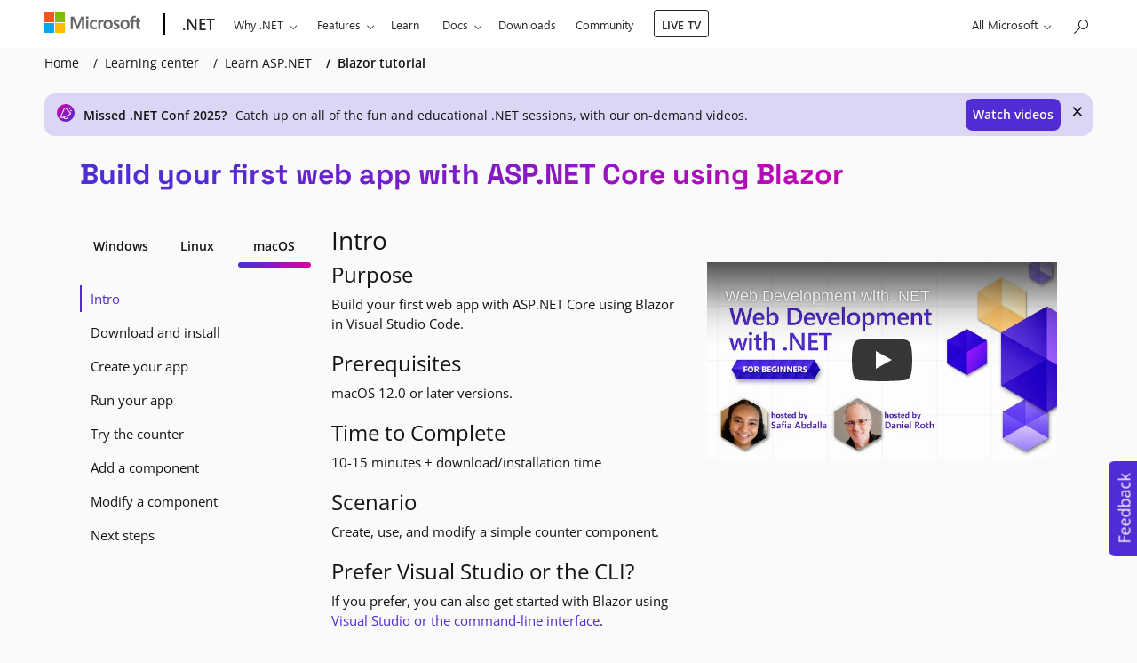

--- FILE ---
content_type: text/html; charset=utf-8
request_url: https://dotnet.microsoft.com/en-us/learn/aspnet/blazor-tutorial/intro
body_size: 107386
content:



<!DOCTYPE html>
<html lang="en-US" >
<head>
    <meta charset="utf-8">

    <!-- Custom meta tag for differentiate env -->
    <meta name="env" content="Production" />

    <link rel="preload" href="/static/fonts/space-grotesk-v12-latin-700.woff" as="font" type="font/woff" crossorigin>
    <link rel="preload" href="/static/fonts/space-grotesk-v12-latin-700.woff2" as="font" type="font/woff2" crossorigin>
    <link rel="preload" href="/static/fonts/open-sans-v34-latin-regular.woff" as="font" type="font/woff" crossorigin>
    <link rel="preload" href="/static/fonts/open-sans-v34-latin-regular.woff2" as="font" type="font/woff2" crossorigin>
    <link rel="preload" href="/static/fonts/open-sans-v34-latin-600.woff" as="font" type="font/woff" crossorigin>
    <link rel="preload" href="/static/fonts/open-sans-v34-latin-600.woff2" as="font" type="font/woff2" crossorigin>
    <link rel="preload" href="/static/fonts/open-sans-v34-latin-700.woff" as="font" type="font/woff" crossorigin>
    <link rel="preload" href="/static/fonts/open-sans-v34-latin-700.woff2" as="font" type="font/woff2" crossorigin>

    <title>Blazor tutorial - Build your first web app | .NET</title>
    <meta name="description" content="Step-by-step instructions for building your first Blazor app. Develop with free tools for Linux, macOS, and Windows." />

    <meta http-equiv="X-UA-Compatible" content="IE=edge">
    <meta name="color-scheme" content="dark light">
    <meta name="viewport" content="width=device-width, initial-scale=1">

    <meta name="msapplication-config" content="/browserconfig.xml" />

    <meta property="og:title" content="Blazor tutorial - Build your first web app | .NET" />
    <meta property="og:description" content="Step-by-step instructions for building your first Blazor app. Develop with free tools for Linux, macOS, and Windows." />
    <meta property="og:image" content="https://dotnet.microsoft.com/blob-assets/images/dotnet-icons/square.png" />
    <meta property="og:image:secure_url" content="https://dotnet.microsoft.com/blob-assets/images/dotnet-icons/square.png" />
    <meta property="og:type" content="website" />
    <meta property="og:site_name" content="Microsoft" />

    <meta name="twitter:card" content="summary_large_image">
    <meta name="twitter:site" content="@dotnet">
    <meta name="twitter:image" content="https://dotnet.microsoft.com/blob-assets/images/dotnet-icons/large.png" />

    <meta name="msvalidate.01" content="6FBA9892BF5F904A89B922361CDABCF8" />

    <meta name="awa-env" content="prod" />




    <link rel="stylesheet" href="https://www.microsoft.com/onerfstatics/marketingsites-eus-prod/west-european/shell/_scrf/css/themes=default.device=uplevel_web_pc/63-57d110/c9-be0100/a6-e969ef/43-9f2e7c/82-8b5456/a0-5d3913/4f-460e79/ae-f1ac0c?ver=2.0&amp;_cf=02242021_3231" type="text/css" media="all" />

    <link rel="prefetch" href="/static/fonts/dotnetmdl2-icons-061622.woff" as="font" type="font/woff" crossorigin>
    <link rel="prefetch" href="/static/fonts/dotnetmdl2-icons-061622.ttf" as="font" type="font/ttf" crossorigin>
    <link rel="preconnect" href="https://js.monitor.azure.com">
    <link rel="apple-touch-icon" href="/apple-touch-icon.png">

        <link rel="stylesheet" href="/static/css/bootstrap-custom.min.css?v=6AtY0tEujE0KNQ-fyutIZ3U8xYBajcZND2tfhkfi0kc" />

    <link rel="stylesheet" async href="/static/css/prism-custom.min.css?v=DOog4fNCgclgMVTirVLZO_aa8LAB-hgl3wDrE2fS0ls" />
    <link rel="canonical" href="https://dotnet.microsoft.com/en-us/learn/aspnet/blazor-tutorial/intro" />
    <script type="text/javascript" src="https://js.monitor.azure.com/scripts/c/ms.analytics-web-4.min.js"></script>
    <link rel="dns-prefetch" href="https://target.microsoft.com">
    <link rel="dns-prefetch" href="https://microsoftmscompoc.tt.omtrdc.net">
    <script>
        var enableAdobeTarget = false;
    </script>
    <script type="text/javascript" src="/static/js/cookie-consent.min.js?v=wFYxvxZnRO4kJV5_3OCr_mRFUQBx9wpP_Een1ckY0rA"></script>

    <script>
        if (localStorage.theme === 'dark' || (!('theme' in localStorage) && window.matchMedia('(prefers-color-scheme: dark)').matches)) {
            document.documentElement.classList.add('dark');
        } else {
            document.documentElement.classList.remove('dark');
        }
    </script>

</head>
<body class="tutorial ms-Fabric">
    <svg xmlns="http://www.w3.org/2000/svg"><symbol id="add-square-regular" viewBox="0 0 24 24"> <path d="M12 7C12.4142 7 12.75 7.33579 12.75 7.75V11.25H16.25C16.6642 11.25 17 11.5858 17 12C17 12.4142 16.6642 12.75 16.25 12.75H12.75V16.25C12.75 16.6642 12.4142 17 12 17C11.5858 17 11.25 16.6642 11.25 16.25V12.75H7.75C7.33579 12.75 7 12.4142 7 12C7 11.5858 7.33579 11.25 7.75 11.25H11.25V7.75C11.25 7.33579 11.5858 7 12 7ZM3 6.25C3 4.45507 4.45507 3 6.25 3H17.75C19.5449 3 21 4.45507 21 6.25V17.75C21 19.5449 19.5449 21 17.75 21H6.25C4.45507 21 3 19.5449 3 17.75V6.25ZM6.25 4.5C5.2835 4.5 4.5 5.2835 4.5 6.25V17.75C4.5 18.7165 5.2835 19.5 6.25 19.5H17.75C18.7165 19.5 19.5 18.7165 19.5 17.75V6.25C19.5 5.2835 18.7165 4.5 17.75 4.5H6.25Z"/> </symbol><symbol id="alert-danger" viewBox="0 0 20 20"> <circle cx="10" cy="10.0002" r="10" fill="#C42B1C"/> <path d="M10 4.00024C13.3137 4.00024 16 6.68654 16 10.0002C16 13.314 13.3137 16.0002 10 16.0002C6.68629 16.0002 4 13.314 4 10.0002C4 6.68654 6.68629 4.00024 10 4.00024ZM10 5.00024C7.23858 5.00024 5 7.23882 5 10.0002C5 12.7617 7.23858 15.0002 10 15.0002C12.7614 15.0002 15 12.7617 15 10.0002C15 7.23882 12.7614 5.00024 10 5.00024ZM7.83859 7.96594L7.89645 7.89669C8.07001 7.72312 8.33944 7.70384 8.53431 7.83884L8.60355 7.89669L10 9.29324L11.3964 7.89669C11.57 7.72312 11.8394 7.70384 12.0343 7.83884L12.1036 7.89669C12.2771 8.07026 12.2964 8.33968 12.1614 8.53455L12.1036 8.6038L10.707 10.0002L12.1036 11.3967C12.2771 11.5703 12.2964 11.8397 12.1614 12.0345L12.1036 12.1038C11.93 12.2774 11.6606 12.2966 11.4657 12.1617L11.3964 12.1038L10 10.7072L8.60355 12.1038C8.42999 12.2774 8.16056 12.2966 7.96569 12.1617L7.89645 12.1038C7.72288 11.9302 7.7036 11.6608 7.83859 11.4659L7.89645 11.3967L9.293 10.0002L7.89645 8.6038C7.72288 8.43023 7.7036 8.16081 7.83859 7.96594L7.89645 7.89669L7.83859 7.96594Z" fill="white"/> </symbol><symbol id="alert-info" viewBox="0 0 20 20"> <circle cx="10" cy="10" r="10" fill="#005FB7"/> <path d="M10 9C10.2761 9 10.5 9.22386 10.5 9.5V12.5C10.5 12.7761 10.2761 13 10 13C9.72386 13 9.5 12.7761 9.5 12.5V9.5C9.5 9.22386 9.72386 9 10 9ZM10 8.24907C10.4137 8.24907 10.749 7.91371 10.749 7.50003C10.749 7.08635 10.4137 6.751 10 6.751C9.58633 6.751 9.25098 7.08635 9.25098 7.50003C9.25098 7.91371 9.58633 8.24907 10 8.24907ZM4 10C4 6.68629 6.68629 4 10 4C13.3137 4 16 6.68629 16 10C16 13.3137 13.3137 16 10 16C6.68629 16 4 13.3137 4 10ZM10 5C7.23858 5 5 7.23858 5 10C5 12.7614 7.23858 15 10 15C12.7614 15 15 12.7614 15 10C15 7.23858 12.7614 5 10 5Z" fill="white"/> </symbol><symbol id="alert-promo" viewBox="0 0 20 20"> <circle cx="10" cy="10.0002" r="10" fill="url(#paint0_linear_1787_3485)"/> <path d="M12.8712 3.01513C13.1391 3.08207 13.302 3.35352 13.2351 3.62142L12.9852 4.6215C12.9183 4.8894 12.6468 5.05232 12.3789 4.98538C12.111 4.91844 11.9481 4.64699 12.015 4.37908L12.2649 3.37901C12.3319 3.11111 12.6033 2.94819 12.8712 3.01513ZM15.8536 4.14669C16.0488 4.34196 16.0488 4.65854 15.8536 4.8538L14.8536 5.8538C14.6583 6.04906 14.3417 6.04906 14.1465 5.8538C13.9512 5.65854 13.9512 5.34196 14.1465 5.14669L15.1465 4.14669C15.3417 3.95143 15.6583 3.95143 15.8536 4.14669ZM8.28367 15.0327C8.7966 15.8861 9.87741 16.2425 10.8102 15.8272C11.7399 15.4133 12.1982 14.3774 11.9134 13.4278L8.28367 15.0327ZM7.36426 15.4392L6.36554 15.8807C5.83756 16.1142 5.21978 15.9998 4.81088 15.592L4.41013 15.1924C4.00252 14.7859 3.88618 14.1712 4.11785 13.6441L7.98912 4.83567C8.38472 3.93554 9.56246 3.71539 10.258 4.40888L15.5897 9.72509C16.2853 10.4187 16.0653 11.5921 15.1678 11.9889L12.8328 13.0213C13.3372 14.4775 12.6508 16.1024 11.217 16.7408C9.77838 17.3813 8.10516 16.7981 7.36426 15.4392ZM16.5 7.00025H15.5C15.2239 7.00025 15 7.2241 15 7.50025C15 7.77639 15.2239 8.00025 15.5 8.00025H16.5C16.7762 8.00025 17 7.77639 17 7.50025C17 7.2241 16.7762 7.00025 16.5 7.00025ZM8.9046 5.23802L5.03334 14.0465C4.96796 14.1952 5.00054 14.3689 5.11623 14.4843L5.51698 14.8839C5.63338 15 5.81001 15.033 5.96116 14.9662L14.7634 11.0743C15.0192 10.9612 15.0801 10.6292 14.8836 10.4332L9.5519 5.11702C9.35297 4.91867 9.01672 4.98292 8.9046 5.23802Z" fill="white"/> <defs> <linearGradient id="paint0_linear_1787_3485" x1="1.78004e-08" y1="6.29771" x2="16.476" y2="19.5779" gradientUnits="userSpaceOnUse"> <stop offset="0" stop-color="#D600AA"/> <stop offset="1" stop-color="#512BD4"/> </linearGradient> </defs> </symbol><symbol id="alert-success" viewBox="0 0 20 20"> <circle cx="10" cy="10.0002" r="10" fill="#0F7B0F"/> <path d="M10 4.00024C13.3137 4.00024 16 6.68654 16 10.0002C16 13.314 13.3137 16.0002 10 16.0002C6.68629 16.0002 4 13.314 4 10.0002C4 6.68654 6.68629 4.00024 10 4.00024ZM10 5.00024C7.23858 5.00024 5 7.23882 5 10.0002C5 12.7617 7.23858 15.0002 10 15.0002C12.7614 15.0002 15 12.7617 15 10.0002C15 7.23882 12.7614 5.00024 10 5.00024ZM9.24953 11.0427L12.1203 8.16423C12.3153 7.9687 12.6319 7.96828 12.8274 8.16328C13.0012 8.33661 13.0208 8.60601 12.8861 8.80106L12.8283 8.87039L9.60403 12.1033C9.43053 12.2773 9.16082 12.2968 8.96576 12.1617L8.89645 12.1038L7.14645 10.3538C6.95118 10.1585 6.95118 9.84195 7.14645 9.64669C7.32001 9.47312 7.58944 9.45384 7.78431 9.58884L7.85355 9.64669L9.24953 11.0427L12.1203 8.16423L9.24953 11.0427Z" fill="white"/> </symbol><symbol id="apps-regular" viewBox="0 0 24 24"> <path d="M18.4923 2.33088L21.671 5.50966C22.5497 6.38834 22.5497 7.81296 21.671 8.69164L19.0866 11.2756C20.1696 11.438 21 12.3723 21 13.5006V18.7506C21 19.9932 19.9926 21.0006 18.75 21.0006H5.25C4.00736 21.0006 3 19.9932 3 18.7506V5.25055C3 4.00791 4.00736 3.00055 5.25 3.00055H10.5C11.6289 3.00055 12.5637 3.83201 12.7253 4.91596L15.3103 2.33088C16.189 1.45221 17.6136 1.45221 18.4923 2.33088ZM4.5 18.7506C4.5 19.1648 4.83579 19.5006 5.25 19.5006L11.249 19.4999L11.25 12.7506L4.5 12.7499V18.7506ZM12.749 19.4999L18.75 19.5006C19.1642 19.5006 19.5 19.1648 19.5 18.7506V13.5006C19.5 13.0863 19.1642 12.7506 18.75 12.7506L12.749 12.7499V19.4999ZM10.5 4.50055H5.25C4.83579 4.50055 4.5 4.83634 4.5 5.25055V11.2499H11.25V5.25055C11.25 4.83634 10.9142 4.50055 10.5 4.50055ZM12.75 9.30988V11.2506L14.69 11.2499L12.75 9.30988ZM16.3709 3.39154L13.1922 6.57032C12.8993 6.86321 12.8993 7.33808 13.1922 7.63098L16.3709 10.8097C16.6638 11.1026 17.1387 11.1026 17.4316 10.8097L20.6104 7.63098C20.9033 7.33808 20.9033 6.86321 20.6104 6.57032L17.4316 3.39154C17.1387 3.09865 16.6638 3.09865 16.3709 3.39154Z"/> </symbol><symbol id="apps" viewBox="0 0 48 48"> <path d="M36.9845 4.66079L43.3421 11.0183C45.0994 12.7757 45.0994 15.6249 43.3421 17.3823L38.1732 22.5502C40.3392 22.8751 42 24.7436 42 27.0001V37.5001C42 39.9854 39.9853 42.0001 37.5 42.0001H10.5C8.01472 42.0001 6 39.9854 6 37.5001V10.5001C6 8.01485 8.01472 6.00013 10.5 6.00013H21C23.2579 6.00013 25.1274 7.66303 25.4506 9.83094L30.6206 4.66079C32.3779 2.90343 35.2272 2.90343 36.9845 4.66079ZM9 37.5001C9 38.3286 9.67157 39.0001 10.5 39.0001L22.498 38.9988L22.5 25.5001L9 25.4988V37.5001ZM25.498 38.9988L37.5 39.0001C38.3284 39.0001 39 38.3286 39 37.5001V27.0001C39 26.1717 38.3284 25.5001 37.5 25.5001L25.498 25.4988V38.9988ZM21 9.00013H10.5C9.67157 9.00013 9 9.67171 9 10.5001V22.4988H22.5V10.5001C22.5 9.67171 21.8284 9.00013 21 9.00013ZM25.5 18.6188V22.5001L29.38 22.4988L25.5 18.6188ZM32.7419 6.78211L26.3843 13.1397C25.7985 13.7254 25.7985 14.6752 26.3843 15.261L32.7419 21.6185C33.3277 22.2043 34.2774 22.2043 34.8632 21.6185L41.2207 15.261C41.8065 14.6752 41.8065 13.7254 41.2207 13.1397L34.8632 6.78211C34.2774 6.19633 33.3277 6.19633 32.7419 6.78211Z" fill="url(#paint0_linear_634_8554)"/> <defs> <linearGradient id="paint0_linear_634_8554" x1="6" y1="15.5149" x2="37.8465" y2="41.186" gradientUnits="userSpaceOnUse"> <stop stop-color="#512BD4"/> <stop offset="1" stop-color="#D600AA"/> </linearGradient> </defs> </symbol><symbol id="arrow-sort-down-lines-regular" viewBox="0 0 24 24"> <path d="M8.75086 4L8.64909 4.00685C8.28301 4.05651 8.00086 4.3703 8.00086 4.75L8 17.442L4.78011 14.2244L4.69596 14.1518C4.40226 13.9341 3.9856 13.9585 3.71945 14.2248C3.42668 14.5179 3.42688 14.9927 3.71989 15.2855L8.22365 19.7855L8.3078 19.8581C8.6015 20.0758 9.01816 20.0514 9.28431 19.7851L13.7806 15.2851L13.8531 15.2009C14.0709 14.9072 14.0465 14.4905 13.7801 14.2244L13.696 14.1518C13.4023 13.9341 12.9856 13.9585 12.7194 14.2248L9.5 17.446L9.50086 4.75L9.49401 4.64823C9.44435 4.28215 9.13056 4 8.75086 4ZM12.25 4.5C11.8358 4.5 11.5 4.83579 11.5 5.25C11.5 5.66421 11.8358 6 12.25 6H20.25C20.6642 6 21 5.66421 21 5.25C21 4.83579 20.6642 4.5 20.25 4.5H12.25ZM11.5 8.25C11.5 7.83579 11.8358 7.5 12.25 7.5H17.25C17.6642 7.5 18 7.83579 18 8.25C18 8.66421 17.6642 9 17.25 9H12.25C11.8358 9 11.5 8.66421 11.5 8.25ZM12.25 10.5C11.8358 10.5 11.5 10.8358 11.5 11.25C11.5 11.6642 11.8358 12 12.25 12H14.25C14.6642 12 15 11.6642 15 11.25C15 10.8358 14.6642 10.5 14.25 10.5H12.25Z"/> </symbol><symbol id="arrow-sort-down-regular" viewBox="0 0 24 24"> <path d="M11.6491 4.00685L11.7509 4C12.1306 4 12.4444 4.28215 12.494 4.64823L12.5009 4.75L12.5 17.446L15.7194 14.2248C15.9856 13.9585 16.4023 13.9341 16.696 14.1518L16.7801 14.2244C17.0465 14.4905 17.0709 14.9072 16.8531 15.2009L16.7806 15.2851L12.2843 19.7851C12.0182 20.0514 11.6015 20.0758 11.3078 19.8581L11.2237 19.7855L6.71989 15.2855C6.42688 14.9927 6.42668 14.5179 6.71945 14.2248C6.9856 13.9585 7.40226 13.9341 7.69596 14.1518L7.78011 14.2244L11 17.442L11.0009 4.75C11.0009 4.3703 11.283 4.05651 11.6491 4.00685L11.7509 4L11.6491 4.00685Z"/> </symbol><symbol id="arrow-sort-up-regular" viewBox="0 0 24 24"> <path d="M6.71965 8.71474L11.2144 4.21969C11.4805 3.95361 11.8968 3.9292 12.1904 4.14661L12.2745 4.21909L16.7794 8.71415C17.0726 9.00672 17.0731 9.4816 16.7805 9.77481C16.5145 10.0414 16.0979 10.066 15.8041 9.84849L15.7199 9.77596L12.497 6.55911L12.4977 19.2549C12.4977 19.6346 12.2155 19.9484 11.8494 19.9981L11.7477 20.0049C11.368 20.0049 11.0542 19.7228 11.0045 19.3567L10.9977 19.2549L10.997 6.55711L7.78035 9.77537C7.51409 10.0416 7.09743 10.0659 6.80381 9.84802L6.71969 9.7754C6.45341 9.50914 6.42919 9.09248 6.64704 8.79886L6.71965 8.71474L11.2144 4.21969L6.71965 8.71474Z"/> </symbol><symbol id="arrow-trending-lines" viewBox="0 0 48 48"> <path d="M33.4978 4L42.6055 4.00103L42.8059 4.02888L43.0036 4.08409L43.1241 4.1352C43.2826 4.20492 43.4311 4.3063 43.5615 4.43671L43.6429 4.5248L43.73 4.63756L43.8384 4.81781L43.9157 4.99844L43.954 5.12659L43.9812 5.2546L43.9999 5.44301L44.0009 14.5078C44.0009 15.3362 43.3293 16.0078 42.5009 16.0078C41.7415 16.0078 41.1139 15.4435 41.0146 14.7113L41.0009 14.5078L41 9.118L28.1213 21.9995C27.5888 22.5321 26.7555 22.5805 26.1682 22.1448L26 21.9996L19.9394 16.1785L8.56066 27.5572C7.97487 28.143 7.02513 28.143 6.43934 27.5572C5.90681 27.0247 5.85839 26.1913 6.2941 25.6041L6.43934 25.4359L18.8787 12.9965C19.4112 12.464 20.2445 12.4156 20.8318 12.8513L21 12.9965L27.0606 18.8175L38.876 7H33.4978C32.7384 7 32.1109 6.43569 32.0115 5.70354L31.9978 5.5C31.9978 4.74061 32.5621 4.11302 33.2943 4.01369L33.4978 4ZM7.5 34C8.32843 34 9 34.6716 9 35.5V42.5C9 43.3284 8.32843 44 7.5 44C6.67157 44 6 43.3284 6 42.5V35.5C6 34.6716 6.67157 34 7.5 34ZM19 27.5C19 26.6716 18.3284 26 17.5 26C16.6716 26 16 26.6716 16 27.5V42.5C16 43.3284 16.6716 44 17.5 44C18.3284 44 19 43.3284 19 42.5V27.5ZM27.5 30C28.3284 30 29 30.6716 29 31.5V42.5C29 43.3284 28.3284 44 27.5 44C26.6716 44 26 43.3284 26 42.5V31.5C26 30.6716 26.6716 30 27.5 30ZM39 21.5C39 20.6716 38.3284 20 37.5 20C36.6716 20 36 20.6716 36 21.5V42.5C36 43.3284 36.6716 44 37.5 44C38.3284 44 39 43.3284 39 42.5V21.5Z" fill="url(#paint0_linear_634_8546)"/> <defs> <linearGradient id="paint0_linear_634_8546" x1="6" y1="16.5949" x2="38.5547" y2="41.5237" gradientUnits="userSpaceOnUse"> <stop stop-color="#512BD4"/> <stop offset="1" stop-color="#D600AA"/> </linearGradient> </defs> </symbol><symbol id="arrow-trending-regular" viewBox="0 0 24 24"> <path d="M13.7489 5.5L21.3027 5.50052L21.403 5.51444L21.5018 5.54205L21.5621 5.5676C21.6413 5.60246 21.7155 5.65315 21.7808 5.71836L21.8215 5.7624L21.865 5.81878L21.9192 5.9089L21.9579 5.99922L21.977 6.0633L21.9906 6.1273L22 6.2215L22.0004 13.7539C22.0004 14.1681 21.6647 14.5039 21.2504 14.5039C20.8708 14.5039 20.557 14.2217 20.5073 13.8557L20.5004 13.7539L20.5 8.059L12.7812 15.7793C12.5149 16.0455 12.0982 16.0698 11.8046 15.8519L11.7205 15.7793L8.75001 12.8089L3.28033 18.2786C2.98744 18.5715 2.51256 18.5715 2.21967 18.2786C1.9534 18.0123 1.9292 17.5957 2.14705 17.3021L2.21967 17.2179L8.21967 11.2179C8.48593 10.9517 8.90259 10.9275 9.1962 11.1453L9.28032 11.2179L12.2508 14.1883L19.438 7H13.7489C13.3692 7 13.0554 6.71785 13.0058 6.35177L12.9989 6.25C12.9989 5.8703 13.2811 5.55651 13.6472 5.50685L13.7489 5.5Z"/> </symbol><symbol id="backend" viewBox="0 0 20 20"> <path d="M17.5 4H16V3C16 1.343 14.657 0 13 0H7C5.343 0 4 1.343 4 3V4H2.5C1.119 4 0 5.119 0 6.5V14.5C0 15.881 1.119 17 2.5 17H4C4 18.657 5.343 20 7 20H13C14.657 20 16 18.657 16 17H17.5C18.881 17 20 15.881 20 14.5V6.5C20 5.119 18.881 4 17.5 4ZM2.5 15.5C1.949 15.5 1.5 15.051 1.5 14.5V6.5C1.5 5.949 1.949 5.5 2.5 5.5H4V15.5H2.5ZM13 18.5H7C6.172 18.5 5.5 17.828 5.5 17V3C5.5 2.172 6.172 1.5 7 1.5H13C13.828 1.5 14.5 2.172 14.5 3V17C14.5 17.828 13.828 18.5 13 18.5ZM18.5 14.5C18.5 15.051 18.051 15.5 17.5 15.5H16V5.5H17.5C18.051 5.5 18.5 5.949 18.5 6.5V14.5ZM13.5 15.75C13.5 16.164 13.164 16.5 12.75 16.5H7.25C6.836 16.5 6.5 16.164 6.5 15.75C6.5 15.336 6.836 15 7.25 15H12.75C13.164 15 13.5 15.336 13.5 15.75ZM13.5 12.75C13.5 13.164 13.164 13.5 12.75 13.5H7.25C6.836 13.5 6.5 13.164 6.5 12.75C6.5 12.336 6.836 12 7.25 12H12.75C13.164 12 13.5 12.336 13.5 12.75ZM13.5 4.75C13.5 5.164 13.164 5.5 12.75 5.5H7.25C6.836 5.5 6.5 5.164 6.5 4.75C6.5 4.336 6.836 4 7.25 4H12.75C13.164 4 13.5 4.336 13.5 4.75Z"/> </symbol><symbol id="barchart" viewBox="0 0 580 223"> <g opacity="0.15"> <path d="M0 182.318C0 176.795 4.47715 172.318 10 172.318H91.3443C96.8671 172.318 101.344 176.795 101.344 182.318V212.393C101.344 217.916 96.8672 222.393 91.3443 222.393H10C4.47716 222.393 0 217.916 0 212.393V182.318Z" fill="#03204D"/> <path d="M120.054 100.344C120.054 94.8209 124.531 90.3438 130.054 90.3438H209.839C215.362 90.3438 219.839 94.8209 219.839 100.344V212.896C219.839 218.419 215.362 222.896 209.839 222.896H130.054C124.531 222.896 120.054 218.419 120.054 212.896V100.344Z" fill="#03204D"/> <path d="M240.109 138.134C240.109 132.611 244.586 128.134 250.109 128.134H329.894C335.417 128.134 339.894 132.611 339.894 138.134V212.393C339.894 217.916 335.417 222.393 329.894 222.393H250.109C244.586 222.393 240.109 217.916 240.109 212.393V138.134Z" fill="#03204D"/> <path d="M360.774 9.99999C360.774 4.47715 365.251 0 370.774 0H449.167C454.69 0 459.167 4.47715 459.167 10V212.393C459.167 217.916 454.69 222.393 449.167 222.393H370.774C365.251 222.393 360.774 217.916 360.774 212.393V9.99999Z" fill="#03204D"/> <path d="M480.215 182.318C480.215 176.795 484.692 172.318 490.215 172.318H570C575.523 172.318 580 176.795 580 182.318V212.393C580 217.916 575.523 222.393 570 222.393H490.215C484.692 222.393 480.215 217.916 480.215 212.393V182.318Z" fill="#03204D"/> </g> </symbol><symbol id="beginner-videos" viewBox="0 0 20 16"> <path d="M11.75 0.5C13.5449 0.5 15 1.95507 15 3.75V3.923L18.8639 1.605C19.3638 1.30486 20 1.66493 20 2.248V13.75C20 14.333 19.364 14.6931 18.8641 14.3931L15 12.075V12.25C15 14.0449 13.5449 15.5 11.75 15.5H3.25C1.45507 15.5 0 14.0449 0 12.25V3.75C0 1.95507 1.45507 0.5 3.25 0.5H11.75ZM11.75 2H3.25C2.2835 2 1.5 2.7835 1.5 3.75V12.25C1.5 13.2165 2.2835 14 3.25 14H11.75C12.7165 14 13.5 13.2165 13.5 12.25V3.75C13.5 2.7835 12.7165 2 11.75 2ZM18.5 3.5731L15 5.6745V10.3254L18.5 12.4254V3.5731Z"/> </symbol><symbol id="bot-regular" viewBox="0 0 24 24"> <path d="M17.7534 13.9994C18.9961 13.9994 20.0034 15.0068 20.0034 16.2494V17.1545C20.0034 18.2482 19.526 19.2874 18.6961 19.9998C17.1307 21.3437 14.8904 22.0006 12.0004 22.0006C9.11087 22.0006 6.87205 21.344 5.30918 20.0003C4.48056 19.2879 4.00391 18.2495 4.00391 17.1567V16.2494C4.00391 15.0068 5.01127 13.9994 6.25391 13.9994H17.7534ZM17.7534 15.4994H6.25391C5.83969 15.4994 5.50391 15.8352 5.50391 16.2494V17.1567C5.50391 17.8124 5.7899 18.4354 6.28707 18.8629C7.54516 19.9445 9.44117 20.5006 12.0004 20.5006C14.5603 20.5006 16.4582 19.9442 17.7191 18.8617C18.2169 18.4342 18.5034 17.8107 18.5034 17.1545V16.2494C18.5034 15.8352 18.1676 15.4994 17.7534 15.4994ZM11.8989 2.00685L12.0007 2C12.3804 2 12.6942 2.28215 12.7438 2.64823L12.7507 2.75L12.7499 3.499L16.2504 3.49951C17.493 3.49951 18.5004 4.50687 18.5004 5.74951V10.2541C18.5004 11.4967 17.493 12.5041 16.2504 12.5041H7.75036C6.50772 12.5041 5.50036 11.4967 5.50036 10.2541V5.74951C5.50036 4.50687 6.50772 3.49951 7.75036 3.49951L11.2499 3.499L11.2507 2.75C11.2507 2.3703 11.5328 2.05651 11.8989 2.00685L12.0007 2L11.8989 2.00685ZM16.2504 4.99951H7.75036C7.33615 4.99951 7.00036 5.33529 7.00036 5.74951V10.2541C7.00036 10.6683 7.33615 11.0041 7.75036 11.0041H16.2504C16.6646 11.0041 17.0004 10.6683 17.0004 10.2541V5.74951C17.0004 5.33529 16.6646 4.99951 16.2504 4.99951ZM9.74965 6.49951C10.4396 6.49951 10.9989 7.05883 10.9989 7.74879C10.9989 8.43876 10.4396 8.99808 9.74965 8.99808C9.05969 8.99808 8.50036 8.43876 8.50036 7.74879C8.50036 7.05883 9.05969 6.49951 9.74965 6.49951ZM14.2424 6.49951C14.9324 6.49951 15.4917 7.05883 15.4917 7.74879C15.4917 8.43876 14.9324 8.99808 14.2424 8.99808C13.5524 8.99808 12.9931 8.43876 12.9931 7.74879C12.9931 7.05883 13.5524 6.49951 14.2424 6.49951Z"/> </symbol><symbol id="box-toolbox-regular" viewBox="0 0 24 24"> <path d="M13.4089 2.51301C12.5053 2.14671 11.4947 2.14671 10.5911 2.51301L3.09252 5.55298C2.43211 5.82071 2 6.46216 2 7.17477V16.8275C2 17.5401 2.43211 18.1815 3.09252 18.4493L10.5911 21.4892C10.7263 21.5441 10.8639 21.5907 11.0032 21.6291C11.0011 21.5867 11 21.5439 11 21.501V20.0364L3.65607 17.0592C3.56173 17.0209 3.5 16.9293 3.5 16.8275V7.75027L11.2503 10.7643V15.4092C11.5487 14.7957 12.0906 14.3224 12.7503 14.1153V10.7656L20.5 7.7734V11.5508C21.3872 12.0043 21.9955 12.9255 22 13.9892V7.17477C22 6.46216 21.5679 5.82071 20.9075 5.55298L13.4089 2.51301ZM11.1547 3.90312C11.6968 3.68334 12.3032 3.68334 12.8453 3.90312L19.4376 6.57567L16.7684 7.60628L9.24097 4.67894L11.1547 3.90312ZM7.21472 5.50039L14.6917 8.40811L12.0013 9.44691L4.58967 6.5646L7.21472 5.50039ZM14 15.001H13.5C12.6716 15.001 12 15.6725 12 16.501V18.001H14.5V17.751C14.5 17.3368 14.8358 17.001 15.25 17.001C15.6642 17.001 16 17.3368 16 17.751V18.001H19V17.751C19 17.3368 19.3358 17.001 19.75 17.001C20.1642 17.001 20.5 17.3368 20.5 17.751V18.001H23V16.501C23 15.6725 22.3284 15.001 21.5 15.001H21V14.001C21 13.0345 20.2165 12.251 19.25 12.251H15.75C14.7835 12.251 14 13.0345 14 14.001V15.001ZM15.5 14.001C15.5 13.8629 15.6119 13.751 15.75 13.751H19.25C19.3881 13.751 19.5 13.8629 19.5 14.001V15.001H15.5V14.001ZM12 21.501V19.501H14.5V20.251C14.5 20.6652 14.8358 21.001 15.25 21.001C15.6642 21.001 16 20.6652 16 20.251V19.501H19V20.251C19 20.6652 19.3358 21.001 19.75 21.001C20.1642 21.001 20.5 20.6652 20.5 20.251V19.501H23V21.501C23 22.3294 22.3284 23.001 21.5 23.001H13.5C12.6716 23.001 12 22.3294 12 21.501Z"/> </symbol><symbol id="brain-circuit-regular" viewBox="0 0 24 24"> <path d="M7.15235 3.01151C7.98399 2.3641 9.07196 2.00586 10.1532 2.00586C10.7996 2.00586 11.3232 2.22796 11.7198 2.58073C11.827 2.6762 11.9224 2.77874 12.0071 2.88524C12.0918 2.77874 12.1871 2.6762 12.2944 2.58073C12.6909 2.22796 13.2145 2.00586 13.8609 2.00586C14.9422 2.00586 16.0302 2.3641 16.8618 3.01151C17.5088 3.5152 18.016 4.20952 18.2147 5.04938C18.6349 5.11884 19.0082 5.33301 19.3101 5.61631C19.7909 6.06746 20.1328 6.71923 20.3481 7.39005C20.5667 8.07099 20.6761 8.83647 20.6431 9.57125C20.6262 9.94742 20.5711 10.3308 20.4656 10.6979C20.4876 10.7074 20.5095 10.7173 20.5313 10.7275C20.9015 10.9021 21.2007 11.1754 21.4258 11.5381C21.8509 12.2228 22.0005 13.2094 22.0005 14.4663C22.0005 15.9108 21.4484 16.8917 20.7382 17.5009C20.3261 17.8544 19.8713 18.0735 19.4686 18.1905C19.3291 18.8831 18.9802 19.6636 18.4495 20.3276C17.7267 21.2319 16.6032 21.9961 15.0925 21.9961C13.8822 21.9961 12.9295 21.3268 12.3175 20.6851C12.2056 20.5677 12.1019 20.4482 12.0071 20.3293C11.9122 20.4482 11.8086 20.5677 11.6966 20.6851C11.0846 21.3268 10.1319 21.9961 8.92162 21.9961C7.41095 21.9961 6.28749 21.2319 5.56469 20.3276C5.03394 19.6636 4.68507 18.8831 4.54557 18.1905C4.14287 18.0735 3.68806 17.8544 3.276 17.5009C2.56581 16.8917 2.01367 15.9108 2.01367 14.4663C2.01367 13.2094 2.16323 12.2228 2.58834 11.5381C2.81348 11.1754 3.11271 10.9021 3.48286 10.7275C3.50467 10.7173 3.52657 10.7074 3.54856 10.6979C3.44306 10.3308 3.38801 9.94742 3.3711 9.57125C3.33808 8.83647 3.44745 8.07099 3.66602 7.39005C3.88135 6.71923 4.22324 6.06746 4.70402 5.61631C5.00592 5.33301 5.37931 5.11884 5.79947 5.04938C5.99819 4.20952 6.50532 3.5152 7.15235 3.01151ZM8.07377 4.19514C7.52801 4.62 7.20844 5.18596 7.20844 5.83756C7.20844 6.07868 7.09252 6.3051 6.89689 6.44605C6.70127 6.58701 6.44981 6.62532 6.22108 6.54901C6.08368 6.50317 5.93908 6.51435 5.73044 6.71013C5.4992 6.92712 5.26379 7.32029 5.09425 7.84849C4.92795 8.36658 4.84488 8.95421 4.86959 9.5039C4.89461 10.0605 5.02696 10.5215 5.23526 10.8342C5.27012 10.8866 5.29779 10.9423 5.3182 11H6.40029C7.90445 11 9.13644 12.1653 9.24284 13.6423C9.97985 13.9371 10.5005 14.6577 10.5005 15.5C10.5005 16.6046 9.60506 17.5 8.50049 17.5C7.39592 17.5 6.50049 16.6046 6.50049 15.5C6.50049 14.6663 7.01062 13.9517 7.73578 13.6514C7.63973 13 7.0784 12.5 6.40029 12.5H3.80029C3.79188 12.5 3.78351 12.4999 3.77517 12.4996C3.6259 12.8476 3.51367 13.449 3.51367 14.4663C3.51367 15.4872 3.88523 16.0472 4.25268 16.3625C4.65591 16.7084 5.09859 16.798 5.22685 16.798C5.64107 16.798 5.97685 17.1338 5.97685 17.548C5.97685 17.9671 6.20865 18.7308 6.7364 19.3911C7.24519 20.0276 7.96912 20.4961 8.92162 20.4961C9.5587 20.4961 10.1455 20.1381 10.6111 19.6499C10.8379 19.4121 11.014 19.1651 11.1295 18.9647C11.1874 18.8643 11.2248 18.7847 11.2454 18.7319L11.2506 18.7183V16.2629C11.2505 16.2586 11.2505 16.2543 11.2505 16.25C11.2505 16.2457 11.2505 16.2414 11.2506 16.2371L11.2506 9.24999H10.3551C10.0584 9.98295 9.33984 10.5 8.50049 10.5C7.39592 10.5 6.50049 9.60457 6.50049 8.5C6.50049 7.39543 7.39592 6.5 8.50049 6.5C9.33983 6.5 10.0584 7.01704 10.3551 7.74999H11.2506V5.2236L11.2504 5.21226C11.2501 5.20084 11.2495 5.18149 11.2481 5.15538C11.2453 5.10293 11.2394 5.02446 11.2275 4.92895C11.2032 4.73404 11.1557 4.48751 11.0674 4.25168C10.9778 4.01271 10.8613 3.82469 10.7227 3.70141C10.5997 3.59193 10.4305 3.50586 10.1532 3.50586C9.38707 3.50586 8.62766 3.76396 8.07377 4.19514ZM12.7636 17V18.7183L12.7687 18.7319C12.7894 18.7847 12.8268 18.8643 12.8846 18.9647C13.0001 19.1651 13.1762 19.4121 13.403 19.6499C13.8687 20.1381 14.4555 20.4961 15.0925 20.4961C16.045 20.4961 16.769 20.0276 17.2778 19.3911C17.8055 18.7308 18.0373 17.9671 18.0373 17.548C18.0373 17.1338 18.3731 16.798 18.7873 16.798C18.9156 16.798 19.3582 16.7084 19.7615 16.3625C20.1289 16.0472 20.5005 15.4872 20.5005 14.4663C20.5005 13.2579 20.3421 12.6364 20.1515 12.3293C20.0687 12.196 19.9831 12.1274 19.8914 12.0842C19.7899 12.0363 19.6383 12 19.4031 12C19.1266 12 18.8725 11.8478 18.7419 11.604C18.6114 11.3602 18.6256 11.0644 18.7789 10.8342C18.9872 10.5215 19.1196 10.0605 19.1446 9.5039C19.1693 8.95421 19.0862 8.36658 18.9199 7.84849C18.7504 7.32029 18.515 6.92712 18.2837 6.71013C18.0751 6.51435 17.9305 6.50317 17.7931 6.54901C17.5644 6.62532 17.3129 6.58701 17.1173 6.44605C16.9216 6.3051 16.8057 6.07868 16.8057 5.83756C16.8057 5.18596 16.4861 4.62 15.9404 4.19514C15.3865 3.76396 14.6271 3.50586 13.8609 3.50586C13.5837 3.50586 13.4145 3.59193 13.2914 3.70141C13.1529 3.82469 13.0363 4.01271 12.9468 4.25168C12.8585 4.48751 12.811 4.73404 12.7866 4.92895C12.7747 5.02446 12.7689 5.10293 12.7661 5.15538C12.7647 5.18149 12.7641 5.20084 12.7638 5.21226L12.7636 5.2236L12.7636 15.5H13.4005C14.1461 15.5 14.7505 14.8956 14.7505 14.15V12.3546C14.0175 12.0579 13.5005 11.3393 13.5005 10.5C13.5005 9.39543 14.3959 8.5 15.5005 8.5C16.6051 8.5 17.5005 9.39543 17.5005 10.5C17.5005 11.3393 16.9834 12.0579 16.2505 12.3546V14.15C16.2505 15.724 14.9745 17 13.4005 17H12.7636ZM8.50049 8C8.22435 8 8.00049 8.22386 8.00049 8.5C8.00049 8.77614 8.22435 9 8.50049 9C8.77663 9 9.00049 8.77614 9.00049 8.5C9.00049 8.22386 8.77663 8 8.50049 8ZM8.00049 15.5C8.00049 15.7761 8.22435 16 8.50049 16C8.77663 16 9.00049 15.7761 9.00049 15.5C9.00049 15.2239 8.77663 15 8.50049 15C8.22435 15 8.00049 15.2239 8.00049 15.5ZM15.0005 10.5C15.0005 10.7761 15.2243 11 15.5005 11C15.7766 11 16.0005 10.7761 16.0005 10.5C16.0005 10.2239 15.7766 10 15.5005 10C15.2243 10 15.0005 10.2239 15.0005 10.5Z"/> </symbol><symbol id="branch-fork-regular" viewBox="0 0 24 24"> <path d="M11 5.5C11 7.26324 9.69615 8.72194 8 8.96456V11.5H14.25C15.4926 11.5 16.5 10.4926 16.5 9.25V8.85506C15.0543 8.42479 14 7.08551 14 5.5C14 3.567 15.567 2 17.5 2C19.433 2 21 3.567 21 5.5C21 7.26324 19.6961 8.72194 18 8.96456V9.25C18 11.3211 16.3211 13 14.25 13H8V15.0354C9.69615 15.2781 11 16.7368 11 18.5C11 20.433 9.433 22 7.5 22C5.567 22 4 20.433 4 18.5C4 16.9145 5.05426 15.5752 6.5 15.1449V8.85506C5.05426 8.42479 4 7.08551 4 5.5C4 3.567 5.567 2 7.5 2C9.433 2 11 3.567 11 5.5ZM7.5 7.5C8.60457 7.5 9.5 6.60457 9.5 5.5C9.5 4.39543 8.60457 3.5 7.5 3.5C6.39543 3.5 5.5 4.39543 5.5 5.5C5.5 6.60457 6.39543 7.5 7.5 7.5ZM17.5 7.5C18.6046 7.5 19.5 6.60457 19.5 5.5C19.5 4.39543 18.6046 3.5 17.5 3.5C16.3954 3.5 15.5 4.39543 15.5 5.5C15.5 6.60457 16.3954 7.5 17.5 7.5ZM9.5 18.5C9.5 17.3954 8.60457 16.5 7.5 16.5C6.39543 16.5 5.5 17.3954 5.5 18.5C5.5 19.6046 6.39543 20.5 7.5 20.5C8.60457 20.5 9.5 19.6046 9.5 18.5Z"/> </symbol><symbol id="brand-azure" viewBox="0 0 50 50"> <path d="M45.946 40.562L34.708 7.26299C34.248 5.89999 32.973 4.98499 31.534 4.98499H18.466C17.028 4.98499 15.752 5.90099 15.292 7.26399L4.05399 40.562C3.70899 41.582 3.87799 42.712 4.50599 43.586C5.13299 44.461 6.15099 44.983 7.22799 44.983H15.348C16.787 44.983 18.063 44.067 18.521 42.704L19.94 38.5L27.777 44.322C28.417 44.798 29.242 45.035 30.088 44.972L42.774 44.983C43.85 44.983 44.868 44.461 45.496 43.586C46.124 42.712 46.293 41.58 45.948 40.562H45.946ZM30.106 41.838C30.059 41.904 29.971 41.984 29.774 41.984C29.698 41.984 29.627 41.96 29.565 41.915L17.726 33.12L14.677 30.829H21.014C21.634 30.829 22.19 30.448 22.413 29.87L24.446 24.61L30.154 41.523C30.202 41.664 30.154 41.773 30.106 41.839V41.838ZM43.056 41.838C43.008 41.905 42.92 41.984 42.772 41.984H33.153C33.203 41.509 33.153 41.024 32.996 40.562L22.002 7.98399H31.534C31.684 7.98399 31.818 8.07998 31.866 8.22098L43.104 41.522C43.151 41.663 43.104 41.771 43.056 41.837V41.838Z"/> </symbol><symbol id="brand-bsky" viewBox="0 0 568 501"> <path d="M123.121 33.6637C188.241 82.5526 258.281 181.681 284 234.873C309.719 181.681 379.759 82.5526 444.879 33.6637C491.866 -1.61183 568 -28.9064 568 57.9464C568 75.2916 558.055 203.659 552.222 224.501C531.947 296.954 458.067 315.434 392.347 304.249C507.222 323.8 536.444 388.56 473.333 453.32C353.473 576.312 301.061 422.461 287.631 383.039C285.169 375.812 284.017 372.431 284 375.306C283.983 372.431 282.831 375.812 280.369 383.039C266.939 422.461 214.527 576.312 94.6667 453.32C31.5556 388.56 60.7778 323.8 175.653 304.249C109.933 315.434 36.0535 296.954 15.7778 224.501C9.94525 203.659 0 75.2916 0 57.9464C0 -28.9064 76.1345 -1.61183 123.121 33.6637Z"/> </symbol><symbol id="brand-csharp" viewBox="0 0 50 50"> <path d="M16 13.968C19.15 13.968 21.78 16.427 21.986 19.567C22.041 20.393 22.738 21.011 23.582 20.965C24.408 20.91 25.034 20.196 24.98 19.369C24.67 14.658 20.726 10.968 16 10.968C11.037 10.968 7 15.005 7 19.968V27.968C7 32.931 11.037 36.968 16 36.968C20.726 36.968 24.671 33.278 24.98 28.567C25.034 27.74 24.408 27.026 23.582 26.971C22.738 26.917 22.041 27.543 21.986 28.369C21.78 31.509 19.15 33.968 16 33.968C12.691 33.968 10 31.277 10 27.968V19.968C10 16.659 12.691 13.968 16 13.968V13.968Z"/> <path d="M43.5 26.968H42V20.968H43.5C44.328 20.968 45 20.296 45 19.468C45 18.64 44.328 17.968 43.5 17.968H42V16.468C42 15.64 41.328 14.968 40.5 14.968C39.672 14.968 39 15.64 39 16.468V17.968H33V16.468C33 15.64 32.328 14.968 31.5 14.968C30.672 14.968 30 15.64 30 16.468V17.968H28.5C27.672 17.968 27 18.64 27 19.468C27 20.296 27.672 20.968 28.5 20.968H30V26.968H28.5C27.672 26.968 27 27.64 27 28.468C27 29.296 27.672 29.968 28.5 29.968H30V31.468C30 32.296 30.672 32.968 31.5 32.968C32.328 32.968 33 32.296 33 31.468V29.968H39V31.468C39 32.296 39.672 32.968 40.5 32.968C41.328 32.968 42 32.296 42 31.468V29.968H43.5C44.328 29.968 45 29.296 45 28.468C45 27.64 44.328 26.968 43.5 26.968V26.968ZM33 26.968V20.968H39V26.968H33Z"/> </symbol><symbol id="brand-facebook" viewBox="0 0 48 48"> <title>ic_fluent_brand_facebook_48_mono</title> <desc>Created with Sketch.</desc> <g id="&#x1F50D;-Brand-Icons" stroke="none" stroke-width="1" fill-rule="evenodd"> <g id="ic_fluent_brand_facebook_48_mono" fill-rule="nonzero"> <path d="M44,24 C44,12.9542969 35.0457031,4 24,4 C12.9542969,4 4,12.9542969 4,24 C4,33.9825781 11.3137109,42.2566406 20.875,43.7570312 L20.875,29.78125 L15.796875,29.78125 L15.796875,24 L20.875,24 L20.875,19.59375 C20.875,14.58125 23.8608594,11.8125 28.4292969,11.8125 C30.6174609,11.8125 32.90625,12.203125 32.90625,12.203125 L32.90625,17.125 L30.3842969,17.125 C27.8998047,17.125 27.125,18.6666797 27.125,20.2483203 L27.125,24 L32.671875,24 L31.7851563,29.78125 L27.125,29.78125 L27.125,43.7570312 C36.6862891,42.2566406 44,33.9825781 44,24" id="&#x1F3A8;-Color"/> </g> </g> </symbol><symbol id="brand-github" viewBox="0 0 2048 2024"> <path d="M1024 25q141 0 272 36t244 104 207 160 161 207 103 245 37 272q0 165-50 318t-143 281-221 224-286 149q-3 1-9 1t-9 1q-23 0-37-13t-15-38v-140q0-69 1-141 0-51-15-103t-54-87q117-13 205-48t146-97 87-150 29-210q0-78-25-148t-80-127q11-28 16-58t5-60q0-39-8-77t-23-76q-3-2-6-2t-7 0q-35 0-71 9t-70 25-67 34-61 39q-126-35-256-35t-256 35q-29-19-61-38t-67-34-70-25-71-10h-6q-3 0-7 2-14 37-22 75t-9 78q0 30 5 60t16 58q-54 57-79 127t-26 148q0 120 29 209t87 150 145 98 205 49q-29 26-44 62t-21 75q-27 13-57 20t-60 7q-47 0-79-16t-56-40-45-53-42-52-49-41-67-16h-12q-8 0-15 3t-14 6-6 10q0 14 15 24t25 19q24 18 40 34t28 33 22 36 24 47q38 79 96 114t146 35q26 0 52-3t52-9v174q0 24-14 38t-39 14q-9 0-17-2-157-52-286-148t-221-224-142-281-51-319q0-141 36-272t104-244 160-207 207-161T752 62t272-37z"/> </symbol><symbol id="brand-linkedin" viewBox="0 0 24 24"> <g id="&#x1F50D;-Product-Icons" stroke="none" stroke-width="1" fill-rule="evenodd"> <g id="ic_fluent_brand_linkedin_24_mono" fill-rule="nonzero"> <path d="M19.5,2.5 C20.6045695,2.5 21.5,3.3954305 21.5,4.5 L21.5,19.5 C21.5,20.6045695 20.6045695,21.5 19.5,21.5 L4.5,21.5 C3.3954305,21.5 2.5,20.6045695 2.5,19.5 L2.5,4.5 C2.5,3.3954305 3.3954305,2.5 4.5,2.5 L19.5,2.5 Z M8.14269287,9.66610909 L5.21079361,9.66610909 L5.21079361,19.0628182 L8.14269287,19.0628182 L8.14269287,9.66610909 Z M15.5980939,9.43282364 C14.252358,9.43282364 13.3247175,10.1270561 12.8974729,10.826681 L12.827288,10.95006 L12.7867548,10.95006 L12.7867548,9.66600545 L9.97957297,9.66600545 L9.97957297,19.0627145 L12.9041971,19.0627145 L12.9041971,14.41566 C12.9041971,13.1896418 13.1370029,12.0019691 14.6616737,12.0019691 C16.108858,12.0019691 16.1798049,13.3012649 16.1830751,14.3710554 L16.1832265,19.0627145 L19.1120079,19.0627145 L19.1120079,13.9088782 L19.1071834,13.5143424 C19.047654,11.1787031 18.4081748,9.43282364 15.5980939,9.43282364 Z M6.67684717,4.99449273 C5.73626978,4.99449273 4.97757199,5.75311091 4.97757199,6.68791091 C4.97757199,7.62374727 5.73626978,8.38236545 6.67684717,8.38236545 C7.61326732,8.38236545 8.37508305,7.62374727 8.37508305,6.68791091 C8.37508305,5.75311091 7.61326732,4.99449273 6.67684717,4.99449273 Z" id="&#x1F3A8;-Color"/> </g> </g> </symbol><symbol id="brand-mastodon" viewBox="0 0 74 79"> <path d="M73.7014 17.4323C72.5616 9.05152 65.1774 2.4469 56.424 1.1671C54.9472 0.950843 49.3518 0.163818 36.3901 0.163818H36.2933C23.3281 0.163818 20.5465 0.950843 19.0697 1.1671C10.56 2.41145 2.78877 8.34604 0.903306 16.826C-0.00357854 21.0022 -0.100361 25.6322 0.068112 29.8793C0.308275 35.9699 0.354874 42.0498 0.91406 48.1156C1.30064 52.1448 1.97502 56.1419 2.93215 60.0769C4.72441 67.3445 11.9795 73.3925 19.0876 75.86C26.6979 78.4332 34.8821 78.8603 42.724 77.0937C43.5866 76.8952 44.4398 76.6647 45.2833 76.4024C47.1867 75.8033 49.4199 75.1332 51.0616 73.9562C51.0841 73.9397 51.1026 73.9184 51.1156 73.8938C51.1286 73.8693 51.1359 73.8421 51.1368 73.8144V67.9366C51.1364 67.9107 51.1302 67.8852 51.1186 67.862C51.1069 67.8388 51.0902 67.8184 51.0695 67.8025C51.0489 67.7865 51.0249 67.7753 50.9994 67.7696C50.9738 67.764 50.9473 67.7641 50.9218 67.7699C45.8976 68.9569 40.7491 69.5519 35.5836 69.5425C26.694 69.5425 24.3031 65.3699 23.6184 63.6327C23.0681 62.1314 22.7186 60.5654 22.5789 58.9744C22.5775 58.9477 22.5825 58.921 22.5934 58.8965C22.6043 58.8721 22.621 58.8505 22.6419 58.8336C22.6629 58.8167 22.6876 58.8049 22.714 58.7992C22.7404 58.7934 22.7678 58.794 22.794 58.8007C27.7345 59.9796 32.799 60.5746 37.8813 60.5733C39.1036 60.5733 40.3223 60.5733 41.5447 60.5414C46.6562 60.3996 52.0437 60.1408 57.0728 59.1694C57.1983 59.1446 57.3237 59.1233 57.4313 59.0914C65.3638 57.5847 72.9128 52.8555 73.6799 40.8799C73.7086 40.4084 73.7803 35.9415 73.7803 35.4523C73.7839 33.7896 74.3216 23.6576 73.7014 17.4323ZM61.4925 47.3144H53.1514V27.107C53.1514 22.8528 51.3591 20.6832 47.7136 20.6832C43.7061 20.6832 41.6988 23.2499 41.6988 28.3194V39.3803H33.4078V28.3194C33.4078 23.2499 31.3969 20.6832 27.3894 20.6832C23.7654 20.6832 21.9552 22.8528 21.9516 27.107V47.3144H13.6176V26.4937C13.6176 22.2395 14.7157 18.8598 16.9118 16.3545C19.1772 13.8552 22.1488 12.5719 25.8373 12.5719C30.1064 12.5719 33.3325 14.1955 35.4832 17.4394L37.5587 20.8853L39.6377 17.4394C41.7884 14.1955 45.0145 12.5719 49.2765 12.5719C52.9614 12.5719 55.9329 13.8552 58.2055 16.3545C60.4017 18.8574 61.4997 22.2371 61.4997 26.4937L61.4925 47.3144Z"/> </symbol><symbol id="brand-meetup" viewBox="0 0 24 22"> <g id="&#x1F50D;-Product-Icons" stroke="none" stroke-width="1" fill-rule="evenodd"> <g id="ic_fluent_brand_meetup_24_mono" fill-rule="nonzero"> <path d="M11.512,19.8532614 C11.8144381,19.8543267 12.0604952,20.099018 12.0574095,20.3961295 C12.054781,20.6965717 11.811619,20.9338825 11.5068952,20.933618 C11.2019048,20.933618 10.9593524,20.6958148 10.9585485,20.3956375 C10.9577524,20.0913347 11.2015619,19.8523207 11.512,19.8532614 Z M16.7955048,18.2802669 C17.2755429,18.2815658 17.6746286,18.6770837 17.673831,19.1501156 C17.6730667,19.6349941 17.2729524,20.0324801 16.7862095,20.031989 C16.3062476,20.0313825 15.900381,19.6289761 15.9024226,19.1547331 C15.9045714,18.6695897 16.303619,18.2785 16.7955048,18.2802669 Z M12.8943238,4.96824305 C12.9697524,5.01245023 13.0329143,5.01600799 13.1145524,4.99239046 C14.5398095,4.58154385 15.8027048,4.88043429 16.8748571,5.89330082 C17.5089143,6.49214146 17.8563048,7.25002194 17.9591619,8.11463548 C17.9816762,8.30365142 17.9919238,8.49444624 17.9774476,8.68448409 C17.972,8.75635859 17.9942476,8.78641039 18.0627429,8.81157971 C18.7052571,9.04786855 19.1483048,9.48850202 19.3421333,10.140255 C19.5835429,10.9509721 19.3807619,11.6618825 18.7710095,12.253002 C18.731381,12.2914941 18.7277524,12.3187876 18.741047,12.3516645 L18.7592762,12.3870239 C19.0815238,12.9385917 19.2484571,13.5322849 19.2477333,14.1712072 C19.2492952,15.8936215 18.0008381,17.3774004 16.3031619,17.6691375 C16.0894095,17.7055857 15.8735619,17.7271594 15.6566476,17.7251156 C15.5835048,17.7243207 15.554781,17.7533885 15.531581,17.8199642 C15.1926476,18.786769 14.5162667,19.3630897 13.4945143,19.5084283 C12.8185905,19.6044881 12.205219,19.4244044 11.6675429,19.0045498 C11.5926476,18.9460359 11.5468571,18.9450518 11.4687619,19.0005 C10.8398857,19.4473785 10.134781,19.6452889 9.3648,19.5990757 C7.86228571,19.5089582 6.59805714,18.368012 6.3615619,16.896761 L6.33848571,16.7437343 L6.33848571,16.7437343 L6.3264381,16.5901116 C6.32518857,16.5219235 6.30409295,16.487236 6.25374994,16.4679302 L6.2103619,16.4560518 C5.75546667,16.3679403 5.34266667,16.1818008 4.97847619,15.8985797 C4.30822857,15.3772152 3.90609524,14.6964701 3.81249524,13.8544144 C3.70575238,12.8906375 4.00537143,12.0573247 4.68773333,11.3629164 C4.74274286,11.3072032 4.74617143,11.2684084 4.70864762,11.2028925 C4.44632381,10.7478765 4.32198095,10.2550498 4.34217143,9.73243628 C4.39253333,8.42813548 5.30605714,7.35054784 6.57672381,7.08375301 C6.72373333,7.05271716 6.8008,6.99545222 6.86540952,6.85703987 C7.49215238,5.51549604 8.54449524,4.69959365 10.0048,4.43049007 C11.0299048,4.24147413 11.9969524,4.44385062 12.8943238,4.96824305 Z M5.39489524,16.9963785 C5.61017143,16.9983845 5.79291429,17.1796793 5.79192782,17.390269 C5.7912,17.6069901 5.61462857,17.7839323 5.39824762,17.785257 C5.17771429,17.7867709 5.00064762,17.6155439 4.99885714,17.3987849 C4.99729524,17.1769164 5.17668571,16.9945239 5.39489524,16.9963785 Z M11.8599238,8.10736855 C11.6895238,8.24036855 11.5461333,8.40527493 11.3610286,8.52082672 C11.195619,8.62403987 11.0288381,8.65329684 10.8456762,8.55625301 L10.5801619,8.42451621 L10.5801619,8.42451621 L10.3103619,8.30126696 C10.1278476,8.21936258 9.95104762,8.11819325 9.7456,8.10097214 C9.09577143,8.04601596 8.41573333,8.42968728 8.12906667,9.01289644 C8.00186667,9.27098608 7.89801905,9.5391056 7.79954286,9.80896616 C7.3448381,11.0565319 6.97447619,12.3307809 6.5911619,13.6006395 C6.41950476,14.1689741 6.62209524,14.7282251 7.10647619,15.0351773 C7.48438095,15.2744562 7.89817143,15.3336136 8.32655238,15.2057231 C8.6736,15.1019423 8.86365714,14.8243984 8.99649524,14.5126016 C9.43794286,13.4782371 9.83550476,12.4263108 10.2563048,11.3837331 C10.3721143,11.0968407 10.4842286,10.8087371 10.6070857,10.5249482 C10.7311238,10.2383964 11.0875429,10.1407849 11.2989714,10.3308227 C11.4280381,10.4468287 11.4620571,10.601251 11.4494095,10.7663466 C11.438981,10.8986843 11.3976738,11.023315 11.3504149,11.1457316 L10.4744381,13.3282052 C10.4188571,13.4671853 10.3586286,13.6050299 10.3340571,13.7541913 C10.2919619,14.0103128 10.394019,14.2373287 10.6048762,14.3276733 C10.82,14.4199104 11.0433143,14.4353148 11.2663238,14.3548865 C11.5258286,14.2614383 11.6809143,14.0595917 11.800381,13.8263686 L13.028381,11.4217331 L13.028381,11.4217331 C13.2178667,11.0517251 13.4106667,10.6834582 13.6042286,10.3156454 C13.6761524,10.1793148 13.760419,10.0501375 13.894781,9.96539445 C14.0160762,9.88912951 14.146781,9.88345222 14.2711238,9.95282871 C14.3924571,10.0203506 14.4005714,10.1436614 14.3954667,10.2653825 C14.3926857,10.3308227 14.3742476,10.3947869 14.3489143,10.4556474 C14.2957333,10.5822132 14.2460571,10.7106713 14.1870857,10.8347391 L13.1614095,12.9728446 C13.0188952,13.2744602 12.8705524,13.577514 12.8881524,13.8946474 C12.8886857,14.62751 13.3622095,15.275251 14.0337143,15.4953407 C14.3702476,15.605745 14.7173714,15.6581275 15.0697143,15.6735319 C15.3212571,15.6843188 15.572381,15.6668705 15.8048,15.5517729 C15.9875429,15.4611255 16.0736381,15.3113964 16.0653714,15.1118964 C16.0571048,14.9110717 15.9665905,14.7608885 15.7732571,14.6809522 C15.7060571,14.6532092 15.6378286,14.6306136 15.5664762,14.6183128 C15.353219,14.580502 15.1389333,14.5486713 14.9267429,14.5068865 C14.5765333,14.4375857 14.4296762,14.2534144 14.4250286,13.9015737 C14.4209524,13.5903446 14.5059429,13.2967909 14.6023238,13.0063785 C14.7345524,12.6076908 14.9013238,12.223033 15.0725524,11.8401264 L15.2441524,11.4573486 C15.4640762,10.9640678 15.6946286,10.4748367 15.849981,9.95528887 C15.9355429,9.66998608 15.976381,9.38392632 15.8985905,9.08885859 C15.7801905,8.64099604 15.5100571,8.34081875 15.0442667,8.25448608 C14.6178286,8.17564744 14.1933714,8.16667732 13.8077333,8.41935461 C13.6795048,8.50307572 13.5561905,8.48305381 13.4448762,8.38544226 L13.1956952,8.1563825 L13.1956952,8.1563825 C12.8023238,7.79557174 12.2822476,7.77785859 11.8599238,8.10736855 Z M20.5897524,11.954263 C20.8815619,11.9563068 21.1150095,12.1948666 21.1141759,12.4902371 C21.1134476,12.7887112 20.8854476,13.0111096 20.5814476,13.010544 C20.2914667,13.0099741 20.052,12.7759941 20.0494857,12.4909941 C20.0471619,12.2025877 20.2992,11.9521813 20.5897524,11.954263 Z M2.84373333,10.225673 C3.30278095,10.2269662 3.684,10.6055279 3.68610802,11.0620956 C3.68792381,11.5179064 3.2984,11.9023347 2.83546667,11.9013168 C2.3728,11.9002909 2.00038095,11.5266494 1.99999971,11.0634203 C1.99973333,10.5952709 2.37325714,10.2244303 2.84373333,10.225673 Z M21.6034667,9.55568329 C21.8262476,9.55848409 22.0020571,9.73675102 21.9999619,9.95835461 C21.9984,10.1786713 21.8252571,10.3492172 21.6044952,10.3484251 C21.3822095,10.3478925 21.2,10.1668626 21.202819,9.94934664 C21.2054476,9.73902194 21.3946667,9.55333668 21.6034667,9.55568329 Z M19.3397333,7.00639046 C19.723581,7.00896417 20.0495238,7.33200202 20.0516052,7.71185062 C20.0538667,8.10683867 19.7344,8.42064146 19.3301714,8.41984965 C18.9377905,8.41931676 18.6213714,8.10861756 18.6185905,7.72108568 C18.6159619,7.33256975 18.9478857,7.00358967 19.3397333,7.00639046 Z M6.01500952,5.05343417 C6.3704381,5.0523805 6.6503619,5.32693429 6.65166605,5.67794226 C6.65295238,6.03981278 6.37268571,6.32121716 6.01139048,6.32072641 C5.65470476,6.32019525 5.37527619,6.04030481 5.37527619,5.6835817 C5.37546667,5.3240578 5.64948571,5.05415939 6.01500952,5.05343417 Z M13.2014476,2.52565671 C13.6594667,2.52799206 14.0257524,2.89909764 14.0246526,3.35975301 C14.0238095,3.81817533 13.6534476,4.1851554 13.1923429,4.18489075 C12.7294095,4.18439843 12.3515429,3.80841039 12.3543307,3.35078289 C12.3569905,2.89266337 12.7361905,2.52310959 13.2014476,2.52565671 Z M7.82845714,2 C8.08175238,2.00129086 8.27333333,2.19257772 8.27329524,2.44476297 C8.27329524,2.69463947 8.07866667,2.89137652 7.83028571,2.89266968 C7.5743619,2.89395023 7.37459048,2.69827293 7.37459048,2.44661756 C7.37459048,2.19337254 7.57230476,1.9989821 7.82845714,2 Z" id="&#x1F3A8;-Color"/> </g> </g> </symbol><symbol id="brand-ms" viewBox="0 0 48 49"> <path d="M25.4149 25.915H46.9999V47.4999H25.4149V25.915Z"/> <path d="M1 25.915H22.585V47.4999H1V25.915Z"/> <path d="M25.4149 1.5H46.9999V23.085H25.4149V1.5Z"/> <path d="M1 1.5H22.585V23.085H1V1.5Z"/> </symbol><symbol id="brand-stackoverflow" viewBox="0 0 36 36"> <path d="M21.8544 25.0117H9.08105V22.6352H21.8544V25.0117ZM21.7434 21.8914L9.3344 19.3271L9.84591 16.8888L22.2549 19.4531L21.7434 21.8914ZM22.46 18.7496L10.9703 13.4666L12.0415 11.2042L23.5433 16.4848L22.46 18.7496ZM23.9149 15.9073L14.1624 7.90087L15.7693 5.99966L25.5483 14.0061L23.9149 15.9073ZM18.3992 3.48294L20.4429 2L27.9997 12.0336L25.9561 13.5189L18.3992 3.48294ZM24.2674 27.3882V20.0211H26.9215V30.0024H4V20.0211H6.65407V27.3882H24.2674Z"/> </symbol><symbol id="brand-threads" viewBox="0 0 878 1000"> <g> <path d="M446.7,1000h-0.3c-149.2-1-263.9-50.2-341-146.2C36.9,768.3,1.5,649.4,0.3,500.4v-0.7
		c1.2-149.1,36.6-267.9,105.2-353.4C182.5,50.2,297.3,1,446.4,0h0.3h0.3c114.4,0.8,210.1,30.2,284.4,87.4
		c69.9,53.8,119.1,130.4,146.2,227.8l-85,23.7c-46-165-162.4-249.3-346-250.6c-121.2,0.9-212.9,39-272.5,113.2
		C118.4,271,89.6,371.4,88.5,500c1.1,128.6,29.9,229,85.7,298.5c59.6,74.3,151.3,112.4,272.5,113.2c109.3-0.8,181.6-26.3,241.7-85.2
		c68.6-67.2,67.4-149.7,45.4-199.9c-12.9-29.6-36.4-54.2-68.1-72.9c-8,56.3-25.9,101.9-53.5,136.3c-36.9,45.9-89.2,71-155.4,74.6
		c-50.1,2.7-98.4-9.1-135.8-33.4c-44.3-28.7-70.2-72.5-73-123.5c-2.7-49.6,17-95.2,55.4-128.4c36.7-31.7,88.3-50.3,149.3-53.8
		c44.9-2.5,87-0.5,125.8,5.9c-5.2-30.9-15.6-55.5-31.2-73.2c-21.4-24.4-54.5-36.8-98.3-37.1c-0.4,0-0.8,0-1.2,0
		c-35.2,0-83,9.7-113.4,55L261.2,327c40.8-60.6,107-94,186.6-94c0.6,0,1.2,0,1.8,0c133.1,0.8,212.4,82.3,220.3,224.5
		c4.5,1.9,9,3.9,13.4,5.9c62.1,29.2,107.5,73.4,131.4,127.9c33.2,75.9,36.3,199.6-64.5,298.3C673.1,965,579.6,999.1,447,1000
		L446.7,1000L446.7,1000z M488.5,512.9c-10.1,0-20.3,0.3-30.8,0.9c-76.5,4.3-124.2,39.4-121.5,89.3c2.8,52.3,60.5,76.6,116,73.6
		c51-2.7,117.4-22.6,128.6-154.6C552.6,516,521.7,512.9,488.5,512.9z"/> </g> </symbol><symbol id="brand-tiktok" viewBox="0 0 347.67 398.67"> <g> <path d="M295.74,79.91c-21.48-14-36.97-36.41-41.81-62.52-1.04-5.64-1.62-11.45-1.62-17.39h-68.54l-.11,274.68c-1.15,30.76-26.47,55.45-57.5,55.45-9.65,0-18.73-2.41-26.73-6.62-18.34-9.65-30.89-28.87-30.89-50.99,0-31.77,25.85-57.62,57.61-57.62,5.93,0,11.62,.98,17,2.66v-69.97c-5.57-.76-11.23-1.23-17-1.23C56.59,146.36,0,202.95,0,272.52c0,42.68,21.32,80.45,53.86,103.29,20.49,14.39,45.42,22.86,72.3,22.86,69.56,0,126.15-56.59,126.15-126.15V133.23c26.88,19.29,59.82,30.66,95.36,30.66V95.35c-19.14,0-36.97-5.69-51.93-15.44Z"/> </g> </symbol><symbol id="brand-twitter-x" viewBox="0 0 1200 1227"> <path d="M714.163 519.284L1160.89 0H1055.03L667.137 450.887L357.328 0H0L468.492 681.821L0 1226.37H105.866L515.491 750.218L842.672 1226.37H1200L714.137 519.284H714.163ZM569.165 687.828L521.697 619.934L144.011 79.6944H306.615L611.412 515.685L658.88 583.579L1055.08 1150.3H892.476L569.165 687.854V687.828Z"/> </symbol><symbol id="brand-visualstudio" viewBox="0 0 50 50"> <path d="M44.26 11.94L34.24 5.28C33.96 5.1 33.64 5 33.3 5C32.8 5 32.36 5.22 32.06 5.58L21.4 17.94L14.6 11.42L14.48 11.3C14.2 11 13.78 10.84 13.34 10.84C12.96 10.84 12.62 10.96 12.34 11.16L11 12.16L5.66 16.16C5.26 16.46 5 16.96 5 17.5V32.5C5 33.04 5.26 33.54 5.66 33.84L11 37.84L12.34 38.84C12.62 39.04 12.96 39.16 13.34 39.16C13.78 39.16 14.2 39 14.48 38.7L14.6 38.58L21.4 32.06L32.06 44.42C32.38 44.78 32.82 45 33.34 45C33.68 45 34 44.9 34.26 44.72L44.26 38.06C44.7 37.76 45 37.24 45 36.66V13.34C45 12.74 44.7 12.24 44.26 11.94ZM32 28.1L28.76 25L32 21.9V28.1ZM11 19.98L11.66 20.74L15.34 25L11.66 29.24L11 30.02V19.98ZM23.58 29.98L21.62 27.7L19.28 25L17.6 23.04L17.32 22.7L13.94 18.78L11.28 15.7L13.22 14.26L19.34 20.1L19.46 20.2L21.62 22.28L24.44 25L26.6 27.06L26.7 27.16L32 32.26V39.74L23.68 30.1L23.58 29.98ZM38.38 38.38L38 38.62L35 40.64V9.38L38 11.38L38.38 11.64L40.94 13.34L42 14.04V35.96L40.94 36.66L38.38 38.38Z"/> </symbol><symbol id="brand-youtube" viewBox="0 0 30 30"> <path d="M29.4145 8.62258C29.0932 7.39355 28.1434 6.42581 26.9391 6.09677C24.7564 5.5 16 5.5 16 5.5C16 5.5 7.24364 5.5 5.06091 6.09677C3.85659 6.42581 2.90682 7.39355 2.58545 8.62258C2 10.8516 2 15.5 2 15.5C2 15.5 2 20.1484 2.58545 22.3774C2.90682 23.6065 3.85659 24.5742 5.06091 24.9032C7.24364 25.5 16 25.5 16 25.5C16 25.5 24.7564 25.5 26.9391 24.9032C28.1434 24.5742 29.0932 23.6065 29.4145 22.3774C30 20.1484 30 15.5 30 15.5C30 15.5 30 10.8516 29.4145 8.62258ZM13.1364 19.721V11.279L20.4545 15.5L13.1364 19.721Z"/> </symbol><symbol id="calendar-add" viewBox="0 0 24 24"> <path d="M17.5 12C20.5376 12 23 14.4624 23 17.5C23 20.5376 20.5376 23 17.5 23C14.4624 23 12 20.5376 12 17.5C12 14.4624 14.4624 12 17.5 12ZM17.75 3C19.5449 3 21 4.45507 21 6.25L21.0012 12.0226C20.5378 11.7258 20.0342 11.4861 19.5004 11.3136L19.5 8.5H4.5V17.75C4.5 18.7165 5.2835 19.5 6.25 19.5L11.3136 19.5004C11.4861 20.0342 11.7258 20.5378 12.0226 21.0012L6.25 21C4.45507 21 3 19.5449 3 17.75V6.25C3 4.45507 4.45507 3 6.25 3H17.75ZM17.5 14L17.4101 14.0081C17.206 14.0451 17.0451 14.206 17.0081 14.4101L17 14.5V17H14.5L14.4101 17.0081C14.206 17.0451 14.0451 17.206 14.0081 17.4101L14 17.5L14.0081 17.5899C14.0451 17.794 14.206 17.9549 14.4101 17.9919L14.5 18H17V20.5L17.0081 20.5899C17.0451 20.794 17.206 20.9549 17.4101 20.9919L17.5 21L17.5899 20.9919C17.794 20.9549 17.9549 20.794 17.9919 20.5899L18 20.5V18H20.5L20.5899 17.9919C20.794 17.9549 20.9549 17.794 20.9919 17.5899L21 17.5L20.9919 17.4101C20.9549 17.206 20.794 17.0451 20.5899 17.0081L20.5 17H18V14.5L17.9919 14.4101C17.9549 14.206 17.794 14.0451 17.5899 14.0081L17.5 14ZM17.75 4.5H6.25C5.2835 4.5 4.5 5.2835 4.5 6.25V7H19.5V6.25C19.5 5.2835 18.7165 4.5 17.75 4.5Z"/> </symbol><symbol id="chat-multiple-regular" viewBox="0 0 24 24"> <path d="M9.56158 3C5.41944 3 2.06158 6.35786 2.06158 10.5C2.06158 11.6329 2.31325 12.7088 2.76423 13.6734C2.5102 14.6714 2.22638 15.7842 2.03999 16.5147C1.80697 17.428 2.6294 18.2588 3.54374 18.039C4.29396 17.8587 5.44699 17.5819 6.47447 17.337C7.41678 17.7631 8.46241 18 9.56158 18C13.7037 18 17.0616 14.6421 17.0616 10.5C17.0616 6.35786 13.7037 3 9.56158 3ZM3.56158 10.5C3.56158 7.18629 6.24787 4.5 9.56158 4.5C12.8753 4.5 15.5616 7.18629 15.5616 10.5C15.5616 13.8137 12.8753 16.5 9.56158 16.5C8.60084 16.5 7.69487 16.2748 6.89161 15.8749L6.6482 15.7537L6.38368 15.8167C5.46095 16.0363 4.39489 16.2919 3.59592 16.4838C3.79467 15.7047 4.05784 14.6724 4.28601 13.7757L4.35619 13.4998L4.22568 13.2468C3.80145 12.4246 3.56158 11.4914 3.56158 10.5ZM14.5616 21.0001C12.5922 21.0001 10.8001 20.241 9.46191 18.9995C9.49511 18.9999 9.52835 19.0001 9.56163 19.0001C10.2796 19.0001 10.9768 18.911 11.6427 18.7434C12.5067 19.2254 13.5021 19.5001 14.5616 19.5001C15.5223 19.5001 16.4283 19.2748 17.2316 18.8749L17.475 18.7537L17.7395 18.8167C18.6611 19.0361 19.7046 19.2625 20.4787 19.4262C20.3037 18.6757 20.065 17.6711 19.8372 16.7757L19.767 16.4999L19.8975 16.2469C20.3217 15.4247 20.5616 14.4915 20.5616 13.5001C20.5616 11.3853 19.4676 9.52617 17.8146 8.45761C17.6363 7.73435 17.3653 7.04756 17.015 6.41052C19.9523 7.42684 22.0616 10.2171 22.0616 13.5001C22.0616 14.6332 21.8098 15.7094 21.3586 16.6741C21.6117 17.6821 21.8679 18.774 22.0304 19.4773C22.2348 20.3623 21.4554 21.1633 20.563 20.9768C19.8358 20.8248 18.6933 20.581 17.6495 20.3367C16.707 20.763 15.6611 21.0001 14.5616 21.0001Z"/> </symbol><symbol id="chat-twitch" viewBox="0 0 64 64"> <metadata id="metadata14"> <rdf:RDF> <cc:Work rdf:about=""> <dc:format>image/svg+xml</dc:format> <dc:type rdf:resource="http://purl.org/dc/dcmitype/StillImage"/> </cc:Work> </rdf:RDF> </metadata> <defs id="defs12"/> <sodipodi:namedview inkscape:current-layer="svg8" inkscape:window-maximized="1" inkscape:window-y="0" inkscape:window-x="0" inkscape:cy="18.136367" inkscape:cx="15.984406" inkscape:zoom="18.782524" showgrid="false" id="namedview10" inkscape:window-height="1080" inkscape:window-width="1920" inkscape:pageshadow="2" inkscape:pageopacity="0" guidetolerance="10" gridtolerance="10" objecttolerance="10" borderopacity="1" bordercolor="#666666" pagecolor="#ffffff"/> <title id="title2">Twitch</title> <path style="stroke-width:4" id="path4" fill-rule="evenodd" fill="#9146ff" d="M 0,0 H 64 V 64 H 0 Z"/> <path style="stroke-width:4" id="path6" fill-rule="evenodd" fill="#fffff9" d="M 14.8,12 12,19.2 v 29.376 h 10 v 5.312 h 5.623999 L 32.936,48.576 H 41.06 L 52,37.624 V 12 Z M 48.236,35.752 42,42 H 32 l -5.312,5.312 V 42 h -8.44 V 15.752 H 48.247999 Z M 42,22.936 V 33.864 H 38.248 V 22.936 Z m -10,0 V 33.864 H 28.248 V 22.936 Z"/> </symbol><symbol id="chat-youtube" viewBox="0 0 400 400"> <g id="Background"> <linearGradient id="SVGID_1_" gradientUnits="userSpaceOnUse" x1="9.094947e-13" y1="199" x2="400" y2="199" gradientTransform="matrix(6.123234e-17 1 1 -6.123234e-17 1 0)"> <stop offset="0" style="stop-color:#E52D27"/> <stop offset="1" style="stop-color:#BF171D"/> </linearGradient> <rect fill="url(#SVGID_1_)" width="400" height="400"/> </g> <g id="Logo"> <path id="The_Sharpness" opacity="0.12" d="M170.6,159.9l63.9,42.7l9-4.6L170.6,159.9z"/> <g id="Lozenge"> <g> <path fill="#FFFFFF" d="M332.2,146.1c0,0-2.6-18.6-10.7-26.8c-10.2-10.8-21.8-10.8-27-11.4c-37.8-2.7-94.4-2.7-94.4-2.7H200
				c0,0-56.6,0-94.4,2.7c-5.3,0.6-16.8,0.7-27,11.4c-8.1,8.2-10.7,26.8-10.7,26.8s-2.7,21.8-2.7,43.7v20.5c0,21.8,2.7,43.7,2.7,43.7
				s2.6,18.6,10.7,26.8c10.3,10.8,23.7,10.4,29.7,11.5c21.6,2.1,91.7,2.7,91.7,2.7s56.7-0.1,94.5-2.8c5.3-0.6,16.8-0.7,27-11.4
				c8.1-8.2,10.7-26.8,10.7-26.8s2.7-21.8,2.7-43.7v-20.5C334.9,167.9,332.2,146.1,332.2,146.1z M172.1,235v-75.8l72.9,38L172.1,235
				z"/> </g> </g> </g> </symbol><symbol id="chevron-down-regular" viewBox="0 0 24 24"> <path d="M4.21967 8.46967C4.51256 8.17678 4.98744 8.17678 5.28033 8.46967L12 15.1893L18.7197 8.46967C19.0126 8.17678 19.4874 8.17678 19.7803 8.46967C20.0732 8.76256 20.0732 9.23744 19.7803 9.53033L12.5303 16.7803C12.2374 17.0732 11.7626 17.0732 11.4697 16.7803L4.21967 9.53033C3.92678 9.23744 3.92678 8.76256 4.21967 8.46967Z"/> </symbol><symbol id="chevron-left-regular" viewBox="0 0 24 24"> <path d="M15.5303 4.21967C15.8232 4.51256 15.8232 4.98744 15.5303 5.28033L8.81066 12L15.5303 18.7197C15.8232 19.0126 15.8232 19.4874 15.5303 19.7803C15.2374 20.0732 14.7626 20.0732 14.4697 19.7803L7.21967 12.5303C6.92678 12.2374 6.92678 11.7626 7.21967 11.4697L14.4697 4.21967C14.7626 3.92678 15.2374 3.92678 15.5303 4.21967Z"/> </symbol><symbol id="chevron-right-regular" viewBox="0 0 24 24"> <path d="M8.46967 4.21967C8.17678 4.51256 8.17678 4.98744 8.46967 5.28033L15.1893 12L8.46967 18.7197C8.17678 19.0126 8.17678 19.4874 8.46967 19.7803C8.76256 20.0732 9.23744 20.0732 9.53033 19.7803L16.7803 12.5303C17.0732 12.2374 17.0732 11.7626 16.7803 11.4697L9.53033 4.21967C9.23744 3.92678 8.76256 3.92678 8.46967 4.21967Z"/> </symbol><symbol id="chevron-up-regular" viewBox="0 0 24 24"> <path d="M4.21967 15.5303C4.51256 15.8232 4.98744 15.8232 5.28033 15.5303L12 8.81066L18.7197 15.5303C19.0126 15.8232 19.4874 15.8232 19.7803 15.5303C20.0732 15.2374 20.0732 14.7626 19.7803 14.4697L12.5303 7.21967C12.2374 6.92678 11.7626 6.92678 11.4697 7.21967L4.21967 14.4697C3.92678 14.7626 3.92678 15.2374 4.21967 15.5303Z"/> </symbol><symbol id="clock-regular" viewBox="0 0 24 24"> <path d="M12 2C17.523 2 22 6.478 22 12C22 17.522 17.523 22 12 22C6.477 22 2 17.522 2 12C2 6.478 6.477 2 12 2ZM12 3.667C7.405 3.667 3.667 7.405 3.667 12C3.667 16.595 7.405 20.333 12 20.333C16.595 20.333 20.333 16.595 20.333 12C20.333 7.405 16.595 3.667 12 3.667ZM11.25 6C11.6295 6 11.9435 6.28233 11.9931 6.64827L12 6.75V12H15.25C15.664 12 16 12.336 16 12.75C16 13.1295 15.7177 13.4435 15.3517 13.4931L15.25 13.5H11.25C10.8705 13.5 10.5565 13.2177 10.5069 12.8517L10.5 12.75V6.75C10.5 6.336 10.836 6 11.25 6Z"/> </symbol><symbol id="cloud-regular" viewBox="0 0 24 24"> <path d="M6.08664 9.75C6.56096 7.04276 8.92458 5 11.75 5C14.5754 5 16.939 7.04276 17.4134 9.75L17.5 9.75C19.7091 9.75 21.5 11.5409 21.5 13.75C21.5 15.9591 19.7091 17.75 17.5 17.75H6C3.79086 17.75 2 15.9591 2 13.75C2 11.5409 3.79086 9.75 6.00002 9.75L6.08664 9.75ZM11.75 6.5C9.48202 6.5 7.61629 8.28125 7.50523 10.5369C7.48557 10.9363 7.156 11.25 6.75612 11.25L6 11.25C4.61929 11.25 3.5 12.3693 3.5 13.75C3.5 15.1307 4.61929 16.25 6 16.25H17.5C18.8807 16.25 20 15.1307 20 13.75C20 12.3693 18.8807 11.25 17.5 11.25L16.7439 11.25C16.344 11.25 16.0144 10.9363 15.9948 10.5369C15.8837 8.28125 14.018 6.5 11.75 6.5Z"/> </symbol><symbol id="code-regular" viewBox="0 0 24 24"> <path d="M8.06562 18.9434L14.5656 4.44339C14.7351 4.06542 15.1788 3.89637 15.5568 4.0658C15.9033 4.22112 16.0742 4.60695 15.9698 4.96131L15.9344 5.05698L9.43438 19.557C9.26495 19.935 8.82118 20.104 8.44321 19.9346C8.09673 19.7793 7.92581 19.3934 8.03024 19.0391L8.06562 18.9434L14.5656 4.44339L8.06562 18.9434ZM2.21967 11.4699L6.46967 7.21986C6.76256 6.92696 7.23744 6.92696 7.53033 7.21986C7.7966 7.48612 7.8208 7.90279 7.60295 8.1964L7.53033 8.28052L3.81066 12.0002L7.53033 15.7199C7.82322 16.0127 7.82322 16.4876 7.53033 16.7805C7.26406 17.0468 6.8474 17.071 6.55379 16.8531L6.46967 16.7805L2.21967 12.5305C1.9534 12.2642 1.9292 11.8476 2.14705 11.554L2.21967 11.4699L6.46967 7.21986L2.21967 11.4699ZM16.4697 7.21986C16.7359 6.95359 17.1526 6.92938 17.4462 7.14724L17.5303 7.21986L21.7803 11.4699C22.0466 11.7361 22.0708 12.1528 21.8529 12.4464L21.7803 12.5305L17.5303 16.7805C17.2374 17.0734 16.7626 17.0734 16.4697 16.7805C16.2034 16.5143 16.1792 16.0976 16.3971 15.804L16.4697 15.7199L20.1893 12.0002L16.4697 8.28052C16.1768 7.98762 16.1768 7.51275 16.4697 7.21986Z"/> </symbol><symbol id="communication-regular" viewBox="0 0 24 24"> <path d="M12 4.5C7.30558 4.5 3.5 8.30558 3.5 13C3.5 15.3447 4.44841 17.4665 5.98432 19.0051C6.27696 19.2983 6.27655 19.7732 5.9834 20.0658C5.69025 20.3584 5.21538 20.358 4.92274 20.0649C3.11755 18.2565 2 15.7581 2 13C2 7.47715 6.47715 3 12 3C17.5228 3 22 7.47715 22 13C22 15.7581 20.8824 18.2565 19.0773 20.0649C18.7846 20.358 18.3097 20.3584 18.0166 20.0658C17.7235 19.7732 17.723 19.2983 18.0157 19.0051C19.5516 17.4665 20.5 15.3447 20.5 13C20.5 8.30558 16.6944 4.5 12 4.5ZM12 8C9.23858 8 7 10.2386 7 13C7 14.3818 7.55952 15.6315 8.46617 16.5372C8.7592 16.83 8.75943 17.3049 8.46667 17.5979C8.17392 17.8909 7.69905 17.8912 7.40601 17.5984C6.22927 16.4228 5.5 14.7958 5.5 13C5.5 9.41015 8.41015 6.5 12 6.5C15.5899 6.5 18.5 9.41015 18.5 13C18.5 14.7958 17.7707 16.4228 16.594 17.5984C16.301 17.8912 15.8261 17.8909 15.5333 17.5979C15.2406 17.3049 15.2408 16.83 15.5338 16.5372C16.4405 15.6315 17 14.3818 17 13C17 10.2386 14.7614 8 12 8ZM12 10.5C10.6193 10.5 9.5 11.6193 9.5 13C9.5 14.3807 10.6193 15.5 12 15.5C13.3807 15.5 14.5 14.3807 14.5 13C14.5 11.6193 13.3807 10.5 12 10.5ZM11 13C11 12.4477 11.4477 12 12 12C12.5523 12 13 12.4477 13 13C13 13.5523 12.5523 14 12 14C11.4477 14 11 13.5523 11 13Z"/> </symbol><symbol id="compass-northwest-regular" viewBox="0 0 24 24"> <path d="M8.7074 7.08366C7.68791 6.67741 6.67722 7.68814 7.08349 8.70761L8.68872 12.7357C9.15587 13.908 10.0703 14.8461 11.2301 15.3432L15.5555 17.197C16.5927 17.6415 17.6414 16.5928 17.1969 15.5556L15.3431 11.2303C14.8461 10.0704 13.9078 9.15596 12.7356 8.68882L8.7074 7.08366ZM10.0822 12.1804L8.69209 8.69227L12.1803 10.0823C12.9824 10.4019 13.6243 11.0275 13.9644 11.8211L15.572 15.572L11.821 13.9645C11.0274 13.6244 10.4018 12.9825 10.0822 12.1804ZM12 2C6.47715 2 2 6.47715 2 12C2 17.5228 6.47715 22 12 22C17.5228 22 22 17.5228 22 12C22 6.47715 17.5228 2 12 2ZM4.24992 11H3.5582C4.01469 7.10482 7.10482 4.01469 11 3.5582V4.25C11 4.66421 11.3358 5 11.75 5C12.1642 5 12.5 4.66421 12.5 4.25V3.51446C16.6282 3.75393 19.9659 6.93955 20.4418 11H19.75C19.3358 11 19 11.3358 19 11.75C19 12.1642 19.3358 12.5 19.75 12.5H20.4855C20.2363 16.7962 16.7962 20.2363 12.5 20.4855V19.75C12.5 19.3358 12.1642 19 11.75 19C11.3358 19 11 19.3358 11 19.75V20.4418C6.93955 19.9659 3.75393 16.6282 3.51446 12.5H4.24992C4.66414 12.5 4.99992 12.1642 4.99992 11.75C4.99992 11.3358 4.66414 11 4.24992 11Z"/> </symbol><symbol id="copy-regular" viewBox="0 0 24 24"> <path d="M5.5028 4.62704L5.5 6.75V17.2542C5.5 19.0491 6.95507 20.5042 8.75 20.5042L17.3663 20.5045C17.0573 21.3782 16.224 22.0042 15.2444 22.0042H8.75C6.12665 22.0042 4 19.8776 4 17.2542V6.75C4 5.76929 4.62745 4.93512 5.5028 4.62704ZM17.75 2C18.9926 2 20 3.00736 20 4.25V17.25C20 18.4926 18.9926 19.5 17.75 19.5H8.75C7.50736 19.5 6.5 18.4926 6.5 17.25V4.25C6.5 3.00736 7.50736 2 8.75 2H17.75ZM17.75 3.5H8.75C8.33579 3.5 8 3.83579 8 4.25V17.25C8 17.6642 8.33579 18 8.75 18H17.75C18.1642 18 18.5 17.6642 18.5 17.25V4.25C18.5 3.83579 18.1642 3.5 17.75 3.5Z"/> </symbol><symbol id="csharp" viewBox="0 0 23 16"> <path d="M1.5 4.5V11.5C1.5 13.154 2.846 14.5 4.5 14.5C6.154 14.5 7.5 13.154 7.5 11.5C7.5 11.086 7.836 10.75 8.25 10.75C8.664 10.75 9 11.086 9 11.5C9 13.981 6.981 16 4.5 16C2.019 16 0 13.981 0 11.5V4.5C0 2.019 2.019 0 4.5 0C6.981 0 9 2.019 9 4.5C9 4.914 8.664 5.25 8.25 5.25C7.836 5.25 7.5 4.914 7.5 4.5C7.5 2.846 6.154 1.5 4.5 1.5C2.846 1.5 1.5 2.846 1.5 4.5ZM23 10.25C23 10.664 22.664 11 22.25 11H20V13.25C20 13.664 19.664 14 19.25 14C18.836 14 18.5 13.664 18.5 13.25V11H15.5V13.25C15.5 13.664 15.164 14 14.75 14C14.336 14 14 13.664 14 13.25V11H11.75C11.336 11 11 10.664 11 10.25C11 9.836 11.336 9.5 11.75 9.5H14V6.5H11.75C11.336 6.5 11 6.164 11 5.75C11 5.336 11.336 5 11.75 5H14V2.75C14 2.336 14.336 2 14.75 2C15.164 2 15.5 2.336 15.5 2.75V5H18.5V2.75C18.5 2.336 18.836 2 19.25 2C19.664 2 20 2.336 20 2.75V5H22.25C22.664 5 23 5.336 23 5.75C23 6.164 22.664 6.5 22.25 6.5H20V9.5H22.25C22.664 9.5 23 9.836 23 10.25ZM18.5 9.5V6.5H15.5V9.5H18.5Z"/> </symbol><symbol id="cursor-click-regular" viewBox="0 0 24 24"> <path d="M9.25 2C9.66421 2 10 2.33579 10 2.75V5.25C10 5.66421 9.66421 6 9.25 6C8.83579 6 8.5 5.66421 8.5 5.25V2.75C8.5 2.33579 8.83579 2 9.25 2ZM4.46965 3.96981C4.76253 3.67691 5.23741 3.67689 5.53031 3.96977L7.28031 5.71965C7.57322 6.01253 7.57323 6.48741 7.28035 6.78031C6.98747 7.07322 6.51259 7.07323 6.21969 6.78035L4.46969 5.03047C4.17678 4.73759 4.17677 4.26271 4.46965 3.96981ZM14.0303 3.96979C14.3232 4.26269 14.3232 4.73756 14.0303 5.03045L12.2803 6.78045C11.9874 7.07335 11.5126 7.07335 11.2197 6.78045C10.9268 6.48756 10.9268 6.01269 11.2197 5.71979L12.9697 3.96979C13.2626 3.6769 13.7374 3.6769 14.0303 3.96979ZM2.5 8.75C2.5 8.33579 2.83579 8 3.25 8H5.75C6.16421 8 6.5 8.33579 6.5 8.75C6.5 9.16421 6.16421 9.5 5.75 9.5H3.25C2.83579 9.5 2.5 9.16421 2.5 8.75ZM10.6773 8.48562C9.82176 7.75227 8.5 8.36019 8.5 9.48706V20.7608C8.5 21.9715 9.99462 22.5426 10.8019 21.6403L13.4165 18.7181C13.6918 18.4104 14.0801 18.2274 14.4927 18.2109L18.3327 18.0573C19.5304 18.0094 20.0484 16.518 19.1384 15.7379L10.6773 8.48562ZM10 20.287V9.88067L17.8123 16.5769L14.4327 16.7121C13.6146 16.7448 12.8446 17.1077 12.2986 17.7179L10 20.287Z"/> </symbol><symbol id="data-pie-regular" viewBox="0 0 24 24"> <path d="M10.25 4.25C10.6642 4.25 11 4.58579 11 5V13H19C19.3797 13 19.6935 13.2822 19.7432 13.6482L19.75 13.75C19.75 18.7206 15.7206 22.25 10.75 22.25C5.77944 22.25 1.75 18.2206 1.75 13.25C1.75 8.27944 5.27944 4.25 10.25 4.25ZM9.5 5.787L9.29109 5.81073C5.6018 6.28155 3.25 9.43274 3.25 13.25C3.25 17.3921 6.60786 20.75 10.75 20.75C14.5673 20.75 17.7185 18.3982 18.1893 14.7089L18.212 14.5H10.25C9.8703 14.5 9.55651 14.2178 9.50685 13.8518L9.5 13.75V5.787ZM13.25 1.75C18.2206 1.75 22.25 5.77944 22.25 10.75C22.25 11.1642 21.9142 11.5 21.5 11.5H13.25C12.8358 11.5 12.5 11.1642 12.5 10.75V2.5C12.5 2.08579 12.8358 1.75 13.25 1.75ZM14 3.287V10H20.712L20.6893 9.79109C20.2585 6.41578 17.5842 3.74148 14.2089 3.31073L14 3.287Z"/> </symbol><symbol id="data-trending-regular" viewBox="0 0 24 24"> <path d="M5 4.25C5 3.83579 4.66421 3.5 4.25 3.5C3.83579 3.5 3.5 3.83579 3.5 4.25V18.75C3.5 19.7165 4.2835 20.5 5.25 20.5H19.75C20.1642 20.5 20.5 20.1642 20.5 19.75C20.5 19.3358 20.1642 19 19.75 19H5.25C5.11193 19 5 18.8881 5 18.75V4.25ZM14 6.75C14 6.33579 14.3358 6 14.75 6H19.7515C20.1657 6 20.5015 6.33578 20.5015 6.74999L20.5015 11.755C20.5015 12.1692 20.1658 12.505 19.7515 12.505C19.3373 12.505 19.0015 12.1692 19.0015 11.755L19.0015 8.55917L13.7803 13.7803C13.4874 14.0732 13.0126 14.0732 12.7197 13.7803L10.75 11.8107L7.53033 15.0303C7.23744 15.3232 6.76256 15.3232 6.46967 15.0303C6.17678 14.7374 6.17678 14.2626 6.46967 13.9697L10.2197 10.2197C10.5126 9.92678 10.9874 9.92678 11.2803 10.2197L13.25 12.1893L17.9393 7.5H14.75C14.3358 7.5 14 7.16421 14 6.75Z"/> </symbol><symbol id="desktop-keyboard-regular" viewBox="0 0 24 24"> <path d="M6.72405 22C6.73266 22.0003 6.74131 22.0004 6.75 22.0004H9.24927C9.08868 21.6155 9 21.1931 9 20.75V16.5023H4.25L4.14823 16.4954C3.78215 16.4458 3.5 16.132 3.5 15.7523V5.25L3.50685 5.14823C3.55651 4.78215 3.8703 4.5 4.25 4.5H19.7488L19.8506 4.50685C20.2167 4.55651 20.4988 4.8703 20.4988 5.25V12H20.75C21.1925 12 21.6143 12.0884 21.9988 12.2486V5.25L21.9936 5.09595C21.9145 3.92516 20.9397 3 19.7488 3H4.25L4.09595 3.00519C2.92516 3.08436 2 4.05914 2 5.25V15.7523L2.00519 15.9063C2.08208 17.0435 3.00387 17.9489 4.14792 18H4V18.0022L4.23289 18.0022L4.25 18.0023L7.499 18.0021V20.5L5.75 20.5004L5.64823 20.5073C5.28215 20.5569 5 20.8707 5 21.2504C5 21.656 5.32185 21.9863 5.72405 22H6.72405ZM10 15.25C10 14.0074 11.0074 13 12.25 13H20.75C21.9926 13 23 14.0074 23 15.25V20.75C23 21.9926 21.9926 23 20.75 23H12.25C11.0074 23 10 21.9926 10 20.75V15.25ZM14 15.5C14 15.0858 13.6642 14.75 13.25 14.75C12.8358 14.75 12.5 15.0858 12.5 15.5C12.5 15.9142 12.8358 16.25 13.25 16.25C13.6642 16.25 14 15.9142 14 15.5ZM17.5 15.5C17.5 15.0858 17.1642 14.75 16.75 14.75C16.3358 14.75 16 15.0858 16 15.5C16 15.9142 16.3358 16.25 16.75 16.25C17.1642 16.25 17.5 15.9142 17.5 15.5ZM20 16.25C20.4142 16.25 20.75 15.9142 20.75 15.5C20.75 15.0858 20.4142 14.75 20 14.75C19.5858 14.75 19.25 15.0858 19.25 15.5C19.25 15.9142 19.5858 16.25 20 16.25ZM19.25 18C19.25 17.5858 18.9142 17.25 18.5 17.25C18.0858 17.25 17.75 17.5858 17.75 18C17.75 18.4142 18.0858 18.75 18.5 18.75C18.9142 18.75 19.25 18.4142 19.25 18ZM15 18.75C15.4142 18.75 15.75 18.4142 15.75 18C15.75 17.5858 15.4142 17.25 15 17.25C14.5858 17.25 14.25 17.5858 14.25 18C14.25 18.4142 14.5858 18.75 15 18.75ZM13 20.75C13 21.1642 13.3358 21.5 13.75 21.5H19.25C19.6642 21.5 20 21.1642 20 20.75C20 20.3358 19.6642 20 19.25 20H13.75C13.3358 20 13 20.3358 13 20.75Z"/> </symbol><symbol id="desktop" viewBox="0 0 20 19"> <path d="M4.75 19C4.33579 19 4 18.6642 4 18.25C4 17.8703 4.28215 17.5565 4.64823 17.5068L4.75 17.5L6.499 17.4996V15.0016L2.25 15.0018C1.05914 15.0018 0.0843551 14.0767 0.00519085 12.9059L0 12.7518V2.24956C0 1.0587 0.925161 0.0839164 2.09595 0.00475216L2.25 -0.00043869H17.7488C18.9397 -0.00043869 19.9145 0.924723 19.9936 2.09551L19.9988 2.24956V12.7518C19.9988 13.9427 19.0737 14.9175 17.9029 14.9966L17.7488 15.0018L13.499 15.0016V17.4996L15.25 17.5C15.6642 17.5 16 17.8358 16 18.25C16 18.6297 15.7178 18.9435 15.3518 18.9932L15.25 19H4.75ZM11.998 15.0016H7.998L7.999 17.5H11.999L11.998 15.0016ZM17.7488 1.49956H2.25C1.8703 1.49956 1.55651 1.78172 1.50685 2.14779L1.5 2.24956V12.7518C1.5 13.1315 1.78215 13.4453 2.14823 13.495L2.25 13.5018H17.7488C18.1285 13.5018 18.4423 13.2197 18.492 12.8536L18.4988 12.7518V2.24956C18.4988 1.86987 18.2167 1.55607 17.8506 1.50641L17.7488 1.49956Z"/> </symbol><symbol id="docs" viewBox="0 0 16 20"> <path d="M2 0C0.89543 0 0 0.895431 0 2V18C0 19.1046 0.895431 20 2 20H14C15.1046 20 16 19.1046 16 18V7.82777C16 7.29733 15.7893 6.78863 15.4142 6.41355L9.58645 0.585786C9.21137 0.210714 8.70267 0 8.17223 0H2ZM1.5 2C1.5 1.72386 1.72386 1.5 2 1.5H8V6C8 7.10457 8.89543 8 10 8H14.5V18C14.5 18.2761 14.2761 18.5 14 18.5H2C1.72386 18.5 1.5 18.2761 1.5 18V2ZM13.3793 6.5H10C9.72386 6.5 9.5 6.27614 9.5 6V2.62066L13.3793 6.5Z"/> </symbol><symbol id="document-multiple-regular" viewBox="0 0 24 24"> <path d="M4 4.25C4 3.00736 5.00736 2 6.25 2H10.6312C11.2279 2 11.8002 2.23705 12.2221 2.65901L16.841 7.27786C17.2629 7.69981 17.5 8.27211 17.5 8.86885V17.25C17.5 18.4926 16.4926 19.5 15.25 19.5H6.25C5.00736 19.5 4 18.4926 4 17.25V4.25ZM6.25 3.5C5.83579 3.5 5.5 3.83579 5.5 4.25V17.25C5.5 17.6642 5.83579 18 6.25 18H15.25C15.6642 18 16 17.6642 16 17.25V8.99753H12.7539C11.5113 8.99753 10.5039 7.99017 10.5039 6.74753V3.5H6.25ZM12.0039 4.56209V6.74753C12.0039 7.16174 12.3397 7.49753 12.7539 7.49753H14.9393L12.0039 4.56209Z"/> <path d="M6.62891 20.5C6.93778 21.3739 7.77121 22 8.75088 22H15.2509C17.8742 22 20.0009 19.8734 20.0009 17.25V11.3689C20.0009 10.7721 19.7638 10.1998 19.3419 9.77788L18.5009 8.93689V17.25C18.5009 19.0449 17.0458 20.5 15.2509 20.5H6.62891Z"/> </symbol><symbol id="document-text-regular" viewBox="0 0 24 24"> <path d="M8.75 11.5C8.33579 11.5 8 11.8358 8 12.25C8 12.6642 8.33579 13 8.75 13H15.25C15.6642 13 16 12.6642 16 12.25C16 11.8358 15.6642 11.5 15.25 11.5H8.75ZM8.75 14.25C8.33579 14.25 8 14.5858 8 15C8 15.4142 8.33579 15.75 8.75 15.75H15.25C15.6642 15.75 16 15.4142 16 15C16 14.5858 15.6642 14.25 15.25 14.25H8.75ZM8.75 17C8.33579 17 8 17.3358 8 17.75C8 18.1642 8.33579 18.5 8.75 18.5H15.25C15.6642 18.5 16 18.1642 16 17.75C16 17.3358 15.6642 17 15.25 17H8.75ZM13.585 2.586L19.414 8.414C19.789 8.789 20 9.298 20 9.828V20C20 21.104 19.104 22 18 22H6C4.896 22 4 21.104 4 20V4C4 2.896 4.896 2 6 2H12.172C12.1999 2 12.2271 2.00371 12.2542 2.00741C12.2738 2.01008 12.2933 2.01274 12.313 2.014C12.528 2.029 12.74 2.07 12.937 2.152C12.9944 2.17648 13.0488 2.20797 13.103 2.23933C13.1197 2.24897 13.1363 2.25859 13.153 2.268C13.1685 2.27647 13.1845 2.28426 13.2005 2.29207C13.2281 2.30548 13.2557 2.31894 13.281 2.336C13.359 2.389 13.429 2.452 13.5 2.516C13.5115 2.5262 13.5238 2.53567 13.5363 2.5452C13.5531 2.55808 13.57 2.57105 13.585 2.586ZM18 20.5C18.276 20.5 18.5 20.275 18.5 20V10H14C12.896 10 12 9.104 12 8V3.5H6C5.724 3.5 5.5 3.725 5.5 4V20C5.5 20.275 5.724 20.5 6 20.5H18ZM17.378 8.5L13.5 4.621V8C13.5 8.275 13.724 8.5 14 8.5H17.378Z"/> </symbol><symbol id="flag-regular" viewBox="0 0 24 24"> <path d="M3 3.74805C3 3.33383 3.33579 2.99805 3.75 2.99805H20.2541C20.8722 2.99805 21.225 3.70369 20.8541 4.19811L16.6898 9.74927L20.8541 15.3004C21.225 15.7948 20.8722 16.5005 20.2541 16.5005L4.5 16.5V21.2499C4.5 21.6296 4.21785 21.9434 3.85177 21.993L3.75 21.9999C3.3703 21.9999 3.05651 21.7177 3.00685 21.3517L3 21.2499V3.74805ZM18.7539 4.49805H4.5V15.0005H18.7539L15.1522 10.1993C14.9522 9.93264 14.9522 9.5659 15.1522 9.29921L18.7539 4.49805Z"/> </symbol><symbol id="flow-regular" viewBox="0 0 20 20"> <path d="M15 5C13.8954 5 13 5.89543 13 7C13 8.10457 13.8954 9 15 9C16.1046 9 17 8.10457 17 7C17 5.89543 16.1046 5 15 5ZM12.0407 6.50467C12.2768 5.08352 13.5119 4 15 4C16.6569 4 18 5.34315 18 7C18 8.65685 16.6569 10 15 10C13.5162 10 12.2839 8.92271 12.0428 7.5076C11.3763 7.57477 10.8268 8.08049 10.7147 8.7534L10.2717 11.411C10.0793 12.5656 9.11428 13.4249 7.9593 13.4953C7.72319 14.9165 6.48813 16 5 16C3.34315 16 2 14.6569 2 13C2 11.3431 3.34315 10 5 10C6.48384 10 7.71607 11.0773 7.95724 12.4924C8.62371 12.4252 9.17318 11.9195 9.28534 11.2466L9.72827 8.589C9.92071 7.43435 10.8857 6.57507 12.0407 6.50467ZM5 11C3.89543 11 3 11.8954 3 13C3 14.1046 3.89543 15 5 15C6.10457 15 7 14.1046 7 13C7 11.8954 6.10457 11 5 11Z"/> </symbol><symbol id="frontend" viewBox="0 0 20 16"> <path d="M6.06562 14.9432L12.5656 0.443211C12.7351 0.0652372 13.1788 -0.103816 13.5568 0.0656207C13.9033 0.220938 14.0742 0.606766 13.9698 0.961128L13.9344 1.05679L7.43438 15.5568C7.26495 15.9348 6.82118 16.1038 6.44321 15.9344C6.09673 15.7791 5.92581 15.3932 6.03024 15.0389L6.06562 14.9432L12.5656 0.443211L6.06562 14.9432ZM0.21967 7.46967L4.46967 3.21967C4.76256 2.92678 5.23744 2.92678 5.53033 3.21967C5.7966 3.48594 5.8208 3.9026 5.60295 4.19621L5.53033 4.28033L1.81066 8L5.53033 11.7197C5.82322 12.0126 5.82322 12.4874 5.53033 12.7803C5.26406 13.0466 4.8474 13.0708 4.55379 12.853L4.46967 12.7803L0.21967 8.53033C-0.0465967 8.26407 -0.0708026 7.8474 0.147052 7.55379L0.21967 7.46967L4.46967 3.21967L0.21967 7.46967ZM14.4697 3.21967C14.7359 2.95341 15.1526 2.9292 15.4462 3.14705L15.5303 3.21967L19.7803 7.46967C20.0466 7.73594 20.0708 8.1526 19.8529 8.44621L19.7803 8.53033L15.5303 12.7803C15.2374 13.0732 14.7626 13.0732 14.4697 12.7803C14.2034 12.5141 14.1792 12.0974 14.3971 11.8038L14.4697 11.7197L18.1893 8L14.4697 4.28033C14.1768 3.98744 14.1768 3.51257 14.4697 3.21967Z"/> </symbol><symbol id="game-dev" viewBox="0 0 20 14"> <path d="M12.9979 0C16.8639 0 19.9979 3.13401 19.9979 7C19.9979 10.7855 16.9931 13.8691 13.2385 13.9959L12.9979 14H7.00212C3.13613 14 0.00212097 10.866 0.00212097 7C0.00212097 3.21455 3.0069 0.130901 6.76147 0.00405884L7.00212 0H12.9979ZM12.9979 1.5H7.00212C3.96455 1.5 1.50212 3.96243 1.50212 7C1.50212 9.96348 3.8459 12.3795 6.78091 12.4956L7.00212 12.5H12.9979C16.0355 12.5 18.4979 10.0376 18.4979 7C18.4979 4.03652 16.1541 1.62046 13.2191 1.50437L12.9979 1.5ZM6 4C6.41422 4 6.75 4.33579 6.75 4.75L6.74912 6.248L8.25 6.24875C8.66422 6.24875 9 6.58453 9 6.99875C9 7.41296 8.66422 7.74875 8.25 7.74875L6.74912 7.748L6.75 9.25C6.75 9.66421 6.41422 10 6 10C5.58579 10 5.25 9.66421 5.25 9.25L5.24912 7.748L3.75 7.74875C3.33579 7.74875 3 7.41296 3 6.99875C3 6.58453 3.33579 6.24875 3.75 6.24875L5.24912 6.248L5.25 4.75C5.25 4.33579 5.58579 4 6 4ZM12.75 7.5C13.4404 7.5 14 8.05964 14 8.75C14 9.44036 13.4404 10 12.75 10C12.0596 10 11.5 9.44036 11.5 8.75C11.5 8.05964 12.0596 7.5 12.75 7.5ZM14.75 4C15.4404 4 16 4.55964 16 5.25C16 5.94036 15.4404 6.5 14.75 6.5C14.0596 6.5 13.5 5.94036 13.5 5.25C13.5 4.55964 14.0596 4 14.75 4Z"/> </symbol><symbol id="games-regular" viewBox="0 0 24 24"> <path d="M14.9979 5C18.8639 5 21.9979 8.13401 21.9979 12C21.9979 15.7855 18.9931 18.8691 15.2385 18.9959L14.9979 19H9.00211C5.13611 19 2.00211 15.866 2.00211 12C2.00211 8.21455 5.00689 5.1309 8.76146 5.00406L9.00211 5H14.9979ZM14.9979 6.5H9.00211C5.96454 6.5 3.50211 8.96243 3.50211 12C3.50211 14.9635 5.84589 17.3795 8.7809 17.4956L9.00211 17.5H14.9979C18.0354 17.5 20.4979 15.0376 20.4979 12C20.4979 9.03652 18.1541 6.62046 15.2191 6.50437L14.9979 6.5ZM7.99999 9C8.4142 9 8.74999 9.33579 8.74999 9.75L8.74911 11.248L10.25 11.2487C10.6642 11.2487 11 11.5845 11 11.9987C11 12.413 10.6642 12.7487 10.25 12.7487L8.74911 12.748L8.74999 14.25C8.74999 14.6642 8.4142 15 7.99999 15C7.58578 15 7.24999 14.6642 7.24999 14.25L7.24911 12.748L5.74999 12.7487C5.33578 12.7487 4.99999 12.413 4.99999 11.9987C4.99999 11.5845 5.33578 11.2487 5.74999 11.2487L7.24911 11.248L7.24999 9.75C7.24999 9.33579 7.58578 9 7.99999 9ZM14.75 12.5C15.4403 12.5 16 13.0596 16 13.75C16 14.4404 15.4403 15 14.75 15C14.0596 15 13.5 14.4404 13.5 13.75C13.5 13.0596 14.0596 12.5 14.75 12.5ZM16.75 9C17.4403 9 18 9.55964 18 10.25C18 10.9404 17.4403 11.5 16.75 11.5C16.0596 11.5 15.5 10.9404 15.5 10.25C15.5 9.55964 16.0596 9 16.75 9Z"/> </symbol><symbol id="globe-regular" viewBox="0 0 24 24"> <path d="M12.0001 1.99805C17.5238 1.99805 22.0016 6.47589 22.0016 11.9996C22.0016 17.5233 17.5238 22.0011 12.0001 22.0011C6.47638 22.0011 1.99854 17.5233 1.99854 11.9996C1.99854 6.47589 6.47638 1.99805 12.0001 1.99805ZM14.939 16.4993H9.06118C9.71322 18.9135 10.8466 20.5011 12.0001 20.5011C13.1536 20.5011 14.2869 18.9135 14.939 16.4993ZM7.5084 16.4999L4.78591 16.4998C5.74425 18.0328 7.1777 19.2384 8.88008 19.9104C8.3578 19.0906 7.92681 18.0643 7.60981 16.8949L7.5084 16.4999ZM19.2143 16.4998L16.4918 16.4999C16.168 17.8337 15.7004 18.9995 15.119 19.9104C16.716 19.2804 18.0757 18.1814 19.0291 16.7833L19.2143 16.4998ZM7.09351 9.99895H3.7359L3.73115 10.0162C3.57906 10.6525 3.49854 11.3166 3.49854 11.9996C3.49854 13.0558 3.69112 14.0669 4.0431 14.9999L7.21626 14.9995C7.07396 14.0504 6.99854 13.0422 6.99854 11.9996C6.99854 11.3156 7.031 10.6464 7.09351 9.99895ZM15.397 9.99901H8.60316C8.53514 10.6393 8.49853 11.309 8.49853 11.9996C8.49853 13.0591 8.58468 14.0694 8.73827 14.9997H15.2619C15.4155 14.0694 15.5016 13.0591 15.5016 11.9996C15.5016 11.309 15.465 10.6393 15.397 9.99901ZM20.2647 9.99811L16.9067 9.99897C16.9692 10.6464 17.0016 11.3156 17.0016 11.9996C17.0016 13.0422 16.9262 14.0504 16.7839 14.9995L19.9571 14.9999C20.309 14.0669 20.5016 13.0558 20.5016 11.9996C20.5016 11.3102 20.4196 10.64 20.2647 9.99811ZM8.88114 4.08875L8.85823 4.09747C6.81092 4.91218 5.1549 6.49949 4.25023 8.49935L7.29835 8.49972C7.61171 6.74693 8.15855 5.221 8.88114 4.08875ZM12.0001 3.49805L11.8844 3.50335C10.619 3.6191 9.39651 5.62107 8.8288 8.4993H15.1714C14.6052 5.62914 13.388 3.63033 12.1264 3.50436L12.0001 3.49805ZM15.1201 4.08881L15.2269 4.2629C15.8961 5.37537 16.4043 6.83525 16.7018 8.49972L19.7499 8.49935C18.8853 6.58795 17.3343 5.05341 15.4113 4.21008L15.1201 4.08881Z"/> </symbol><symbol id="grid-dots-regular" viewBox="0 0 24 24"> <path d="M12 17.5C12.8284 17.5 13.5 18.1716 13.5 19C13.5 19.8284 12.8284 20.5 12 20.5C11.1716 20.5 10.5 19.8284 10.5 19C10.5 18.1716 11.1716 17.5 12 17.5ZM19 17.5C19.8284 17.5 20.5 18.1716 20.5 19C20.5 19.8284 19.8284 20.5 19 20.5C18.1716 20.5 17.5 19.8284 17.5 19C17.5 18.1716 18.1716 17.5 19 17.5ZM5 17.5C5.82843 17.5 6.5 18.1716 6.5 19C6.5 19.8284 5.82843 20.5 5 20.5C4.17157 20.5 3.5 19.8284 3.5 19C3.5 18.1716 4.17157 17.5 5 17.5ZM12 10.5C12.8284 10.5 13.5 11.1716 13.5 12C13.5 12.8284 12.8284 13.5 12 13.5C11.1716 13.5 10.5 12.8284 10.5 12C10.5 11.1716 11.1716 10.5 12 10.5ZM19 10.5C19.8284 10.5 20.5 11.1716 20.5 12C20.5 12.8284 19.8284 13.5 19 13.5C18.1716 13.5 17.5 12.8284 17.5 12C17.5 11.1716 18.1716 10.5 19 10.5ZM5 10.5C5.82843 10.5 6.5 11.1716 6.5 12C6.5 12.8284 5.82843 13.5 5 13.5C4.17157 13.5 3.5 12.8284 3.5 12C3.5 11.1716 4.17157 10.5 5 10.5ZM12 3.5C12.8284 3.5 13.5 4.17157 13.5 5C13.5 5.82843 12.8284 6.5 12 6.5C11.1716 6.5 10.5 5.82843 10.5 5C10.5 4.17157 11.1716 3.5 12 3.5ZM19 3.5C19.8284 3.5 20.5 4.17157 20.5 5C20.5 5.82843 19.8284 6.5 19 6.5C18.1716 6.5 17.5 5.82843 17.5 5C17.5 4.17157 18.1716 3.5 19 3.5ZM5 3.5C5.82843 3.5 6.5 4.17157 6.5 5C6.5 5.82843 5.82843 6.5 5 6.5C4.17157 6.5 3.5 5.82843 3.5 5C3.5 4.17157 4.17157 3.5 5 3.5Z"/> </symbol><symbol id="hat-graduation-regular" viewBox="0 0 24 24"> <path d="M9.90878 3.69964C11.1832 2.88267 12.8168 2.88267 14.0912 3.69964L22.1548 8.86861C22.3689 9.0059 22.4989 9.24238 22.5 9.49677C22.5011 9.75116 22.3732 9.98876 22.1602 10.1279L19 12.1926V17.75C19 17.9122 18.9474 18.0701 18.85 18.2L18.8489 18.2014L18.8477 18.2031L18.8446 18.2071L18.8364 18.2178C18.8321 18.2233 18.8269 18.2298 18.8209 18.2373C18.8179 18.2411 18.8146 18.2452 18.8111 18.2495C18.7904 18.2751 18.7619 18.3095 18.7253 18.3513C18.6522 18.4348 18.5469 18.5483 18.4081 18.6816C18.1305 18.9481 17.7176 19.2948 17.1587 19.6387C16.0359 20.3297 14.3387 21 12 21C9.66127 21 7.96408 20.3297 6.8413 19.6387C6.2824 19.2948 5.86951 18.9481 5.59193 18.6816C5.45308 18.5483 5.34778 18.4348 5.27468 18.3513C5.23204 18.3025 5.1901 18.2531 5.15107 18.2014C5.14956 18.1994 5.15 18.2 5.15 18.2C5.05263 18.0701 5 17.9122 5 17.75V12.1926L3 10.8859V16.25C3 16.6642 2.66421 17 2.25 17C1.83579 17 1.5 16.6642 1.5 16.25V9.49997C1.5 9.22949 1.64318 8.99246 1.85788 8.86052L9.90878 3.69964ZM14.1194 15.3812C12.8317 16.2225 11.1683 16.2225 9.88058 15.3812L6.5 13.1725V17.4687C6.5368 17.5072 6.58034 17.5512 6.63073 17.5996C6.84143 17.8018 7.17072 18.0802 7.62745 18.3612C8.53592 18.9203 9.96373 19.5 12 19.5C14.0363 19.5 15.4641 18.9203 16.3726 18.3612C16.8293 18.0802 17.1586 17.8018 17.3693 17.5996C17.4197 17.5512 17.4632 17.5072 17.5 17.4687V13.1725L14.1194 15.3812ZM13.2817 4.96246C12.5006 4.46173 11.4994 4.46173 10.7183 4.96246L3.63041 9.506L10.701 14.1254C11.4902 14.6411 12.5098 14.6411 13.299 14.1254L20.3696 9.506L13.2817 4.96246Z"/> </symbol><symbol id="headset-regular" viewBox="0 0 24 24"> <path d="M12 18.5C11.5858 18.5 11.25 18.8358 11.25 19.25C11.25 19.6642 11.5858 20 12 20C12.4142 20 12.75 19.6642 12.75 19.25C12.75 18.8358 12.4142 18.5 12 18.5ZM17.5 10V9C17.5 5.96243 15.0376 3.5 12 3.5C8.96243 3.5 6.5 5.96243 6.5 9V10H9C9.55228 10 10 10.4477 10 11V15C10 15.5523 9.55228 16 9 16H6.5V16.25C6.5 17.4409 7.42516 18.4156 8.59595 18.4948L8.75 18.5L9.87812 18.4997C10.1871 17.626 11.0204 17 12 17C13.2426 17 14.25 18.0074 14.25 19.25C14.25 20.4926 13.2426 21.5 12 21.5C11.02 21.5 10.1864 20.8735 9.87776 19.9992L8.75 20C6.74574 20 5.10873 18.4276 5.0052 16.4492L5 16.25V9C5 5.13401 8.13401 2 12 2C15.866 2 19 5.13401 19 9V14C19 15.0544 18.1841 15.9182 17.1493 15.9945L17 16H15C14.4872 16 14.0645 15.614 14.0067 15.1166L14 15V11C14 10.4872 14.386 10.0645 14.8834 10.0067L15 10H17.5ZM8.5 11.5H6.5V14.5H8.5V11.5ZM17.5 11.5H15.5V14.5H17C17.2455 14.5 17.4496 14.3231 17.4919 14.0899L17.5 14V11.5Z"/> </symbol><symbol id="heart-pulse-regular" viewBox="0 0 24 24"> <path d="M12.8199 5.57912L11.9992 6.40163L11.1759 5.57838C9.07688 3.47931 5.67361 3.47931 3.57455 5.57838C2.10768 7.04524 1.66588 9.14901 2.24917 10.9995H3.85417C3.19569 9.56827 3.45603 7.81821 4.63521 6.63904C6.14849 5.12575 8.602 5.12575 10.1153 6.63904L11.4727 7.99648C11.7706 8.29435 12.2553 8.28854 12.5459 7.98363L13.8806 6.63978C15.3977 5.12268 17.8528 5.12268 19.3699 6.63978C20.5498 7.81969 20.8084 9.56628 20.1486 10.9995H21.7539C22.3385 9.14845 21.8988 7.04731 20.4306 5.57912C18.3277 3.47623 14.9228 3.47623 12.8199 5.57912ZM11.4699 21.0751L4.8943 14.4995H6.85723C6.90822 14.4995 6.95886 14.4973 7.00904 14.493L12.0002 19.4842L16.988 14.4995H19.1101L12.5306 21.0751C12.2377 21.368 11.7628 21.368 11.4699 21.0751ZM9.42082 8.4141C9.29247 8.15739 9.02887 7.99645 8.74188 7.99956C8.45489 8.00266 8.19484 8.16928 8.07207 8.42871L6.38232 11.9995H2.75C2.33579 11.9995 2 12.3353 2 12.7495C2 13.1637 2.33579 13.4995 2.75 13.4995H6.85714C7.14708 13.4995 7.41105 13.3324 7.53507 13.0703L8.76856 10.4637L11.3292 15.5849C11.4465 15.8196 11.6779 15.9759 11.9394 15.9971C12.2009 16.0183 12.4544 15.9013 12.608 15.6886L15.3062 11.9527L16.4356 13.2434C16.578 13.4062 16.7837 13.4995 17 13.4995H21.25C21.6642 13.4995 22 13.1637 22 12.7495C22 12.3353 21.6642 11.9995 21.25 11.9995H17.3403L15.8144 10.2556C15.664 10.0837 15.4433 9.98967 15.215 10.0003C14.9867 10.011 14.7758 10.1251 14.642 10.3104L12.117 13.8065L9.42082 8.4141Z"/> </symbol><symbol id="icon-apple" viewBox="0 0 512 512"> <g> <path d="M185.7,127.4c10.2-0.2,27.4,6.3,44.3,13.2c27.7,11.1,32,11.6,59.7,0.2c16.4-6.7,33.1-12.2,50.8-14   c27.2-2.8,52.2,3.6,75.5,17.6c11.5,7,21.7,15.4,29.9,26.1c2.8,3.6,2.9,5.6-1.3,8.4c-46.5,30.6-63.2,91.7-39,142.3   c11.3,23.6,29.2,40.7,52.6,52c3.7,1.8,4.3,3.4,2.9,7.2c-11.8,32.8-28.5,62.7-50.6,89.6c-5.3,6.4-10.7,12.7-16.7,18.6   c-18.2,18.1-39.4,23.6-64.2,16.9c-10.8-2.9-20.9-7.7-31.4-11.3c-28.2-9.8-55.1-4.6-81.6,6.7c-9.6,4.1-19.5,6.7-29.8,7.8   c-14.9,1.6-27.9-3.5-39.1-13.1c-22.3-19-39.5-42.2-54.1-67.5c-15.8-27.3-26.8-56.5-34.1-87.1c-6.9-28.9-9.8-58.1-6.5-87.7   c3-27.3,11.3-52.9,27.7-75.1C104.5,146,136.4,128.3,185.7,127.4z"/> <path d="M255.9,110.4c1.4-36.4,18.4-64.2,47.3-85.3C318.1,14.1,335,7.9,353.1,4.6c3.9-0.7,4.9,0.4,4.9,4.2   c0.3,41.6-16.9,74.4-50.1,98.6c-13.4,9.8-29.3,14-46.1,13.8c-4.5,0-6.5-1.2-5.9-5.9C256.1,113.7,255.9,112,255.9,110.4z"/> </g> </symbol><symbol id="icon-google" viewBox="0 0 512 512"> <path d="m457.73 216.62c2.628 14.041 4.063 28.743 4.063 44.098 1e-3 119.96-80.314 205.28-201.59 205.28-116.02 0-210-93.977-210-210s93.977-210 210-210c56.704 0 104.08 20.867 140.44 54.73l-59.204 59.197v-0.135c-22.046-21.002-50-31.762-81.236-31.762-69.297 0-125.6 58.537-125.6 127.84 0 69.29 56.306 127.97 125.6 127.97 62.87 0 105.65-35.965 114.46-85.312h-114.46v-81.902h197.53z"/> </symbol><symbol id="icon-office365" viewBox="0 0 400.000000 400.000000"> <g transform="translate(0.000000,400.000000) scale(0.100000,-0.100000)" stroke="none"> <path d="M2335 3580 c-31 -13 -940 -356 -1320 -498 l-340 -127 -3 -958 c-1
-526 -1 -957 1 -957 2 0 17 6 33 14 16 8 117 49 224 91 107 42 222 87 255 100
l60 24 3 780 2 780 38 10 c20 6 123 30 227 55 105 24 323 77 485 116 162 40
311 76 330 81 19 5 38 9 43 9 4 0 7 -518 7 -1151 l0 -1151 -37 6 c-21 3 -193
26 -383 52 -190 25 -545 75 -790 109 -245 35 -446 62 -448 61 -1 -2 125 -50
280 -106 156 -57 334 -123 397 -148 62 -24 119 -45 125 -47 6 -1 22 -7 36 -12
30 -12 143 -54 410 -152 107 -39 243 -90 301 -112 l106 -41 124 35 c68 20 257
72 419 117 162 44 319 87 347 96 l53 15 2 1324 3 1325 -30 10 c-16 5 -196 57
-400 115 -203 59 -399 115 -434 126 -68 21 -95 23 -126 9z"/> </g> </symbol><symbol id="icon-outlook" viewBox="0 0 512 512"> <g> <path d="M258.296,68.79l209-30.5v183.438l-209,1.688V68.79z M467.296,441.227l-209-29.5l-0.28-153.438l209.405,0.313   L467.296,441.227z M65.608,93.04l157.656-21.438l0.063,152.063L65.765,224.54L65.608,93.04z M223.327,409.352L65.733,387.727   V256.164l157.469,1L223.327,409.352z"/> </g> </symbol><symbol id="icon-yahoo" viewBox="0 0 512 512"> <path d="M384.6,68.4c-11.3,0-22.5-0.8-32.6-4.4l-96,160L160,64c-10.1,3.6-20.7,4.4-32,4.4c-11.1,0-22.1-0.9-32-4.4l128,212.7V448  c10-3.5,20.8-4.4,32-4.4s22,0.9,32,4.4V277L416,64C406.1,67.4,395.7,68.4,384.6,68.4z"/> </symbol><symbol id="image-multiple-regular" viewBox="0 0 24 24"> <path d="M13.7482 8.99633C14.4375 8.99633 14.9963 8.43751 14.9963 7.74817C14.9963 7.05882 14.4375 6.5 13.7482 6.5C13.0588 6.5 12.5 7.05882 12.5 7.74817C12.5 8.43751 13.0588 8.99633 13.7482 8.99633ZM6.25 3C4.45507 3 3 4.45507 3 6.25V15.25C3 17.0449 4.45507 18.5 6.25 18.5H15.25C17.0449 18.5 18.5 17.0449 18.5 15.25V6.25C18.5 4.45507 17.0449 3 15.25 3H6.25ZM4.5 6.25C4.5 5.2835 5.2835 4.5 6.25 4.5H15.25C16.2165 4.5 17 5.2835 17 6.25V15.25C17 15.4812 16.9552 15.7018 16.8738 15.9038L12.2867 11.6128C11.4217 10.8036 10.0775 10.8036 9.21252 11.6128L4.62602 15.9033C4.54474 15.7015 4.5 15.481 4.5 15.25V6.25ZM11.262 12.7082L15.7669 16.9224C15.6035 16.9728 15.4299 17 15.25 17H6.25C6.06985 17 5.89607 16.9728 5.73252 16.9222L10.2372 12.7082C10.5256 12.4385 10.9736 12.4385 11.262 12.7082ZM8.74995 21.0002C7.59927 21.0002 6.58826 20.4022 6.01074 19.5H8.72444L8.74995 19.5002H15.7499C17.821 19.5002 19.5 17.8212 19.5 15.7502V6.01108C20.402 6.58861 21 7.59956 21 8.75017V15.7502C21 18.6497 18.6494 21.0002 15.7499 21.0002H8.74995Z"/> </symbol><symbol id="info-regular" viewBox="0 0 24 24"> <path d="M12.0001 1.99902C17.5238 1.99902 22.0016 6.47687 22.0016 12.0006C22.0016 17.5243 17.5238 22.0021 12.0001 22.0021C6.47638 22.0021 1.99854 17.5243 1.99854 12.0006C1.99854 6.47687 6.47638 1.99902 12.0001 1.99902ZM12.0001 3.49902C7.30481 3.49902 3.49854 7.3053 3.49854 12.0006C3.49854 16.6959 7.30481 20.5021 12.0001 20.5021C16.6954 20.5021 20.5016 16.6959 20.5016 12.0006C20.5016 7.3053 16.6954 3.49902 12.0001 3.49902ZM11.9964 10.4996C12.3761 10.4994 12.6901 10.7813 12.74 11.1473L12.7469 11.2491L12.7505 16.7507C12.7508 17.1649 12.4152 17.5009 12.001 17.5012C11.6213 17.5014 11.3073 17.2195 11.2574 16.8535L11.2505 16.7517L11.2469 11.2501C11.2467 10.8359 11.5822 10.4999 11.9964 10.4996ZM12.0005 7.00184C12.5521 7.00184 12.9992 7.44896 12.9992 8.0005C12.9992 8.55205 12.5521 8.99917 12.0005 8.99917C11.449 8.99917 11.0019 8.55205 11.0019 8.0005C11.0019 7.44896 11.449 7.00184 12.0005 7.00184Z"/> </symbol><symbol id="learning-courses" viewBox="0 0 20 18"> <path d="M2 0H3C4.05382 0 4.91812 0.816397 4.99451 1.85081L5 2V16C5 17.0538 4.1836 17.9181 3.14919 17.9945L3 18H2C0.946182 18 0.0818843 17.1836 0.00548911 16.1492L0 16V2C0 0.946182 0.816397 0.0818843 1.85081 0.00548911L2 0H3H2ZM8 0H9C10.0538 0 10.9181 0.816397 10.9945 1.85081L11 2V16C11 17.0538 10.1836 17.9181 9.14919 17.9945L9 18H8C6.94618 18 6.08188 17.1836 6.00549 16.1492L6 16V2C6 0.946182 6.8164 0.0818843 7.85081 0.00548911L8 0H9H8ZM14.9743 2.0005C15.8138 2.0005 16.5825 2.5311 16.8643 3.34636L16.9113 3.5025L19.9263 15.2485C20.1888 16.2689 19.613 17.3094 18.6295 17.6402L18.4863 17.6825L17.5173 17.9315C17.3513 17.9735 17.1833 17.9945 17.0193 17.9945C16.1807 17.9945 15.4112 17.463 15.1302 16.6476L15.0833 16.4915L12.0673 4.7465C11.8058 3.72514 12.3807 2.68555 13.3649 2.35484L13.5083 2.3125L14.4763 2.0635C14.6423 2.0205 14.8103 2.0005 14.9743 2.0005ZM3 1.5H2C1.75467 1.5 1.55042 1.67778 1.50806 1.91043L1.5 2V16C1.5 16.2444 1.67699 16.4494 1.91016 16.4919L2 16.5H3C3.24533 16.5 3.44958 16.3222 3.49194 16.0896L3.5 16V2C3.5 1.75556 3.32301 1.55062 3.08984 1.50809L3 1.5ZM9 1.5H8C7.75467 1.5 7.55042 1.67778 7.50806 1.91043L7.5 2V16C7.5 16.2444 7.67699 16.4494 7.91016 16.4919L8 16.5H9C9.24533 16.5 9.44958 16.3222 9.49194 16.0896L9.5 16V2C9.5 1.75556 9.32301 1.55062 9.08984 1.50809L9 1.5ZM14.9753 3.5005L14.9119 3.50437L14.8493 3.5165L13.8813 3.7645C13.7063 3.8095 13.6143 3.9275 13.5743 3.9955C13.5431 4.0483 13.4985 4.14718 13.5049 4.27422L13.5203 4.3745L16.5363 16.1185C16.6023 16.3765 16.8333 16.4945 17.0193 16.4945L17.0818 16.4906L17.1443 16.4785L18.1133 16.2295C18.3515 16.1691 18.5052 15.9458 18.4879 15.7102L18.4733 15.6215L15.4583 3.8755C15.3913 3.6185 15.1613 3.5005 14.9753 3.5005Z"/> </symbol><symbol id="left" viewBox="0 0 20 20"> <path d="M8.57951 16.4301C8.90735 16.7531 9.43497 16.7492 9.75799 16.4213C10.081 16.0935 10.0771 15.5659 9.74926 15.2429L5.27396 10.8334H16.6666C17.1269 10.8334 17.5 10.4603 17.5 10C17.5 9.5398 17.1269 9.1667 16.6666 9.1667H5.27947L9.74926 4.76263C10.0771 4.43961 10.081 3.91199 9.75799 3.58415C9.43497 3.25631 8.90735 3.25241 8.57951 3.57542L2.80935 9.26075C2.39526 9.66875 2.39526 10.3367 2.80935 10.7448L8.57951 16.4301Z"/> </symbol><symbol id="link-regular" viewBox="0 0 24 24"> <path d="M9.25 7C9.66421 7 10 7.33579 10 7.75C10 8.12656 9.72249 8.4383 9.36083 8.49187L9.25 8.5H7C5.067 8.5 3.5 10.067 3.5 12C3.5 13.864 4.95707 15.3876 6.79435 15.4941L7 15.5H9.25C9.66421 15.5 10 15.8358 10 16.25C10 16.6266 9.72249 16.9383 9.36083 16.9919L9.25 17H7C4.23858 17 2 14.7614 2 12C2 9.32226 4.10496 7.13615 6.75045 7.00612L7 7H9.25ZM17 7C19.7614 7 22 9.23858 22 12C22 14.6777 19.895 16.8638 17.2495 16.9939L17 17H14.75C14.3358 17 14 16.6642 14 16.25C14 15.8734 14.2775 15.5617 14.6392 15.5081L14.75 15.5H17C18.933 15.5 20.5 13.933 20.5 12C20.5 10.136 19.0429 8.6124 17.2057 8.50594L17 8.5H14.75C14.3358 8.5 14 8.16421 14 7.75C14 7.37344 14.2775 7.0617 14.6392 7.00813L14.75 7H17ZM7 11.25H17C17.4142 11.25 17.75 11.5858 17.75 12C17.75 12.3797 17.4678 12.6935 17.1018 12.7432L17 12.75H7C6.58579 12.75 6.25 12.4142 6.25 12C6.25 11.6203 6.53215 11.3065 6.89823 11.2568L7 11.25H17H7Z"/> </symbol><symbol id="machine-learning" viewBox="0 0 17 20"> <path d="M13.753 11.9999C14.9957 11.9999 16.003 13.0073 16.003 14.2499V15.155C16.003 16.2487 15.5256 17.2879 14.6958 18.0003C13.1303 19.3442 10.89 20.0011 8 20.0011C5.1105 20.0011 2.87168 19.3445 1.30882 18.0008C0.480195 17.2884 0.00354004 16.25 0.00354004 15.1572V14.2499C0.00354004 13.0073 1.0109 11.9999 2.25354 11.9999H13.753ZM13.753 13.4999H2.25354C1.83933 13.4999 1.50354 13.8357 1.50354 14.2499V15.1572C1.50354 15.8129 1.78953 16.4359 2.28671 16.8634C3.54479 17.945 5.4408 18.5011 8 18.5011C10.56 18.5011 12.4578 17.9447 13.7187 16.8622C14.2166 16.4347 14.503 15.8112 14.503 15.155V14.2499C14.503 13.8357 14.1673 13.4999 13.753 13.4999ZM7.89856 0.00734258L8.00033 0.000495911C8.38002 0.000495911 8.69382 0.28265 8.74348 0.648726L8.75033 0.750496L8.74954 1.4995L12.25 1.5C13.4926 1.5 14.5 2.50736 14.5 3.75V8.25459C14.5 9.49723 13.4926 10.5046 12.25 10.5046H3.75C2.50736 10.5046 1.5 9.49723 1.5 8.25459V3.75C1.5 2.50736 2.50736 1.5 3.75 1.5L7.24954 1.4995L7.25033 0.750496C7.25033 0.3708 7.53248 0.057005 7.89856 0.00734258L8.00033 0.000495911L7.89856 0.00734258ZM12.25 3H3.75C3.33578 3 3 3.33579 3 3.75V8.25459C3 8.66881 3.33578 9.00459 3.75 9.00459H12.25C12.6642 9.00459 13 8.66881 13 8.25459V3.75C13 3.33579 12.6642 3 12.25 3ZM5.74929 4.5C6.43925 4.5 6.99858 5.05933 6.99858 5.74929C6.99858 6.43925 6.43925 6.99858 5.74929 6.99858C5.05932 6.99858 4.5 6.43925 4.5 5.74929C4.5 5.05933 5.05932 4.5 5.74929 4.5ZM10.242 4.5C10.932 4.5 11.4913 5.05933 11.4913 5.74929C11.4913 6.43925 10.932 6.99858 10.242 6.99858C9.55206 6.99858 8.99273 6.43925 8.99273 5.74929C8.99273 5.05933 9.55206 4.5 10.242 4.5Z"/> </symbol><symbol id="mail-filled" viewBox="0 0 24 24"> <path d="M22 8.608V16.75C22 18.483 20.6435 19.8992 18.9344 19.9949L18.75 20H5.25C3.51697 20 2.10075 18.6435 2.00514 16.9344L2 16.75V8.608L11.652 13.6644C11.87 13.7785 12.13 13.7785 12.348 13.6644L22 8.608ZM5.25 4H18.75C20.4347 4 21.8201 5.28191 21.9838 6.92355L12 12.1533L2.01619 6.92355C2.17386 5.34271 3.46432 4.09545 5.06409 4.00523L5.25 4H18.75H5.25Z"/> </symbol><symbol id="mic-regular" viewBox="0 0 24 24"> <path d="M18.25 11C18.6297 11 18.9435 11.2822 18.9932 11.6482L19 11.75V12.25C19 15.8094 16.245 18.7254 12.751 18.9817L12.75 21.25C12.75 21.6642 12.4142 22 12 22C11.6203 22 11.3065 21.7178 11.2568 21.3518L11.25 21.25L11.25 18.9818C7.83323 18.7316 5.12283 15.938 5.00406 12.4863L5 12.25V11.75C5 11.3358 5.33579 11 5.75 11C6.1297 11 6.44349 11.2822 6.49315 11.6482L6.5 11.75V12.25C6.5 15.077 8.73445 17.3821 11.5336 17.4956L11.75 17.5H12.25C15.077 17.5 17.3821 15.2656 17.4956 12.4664L17.5 12.25V11.75C17.5 11.3358 17.8358 11 18.25 11ZM12 2C14.2091 2 16 3.79086 16 6V12C16 14.2091 14.2091 16 12 16C9.79086 16 8 14.2091 8 12V6C8 3.79086 9.79086 2 12 2ZM12 3.5C10.6193 3.5 9.5 4.61929 9.5 6V12C9.5 13.3807 10.6193 14.5 12 14.5C13.3807 14.5 14.5 13.3807 14.5 12V6C14.5 4.61929 13.3807 3.5 12 3.5Z"/> </symbol><symbol id="microservices" viewBox="0 0 18 18"> <path d="M5.75 10C6.99264 10 8 11.0074 8 12.25V15.75C8 16.9926 6.99264 18 5.75 18H2.25C1.00736 18 0 16.9926 0 15.75V12.25C0 11.0074 1.00736 10 2.25 10H5.75ZM15.75 10C16.9926 10 18 11.0074 18 12.25V15.75C18 16.9926 16.9926 18 15.75 18H12.25C11.0074 18 10 16.9926 10 15.75V12.25C10 11.0074 11.0074 10 12.25 10H15.75ZM5.75 11.5H2.25C1.83579 11.5 1.5 11.8358 1.5 12.25V15.75C1.5 16.1642 1.83579 16.5 2.25 16.5H5.75C6.16421 16.5 6.5 16.1642 6.5 15.75V12.25C6.5 11.8358 6.16421 11.5 5.75 11.5ZM15.75 11.5H12.25C11.8358 11.5 11.5 11.8358 11.5 12.25V15.75C11.5 16.1642 11.8358 16.5 12.25 16.5H15.75C16.1642 16.5 16.5 16.1642 16.5 15.75V12.25C16.5 11.8358 16.1642 11.5 15.75 11.5ZM5.75 0C6.99264 0 8 1.00736 8 2.25V5.75C8 6.99264 6.99264 8 5.75 8H2.25C1.00736 8 0 6.99264 0 5.75V2.25C0 1.00736 1.00736 0 2.25 0H5.75ZM15.75 0C16.9926 0 18 1.00736 18 2.25V5.75C18 6.99264 16.9926 8 15.75 8H12.25C11.0074 8 10 6.99264 10 5.75V2.25C10 1.00736 11.0074 0 12.25 0H15.75ZM5.75 1.5H2.25C1.83579 1.5 1.5 1.83579 1.5 2.25V5.75C1.5 6.16421 1.83579 6.5 2.25 6.5H5.75C6.16421 6.5 6.5 6.16421 6.5 5.75V2.25C6.5 1.83579 6.16421 1.5 5.75 1.5ZM15.75 1.5H12.25C11.8358 1.5 11.5 1.83579 11.5 2.25V5.75C11.5 6.16421 11.8358 6.5 12.25 6.5H15.75C16.1642 6.5 16.5 6.16421 16.5 5.75V2.25C16.5 1.83579 16.1642 1.5 15.75 1.5Z"/> </symbol><symbol id="mobile" viewBox="0 0 12 20"> <path d="M9.75 0C10.9926 0 12 1.00736 12 2.25V17.75C12 18.9926 10.9926 20 9.75 20H2.25C1.00736 20 0 18.9926 0 17.75V2.25C0 1.00736 1.00736 0 2.25 0H9.75ZM9.75 1.5H2.25C1.83579 1.5 1.5 1.83579 1.5 2.25V17.75C1.5 18.1642 1.83579 18.5 2.25 18.5H9.75C10.1642 18.5 10.5 18.1642 10.5 17.75V2.25C10.5 1.83579 10.1642 1.5 9.75 1.5ZM7.24887 15.5C7.66308 15.4994 7.99938 15.8347 8 16.2489C8.00062 16.6631 7.66534 16.9994 7.25113 17L4.75113 17.0038C4.33692 17.0044 4.00062 16.6691 4 16.2549C3.99938 15.8407 4.33466 15.5044 4.74887 15.5038L7.24887 15.5Z"/> </symbol><symbol id="money" viewBox="0 0 48 48"> <path d="M21 16C17.6863 16 15 18.6863 15 22C15 25.3137 17.6863 28 21 28C24.3137 28 27 25.3137 27 22C27 18.6863 24.3137 16 21 16ZM18 22C18 20.3431 19.3431 19 21 19C22.6569 19 24 20.3431 24 22C24 23.6569 22.6569 25 21 25C19.3431 25 18 23.6569 18 22ZM4 14.5C4 12.0147 6.01472 10 8.5 10H33.5C35.9853 10 38 12.0147 38 14.5V29.5C38 31.9853 35.9853 34 33.5 34H8.5C6.01472 34 4 31.9853 4 29.5V14.5ZM8.5 13C7.67157 13 7 13.6716 7 14.5V16H8.5C9.32843 16 10 15.3284 10 14.5V13H8.5ZM7 25H8.5C10.9853 25 13 27.0147 13 29.5V31H29V29.5C29 27.0147 31.0147 25 33.5 25H35V19H33.5C31.0147 19 29 16.9853 29 14.5V13H13V14.5C13 16.9853 10.9853 19 8.5 19H7V25ZM35 16V14.5C35 13.6716 34.3284 13 33.5 13H32V14.5C32 15.3284 32.6716 16 33.5 16H35ZM35 28H33.5C32.6716 28 32 28.6716 32 29.5V31H33.5C34.3284 31 35 30.3284 35 29.5V28ZM7 29.5C7 30.3284 7.67157 31 8.5 31H10V29.5C10 28.6716 9.32843 28 8.5 28H7V29.5ZM8.80273 37C9.84016 38.7934 11.7792 40 14 40H34.5C39.7467 40 44 35.7467 44 30.5V20C44 17.7792 42.7934 15.8402 41 14.8027V30.5C41 34.0899 38.0899 37 34.5 37H8.80273Z" fill="url(#paint0_linear_634_8562)"/> <defs> <linearGradient id="paint0_linear_634_8562" x1="4" y1="19.4462" x2="29.2254" y2="46.5562" gradientUnits="userSpaceOnUse"> <stop stop-color="#512BD4"/> <stop offset="1" stop-color="#D600AA"/> </linearGradient> </defs> </symbol><symbol id="movies-and-tv-regular" viewBox="0 0 24 24"> <path d="M19.7289 3.91704L19.7799 4.07669L20.3312 5.99921C20.4359 6.3642 20.2512 6.74361 19.9129 6.89226L19.817 6.92689L9.09009 10.002L20.2492 10.0029C20.6289 10.0029 20.9426 10.2851 20.9923 10.6512L20.9992 10.7529V19.2509C20.9992 20.7135 19.8575 21.9093 18.4167 21.9959L18.2492 22.0009H5.7503C4.28777 22.0009 3.0919 20.8592 3.00532 19.4185L3.0003 19.2509L3.00009 10.859L2.47833 9.03785C2.07521 7.63197 2.84305 6.16773 4.20415 5.68738L4.3638 5.63638L16.3785 2.19122C17.7844 1.7881 19.2486 2.55595 19.7289 3.91704ZM19.4983 11.502H4.5003V19.2509C4.5003 19.855 4.92878 20.359 5.49838 20.4755L5.62249 20.4945L5.7503 20.5009H18.2492C18.8964 20.5009 19.4287 20.0091 19.4927 19.3787L19.4992 19.2509L19.4983 11.502ZM6.27298 6.64938L4.77726 7.07827C4.15512 7.25666 3.77896 7.87622 3.89116 8.49977L3.92018 8.6244L4.26452 9.82525L4.5596 9.74039L6.27298 6.64938ZM11.0293 5.28552L8.31182 6.06475L6.59844 9.15576L9.31593 8.37653L11.0293 5.28552ZM15.7866 3.92139L13.0691 4.70062L11.3557 7.79163L14.0723 7.01268L15.7866 3.92139ZM17.6338 3.68784L16.113 6.4275L18.6815 5.69124L18.3381 4.49015C18.2309 4.11643 17.9645 3.83149 17.6338 3.68784Z"/> </symbol><symbol id="news-regular" viewBox="0 0 24 24"> <path d="M18.75 20H5.25C3.51697 20 2.10075 18.6435 2.00514 16.9344L2 16.75V6.25C2 5.05914 2.92516 4.08436 4.09595 4.00519L4.25 4H16.75C17.9409 4 18.9156 4.92516 18.9948 6.09595L19 6.25V7H19.75C20.9409 7 21.9156 7.92516 21.9948 9.09595L22 9.25V16.75C22 18.483 20.6435 19.8992 18.9344 19.9949L18.75 20H5.25H18.75ZM5.25 18.5H18.75C19.6682 18.5 20.4212 17.7929 20.4942 16.8935L20.5 16.75V9.25C20.5 8.8703 20.2178 8.55651 19.8518 8.50685L19.75 8.5H19V16.25C19 16.6297 18.7178 16.9435 18.3518 16.9932L18.25 17C17.8703 17 17.5565 16.7178 17.5068 16.3518L17.5 16.25V6.25C17.5 5.8703 17.2178 5.55651 16.8518 5.50685L16.75 5.5H4.25C3.8703 5.5 3.55651 5.78215 3.50685 6.14823L3.5 6.25V16.75C3.5 17.6682 4.20711 18.4212 5.10647 18.4942L5.25 18.5H18.75H5.25ZM12.246 14.5H15.2522C15.6665 14.5 16.0022 14.8358 16.0022 15.25C16.0022 15.6297 15.7201 15.9435 15.354 15.9932L15.2522 16H12.246C11.8318 16 11.496 15.6642 11.496 15.25C11.496 14.8703 11.7782 14.5565 12.1442 14.5068L12.246 14.5H15.2522H12.246ZM9.24328 11.0045C9.6575 11.0045 9.99328 11.3403 9.99328 11.7545V15.25C9.99328 15.6642 9.6575 16 9.24328 16H5.74776C5.33355 16 4.99776 15.6642 4.99776 15.25V11.7545C4.99776 11.3403 5.33355 11.0045 5.74776 11.0045H9.24328ZM8.49328 12.5045H6.49776V14.5H8.49328V12.5045ZM12.246 11.0045H15.2522C15.6665 11.0045 16.0022 11.3403 16.0022 11.7545C16.0022 12.1342 15.7201 12.448 15.354 12.4976L15.2522 12.5045H12.246C11.8318 12.5045 11.496 12.1687 11.496 11.7545C11.496 11.3748 11.7782 11.061 12.1442 11.0113L12.246 11.0045H15.2522H12.246ZM5.74776 7.50247H15.2522C15.6665 7.50247 16.0022 7.83826 16.0022 8.25247C16.0022 8.63217 15.7201 8.94596 15.354 8.99563L15.2522 9.00247H5.74776C5.33355 9.00247 4.99776 8.66669 4.99776 8.25247C4.99776 7.87278 5.27991 7.55898 5.64599 7.50932L5.74776 7.50247H15.2522H5.74776Z"/> </symbol><symbol id="notepad-regular" viewBox="0 0 24 24"> <path d="M5.75376 22.0046C4.5113 22.0044 3.50407 20.9972 3.50374 19.7547L3.50244 5.7502C3.50212 4.50751 4.5094 3.49986 5.75209 3.49986L6.49944 3.499L6.50001 2.75C6.50001 2.3703 6.78216 2.05651 7.14824 2.00685L7.25001 2C7.6297 2 7.9435 2.28215 7.99316 2.64823L8.00001 2.75L7.99944 3.499H11.0014L11.0019 2.75C11.0019 2.3703 11.2841 2.05651 11.6502 2.00685L11.7519 2C12.1316 2 12.4454 2.28215 12.4951 2.64823L12.5019 2.75L12.5014 3.499H15.4994L15.5 2.75C15.5 2.3703 15.7822 2.05651 16.1482 2.00685L16.25 2C16.6297 2 16.9435 2.28215 16.9932 2.64823L17 2.75L16.9994 3.499L17.7486 3.49986C18.991 3.50029 19.9982 4.50734 19.9986 5.7499L20 16.7499C20 16.8094 19.9929 16.8682 19.9793 16.9251L19.9502 17.0188L19.9052 17.115L19.8848 17.1471C19.8562 17.1951 19.8208 17.2398 19.7803 17.2803L15.2756 21.7849C15.2494 21.8112 15.2211 21.8356 15.1912 21.8577L15.2756 21.7849C15.2433 21.8173 15.2083 21.8464 15.1712 21.872L15.0834 21.9241L14.9666 21.9712L14.8535 21.9968L14.7998 22.0026L14.7453 22.0046H5.75376ZM17.7484 4.99993H5.742C5.33251 5.00545 5.00244 5.3391 5.00244 5.74993L5.00374 19.7544C5.00385 20.1687 5.33973 20.5046 5.75388 20.5046L13.9944 20.504L13.9953 18.25C13.9953 17.0591 14.9205 16.0844 16.0913 16.0052L16.2453 16H18.4994L18.4986 5.75027C18.4985 5.33596 18.1626 5.0001 17.7484 4.99993ZM17.4384 17.5H16.2453C15.8656 17.5 15.5518 17.7822 15.5022 18.1482L15.4953 18.25L15.4944 19.444L17.4384 17.5ZM7.25019 16H11.2484C11.6626 16 11.9984 16.3358 11.9984 16.75C11.9984 17.1297 11.7163 17.4435 11.3502 17.4932L11.2484 17.5H7.25019C6.83597 17.5 6.50019 17.1642 6.50019 16.75C6.50019 16.3703 6.78234 16.0565 7.14842 16.0068L7.25019 16H11.2484H7.25019ZM7.25019 12H16.2484C16.6626 12 16.9984 12.3358 16.9984 12.75C16.9984 13.1297 16.7163 13.4435 16.3502 13.4932L16.2484 13.5H7.25019C6.83597 13.5 6.50019 13.1642 6.50019 12.75C6.50019 12.3703 6.78234 12.0565 7.14842 12.0068L7.25019 12H16.2484H7.25019ZM7.25019 8H16.2484C16.6626 8 16.9984 8.33579 16.9984 8.75C16.9984 9.1297 16.7163 9.44349 16.3502 9.49315L16.2484 9.5H7.25019C6.83597 9.5 6.50019 9.16421 6.50019 8.75C6.50019 8.3703 6.78234 8.05651 7.14842 8.00685L7.25019 8H16.2484H7.25019Z"/> </symbol><symbol id="pause-button" viewBox="0 0 24 24"> <path d="M5.746 3a1.75 1.75 0 0 0-1.75 1.75v14.5c0 .966.784 1.75 1.75 1.75h3.5a1.75 1.75 0 0 0 1.75-1.75V4.75A1.75 1.75 0 0 0 9.246 3h-3.5ZM14.746 3a1.75 1.75 0 0 0-1.75 1.75v14.5c0 .966.784 1.75 1.75 1.75h3.5a1.75 1.75 0 0 0 1.75-1.75V4.75A1.75 1.75 0 0 0 18.246 3h-3.5Z"/> </symbol><symbol id="people-community-regular" viewBox="0 0 24 24"> <path d="M14.75 15C15.7165 15 16.5 15.7835 16.5 16.75L16.4989 17.7121C16.6156 19.9012 14.9879 21.009 12.0668 21.009C9.15786 21.009 7.5 19.9192 7.5 17.75V16.75C7.5 15.7835 8.2835 15 9.25 15H14.75ZM14.75 16.5H9.25C9.11193 16.5 9 16.6119 9 16.75V17.75C9 18.9262 9.88667 19.509 12.0668 19.509C14.2347 19.509 15.0625 18.9455 15 17.752V16.75C15 16.6119 14.8881 16.5 14.75 16.5ZM3.75 10L8.126 10.0001C8.04375 10.3197 8 10.6547 8 11C8 11.1691 8.01049 11.3358 8.03087 11.4993L3.75 11.5C3.61193 11.5 3.5 11.6119 3.5 11.75V12.75C3.5 13.9262 4.38667 14.509 6.56679 14.509C7.02869 14.509 7.42976 14.4835 7.77434 14.4317C7.20917 14.7897 6.78546 15.349 6.60122 16.0082L6.56679 16.009C3.65786 16.009 2 14.9192 2 12.75V11.75C2 10.7835 2.7835 10 3.75 10ZM20.25 10C21.2165 10 22 10.7835 22 11.75L21.9989 12.7121C22.1156 14.9012 20.4879 16.009 17.5668 16.009L17.3985 16.0073C17.2091 15.3302 16.767 14.7587 16.1803 14.4008C16.567 14.4733 17.0273 14.509 17.5668 14.509C19.7347 14.509 20.5625 13.9455 20.5 12.752V11.75C20.5 11.6119 20.3881 11.5 20.25 11.5L15.9692 11.4992C15.9895 11.3357 16 11.1691 16 11C16 10.6547 15.9563 10.3197 15.874 10.0001L20.25 10ZM12 8C13.6569 8 15 9.34315 15 11C15 12.6569 13.6569 14 12 14C10.3431 14 9 12.6569 9 11C9 9.34315 10.3431 8 12 8ZM12 9.5C11.1716 9.5 10.5 10.1716 10.5 11C10.5 11.8284 11.1716 12.5 12 12.5C12.8284 12.5 13.5 11.8284 13.5 11C13.5 10.1716 12.8284 9.5 12 9.5ZM6.5 3C8.15685 3 9.5 4.34315 9.5 6C9.5 7.65685 8.15685 9 6.5 9C4.84315 9 3.5 7.65685 3.5 6C3.5 4.34315 4.84315 3 6.5 3ZM17.5 3C19.1569 3 20.5 4.34315 20.5 6C20.5 7.65685 19.1569 9 17.5 9C15.8431 9 14.5 7.65685 14.5 6C14.5 4.34315 15.8431 3 17.5 3ZM6.5 4.5C5.67157 4.5 5 5.17157 5 6C5 6.82843 5.67157 7.5 6.5 7.5C7.32843 7.5 8 6.82843 8 6C8 5.17157 7.32843 4.5 6.5 4.5ZM17.5 4.5C16.6716 4.5 16 5.17157 16 6C16 6.82843 16.6716 7.5 17.5 7.5C18.3284 7.5 19 6.82843 19 6C19 5.17157 18.3284 4.5 17.5 4.5Z"/> </symbol><symbol id="people-regular" viewBox="0 0 24 24"> <path d="M5.5 8C5.5 6.61929 6.61929 5.5 8 5.5C9.38071 5.5 10.5 6.61929 10.5 8C10.5 9.38071 9.38071 10.5 8 10.5C6.61929 10.5 5.5 9.38071 5.5 8ZM8 4C5.79086 4 4 5.79086 4 8C4 10.2091 5.79086 12 8 12C10.2091 12 12 10.2091 12 8C12 5.79086 10.2091 4 8 4ZM15.5 9C15.5 8.17157 16.1716 7.5 17 7.5C17.8284 7.5 18.5 8.17157 18.5 9C18.5 9.82843 17.8284 10.5 17 10.5C16.1716 10.5 15.5 9.82843 15.5 9ZM17 6C15.3431 6 14 7.34315 14 9C14 10.6569 15.3431 12 17 12C18.6569 12 20 10.6569 20 9C20 7.34315 18.6569 6 17 6ZM14.2484 19.0377C14.9507 19.3232 15.8517 19.5 17.001 19.5C19.2833 19.5 20.5867 18.8027 21.2979 17.9421C21.643 17.5244 21.8186 17.1027 21.9077 16.7795C21.9521 16.6181 21.9754 16.48 21.9875 16.377C21.9936 16.3254 21.997 16.2821 21.9988 16.2487C21.9997 16.232 22.0003 16.2177 22.0006 16.2059L22.0009 16.1903L22.001 16.1839L22.001 16.1811L22.001 16.1786C22.001 14.9754 21.0256 14 19.8224 14H14.1796C14.1521 14 14.1248 14.0005 14.0977 14.0015C14.4916 14.4126 14.7787 14.927 14.914 15.5H19.8224C20.194 15.5 20.4958 15.7986 20.5009 16.1689C20.5006 16.1746 20.4997 16.1855 20.4979 16.2011C20.4934 16.2387 20.4835 16.3015 20.4615 16.3812C20.4177 16.5402 20.3277 16.7613 20.1416 16.9865C19.7903 17.4116 18.9687 18 17.001 18C16.0209 18 15.3252 17.854 14.8302 17.655C14.7231 18.0551 14.5452 18.5378 14.2484 19.0377ZM4.25 14C3.00736 14 2 15.0074 2 16.25V16.5011L2 16.5022L2.00001 16.5048L2.00007 16.5111L2.00035 16.5277C2.00064 16.5406 2.00117 16.5571 2.0021 16.5771C2.00396 16.6169 2.00745 16.6705 2.01398 16.7358C2.02701 16.8661 2.05233 17.045 2.10165 17.2564C2.19995 17.6776 2.39654 18.2404 2.79183 18.8051C3.61066 19.9749 5.17178 21 8 21C10.8282 21 12.3893 19.9749 13.2082 18.8051C13.6035 18.2404 13.8001 17.6776 13.8983 17.2564C13.9477 17.045 13.973 16.8661 13.986 16.7358C13.9926 16.6705 13.996 16.6169 13.9979 16.5771C13.9988 16.5571 13.9994 16.5406 13.9996 16.5277L13.9999 16.5111L14 16.5048L14 16.5022L14 16.25C14 15.0074 12.9926 14 11.75 14H4.25ZM3.50047 16.5072L3.5 16.4947V16.25C3.5 15.8358 3.83579 15.5 4.25 15.5H11.75C12.1642 15.5 12.5 15.8358 12.5 16.25V16.4946L12.4995 16.5072C12.4988 16.5222 12.4972 16.5493 12.4935 16.5865C12.486 16.6612 12.4703 16.7753 12.4376 16.9155C12.3718 17.1974 12.2403 17.5721 11.9793 17.9449C11.4857 18.6501 10.4218 19.5 8 19.5C5.57822 19.5 4.51434 18.6501 4.02067 17.9449C3.75971 17.5721 3.62818 17.1974 3.56241 16.9155C3.5297 16.7753 3.514 16.6612 3.50653 16.5865C3.50281 16.5493 3.50117 16.5222 3.50047 16.5072Z"/> </symbol><symbol id="people-team-toolbox-regular" viewBox="0 0 24 24"> <path d="M14.754 10C15.5468 10 16.2164 10.5271 16.4316 11.25H15.75C15.3405 11.25 14.9519 11.3395 14.6028 11.5H9.25193C9.11386 11.5 9.00193 11.6119 9.00193 11.75V16.499C9.00193 17.8046 9.83577 18.9156 11 19.3283V20.8878C8.99692 20.432 7.50193 18.6401 7.50193 16.499V11.75C7.50193 10.7835 8.28543 10 9.25193 10H14.754ZM19.25 11.25C20.7649 11.25 21.9936 12.4748 22 13.9882V11.75C22 10.7835 21.2165 10 20.25 10L16.8747 9.99906C17.1669 10.3526 17.3724 10.7804 17.4587 11.25H19.25ZM3.75 10L7.13128 9.99906C6.78791 10.4145 6.56424 10.9325 6.51312 11.5002L3.75 11.5C3.61193 11.5 3.5 11.6119 3.5 11.75V14.9988C3.5 16.3802 4.61984 17.5 6.00124 17.5C6.20123 17.5 6.39574 17.4765 6.58216 17.4322C6.66687 17.9361 6.82156 18.4167 7.03487 18.864C6.70577 18.953 6.35899 19 6.00124 19C3.79142 19 2 17.2086 2 14.9988V11.75C2 10.7835 2.7835 10 3.75 10ZM12 3C13.6569 3 15 4.34315 15 6C15 7.65685 13.6569 9 12 9C10.3431 9 9 7.65685 9 6C9 4.34315 10.3431 3 12 3ZM12 4.5C11.1716 4.5 10.5 5.17157 10.5 6C10.5 6.82843 11.1716 7.5 12 7.5C12.8284 7.5 13.5 6.82843 13.5 6C13.5 5.17157 12.8284 4.5 12 4.5ZM18.5 4C19.8807 4 21 5.11929 21 6.5C21 7.88071 19.8807 9 18.5 9C17.1193 9 16 7.88071 16 6.5C16 5.11929 17.1193 4 18.5 4ZM18.5 5.5C17.9477 5.5 17.5 5.94772 17.5 6.5C17.5 7.05228 17.9477 7.5 18.5 7.5C19.0523 7.5 19.5 7.05228 19.5 6.5C19.5 5.94772 19.0523 5.5 18.5 5.5ZM5.5 4C6.88071 4 8 5.11929 8 6.5C8 7.88071 6.88071 9 5.5 9C4.11929 9 3 7.88071 3 6.5C3 5.11929 4.11929 4 5.5 4ZM5.5 5.5C4.94772 5.5 4.5 5.94772 4.5 6.5C4.5 7.05228 4.94772 7.5 5.5 7.5C6.05228 7.5 6.5 7.05228 6.5 6.5C6.5 5.94772 6.05228 5.5 5.5 5.5ZM14 15H13.5C12.6716 15 12 15.6716 12 16.5V18H14.5V17.75C14.5 17.3358 14.8358 17 15.25 17C15.6642 17 16 17.3358 16 17.75V18H19V17.75C19 17.3358 19.3358 17 19.75 17C20.1642 17 20.5 17.3358 20.5 17.75V18H23V16.5C23 15.6716 22.3284 15 21.5 15H21V14C21 13.0335 20.2165 12.25 19.25 12.25H15.75C14.7835 12.25 14 13.0335 14 14V15ZM15.5 14C15.5 13.8619 15.6119 13.75 15.75 13.75H19.25C19.3881 13.75 19.5 13.8619 19.5 14V15H15.5V14ZM12 21.5V19.5H14.5V20.25C14.5 20.6642 14.8358 21 15.25 21C15.6642 21 16 20.6642 16 20.25V19.5H19V20.25C19 20.6642 19.3358 21 19.75 21C20.1642 21 20.5 20.6642 20.5 20.25V19.5H23V21.5C23 22.3284 22.3284 23 21.5 23H13.5C12.6716 23 12 22.3284 12 21.5Z"/> </symbol><symbol id="person-feedback-regular" viewBox="0 0 24 24"> <path d="M10.75 14C11.9926 14 13 15.0074 13 16.25V17.752L12.9921 17.8604C12.6814 19.9866 10.7715 21.009 7.56679 21.009C4.37361 21.009 2.4333 19.9983 2.01446 17.8966L2 17.75V16.25C2 15.0074 3.00736 14 4.25 14H10.75ZM10.75 15.5H4.25C3.83579 15.5 3.5 15.8358 3.5 16.25V17.6704C3.77979 18.8708 5.05063 19.509 7.56679 19.509C10.0829 19.509 11.2966 18.8777 11.5 17.6932V16.25C11.5 15.8358 11.1642 15.5 10.75 15.5ZM7.5 6C9.433 6 11 7.567 11 9.5C11 11.433 9.433 13 7.5 13C5.567 13 4 11.433 4 9.5C4 7.567 5.567 6 7.5 6ZM19.75 2C20.9926 2 22 3.00736 22 4.25V7.75C22 8.99264 20.9926 10 19.75 10H18.2951L16.1286 12.1414C15.6375 12.6266 14.846 12.6219 14.3608 12.1308C14.1296 11.8968 14 11.5812 14 11.2526L13.9994 9.9862C12.8747 9.86155 12 8.90792 12 7.75V4.25C12 3.00736 13.0074 2 14.25 2H19.75ZM7.5 7.5C6.39543 7.5 5.5 8.39543 5.5 9.5C5.5 10.6046 6.39543 11.5 7.5 11.5C8.60457 11.5 9.5 10.6046 9.5 9.5C9.5 8.39543 8.60457 7.5 7.5 7.5ZM19.75 3.5H14.25C13.8358 3.5 13.5 3.83579 13.5 4.25V7.75C13.5 8.16421 13.8358 8.5 14.25 8.5H15.4986L15.4997 10.6539L17.6789 8.5H19.75C20.1642 8.5 20.5 8.16421 20.5 7.75V4.25C20.5 3.83579 20.1642 3.5 19.75 3.5Z"/> </symbol><symbol id="person-question-mark-regular" viewBox="0 0 24 24"> <path d="M17.5004 12.0003C20.5379 12.0003 23.0004 14.4627 23.0004 17.5003C23.0004 20.5378 20.5379 23.0003 17.5004 23.0003C14.4628 23.0003 12.0004 20.5378 12.0004 17.5003C12.0004 14.4627 14.4628 12.0003 17.5004 12.0003ZM17.5004 19.7512C17.1555 19.7512 16.8759 20.0308 16.8759 20.3757C16.8759 20.7207 17.1555 21.0003 17.5004 21.0003C17.8453 21.0003 18.1249 20.7207 18.1249 20.3757C18.1249 20.0308 17.8453 19.7512 17.5004 19.7512ZM17.5004 13.8743C16.4525 13.8743 15.6361 14.6917 15.647 15.8286C15.6497 16.1047 15.8757 16.3264 16.1518 16.3238C16.4279 16.3211 16.6496 16.0951 16.647 15.819C16.6414 15.24 17.0066 14.8743 17.5004 14.8743C17.9728 14.8743 18.3538 15.2662 18.3538 15.8238C18.3538 16.0161 18.2985 16.1661 18.1299 16.3853L18.0359 16.5012L17.9369 16.6145L17.6715 16.9046L17.535 17.0617C17.1517 17.5185 17.0004 17.8542 17.0004 18.3718C17.0004 18.648 17.2243 18.8718 17.5004 18.8718C17.7766 18.8718 18.0004 18.648 18.0004 18.3718C18.0004 18.1686 18.0589 18.0129 18.2392 17.7816L18.3242 17.6775L18.4251 17.562L18.6908 17.2715L18.8255 17.1164C19.2037 16.6656 19.3538 16.3332 19.3538 15.8238C19.3538 14.7201 18.5315 13.8743 17.5004 13.8743ZM12.0226 13.9996C11.7259 14.4629 11.4864 14.9663 11.314 15.4999L4.25278 15.5002C3.83919 15.5002 3.50391 15.8355 3.50391 16.2491V16.8267C3.50391 17.3624 3.69502 17.8805 4.04287 18.2878C5.29618 19.7555 7.26206 20.5013 10.0004 20.5013C10.5968 20.5013 11.1567 20.4659 11.6806 20.3954C11.9258 20.8903 12.2333 21.3489 12.5921 21.7618C11.7966 21.922 10.9317 22.0013 10.0004 22.0013C6.8545 22.0013 4.46849 21.0962 2.90219 19.2619C2.32242 18.583 2.00391 17.7195 2.00391 16.8267V16.2491C2.00391 15.007 3.01076 14.0002 4.25278 14.0002L12.0226 13.9996ZM10.0004 2.00488C12.7618 2.00488 15.0004 4.24346 15.0004 7.00488C15.0004 9.76631 12.7618 12.0049 10.0004 12.0049C7.23894 12.0049 5.00036 9.76631 5.00036 7.00488C5.00036 4.24346 7.23894 2.00488 10.0004 2.00488ZM10.0004 3.50488C8.06737 3.50488 6.50036 5.07189 6.50036 7.00488C6.50036 8.93788 8.06737 10.5049 10.0004 10.5049C11.9334 10.5049 13.5004 8.93788 13.5004 7.00488C13.5004 5.07189 11.9334 3.50488 10.0004 3.50488Z"/> </symbol><symbol id="person-voice-regular" viewBox="0 0 24 24"> <path d="M14.7545 15C15.9966 15 17.0034 16.0069 17.0034 17.2489V17.8243C17.0034 18.7186 16.6838 19.5834 16.1023 20.2628C14.5329 22.0963 12.1457 23.0011 9.00036 23.0011C5.8545 23.0011 3.46849 22.096 1.90219 20.2617C1.32242 19.5828 1.00391 18.7193 1.00391 17.8266V17.2489C1.00391 16.0069 2.01076 15 3.25278 15H14.7545ZM14.7545 16.5H3.25278C2.83919 16.5 2.50391 16.8353 2.50391 17.2489V17.8266C2.50391 18.3622 2.69502 18.8803 3.04287 19.2877C4.29618 20.7554 6.26206 21.5011 9.00036 21.5011C11.7387 21.5011 13.7063 20.7553 14.9627 19.2874C15.3117 18.8798 15.5034 18.3609 15.5034 17.8243V17.2489C15.5034 16.8353 15.1681 16.5 14.7545 16.5ZM19.0543 1.40364C19.414 1.19813 19.8721 1.32306 20.0776 1.6827C21.1682 3.59117 21.7504 5.75412 21.7504 8.00008C21.7504 10.2536 21.1643 12.4235 20.0667 14.3365C19.8606 14.6958 19.4022 14.82 19.0429 14.6138C18.6836 14.4077 18.5595 13.9493 18.7656 13.5901C19.7337 11.9027 20.2504 9.98993 20.2504 8.00008C20.2504 6.01691 19.7372 4.11023 18.7753 2.42693C18.5698 2.0673 18.6947 1.60916 19.0543 1.40364ZM9.00036 3.0047C11.7618 3.0047 14.0004 5.24328 14.0004 8.0047C14.0004 10.7661 11.7618 13.0047 9.00036 13.0047C6.23894 13.0047 4.00036 10.7661 4.00036 8.0047C4.00036 5.24328 6.23894 3.0047 9.00036 3.0047ZM15.5889 3.39951C15.9489 3.19476 16.4068 3.32068 16.6116 3.68076C17.3541 4.98671 17.7504 6.46544 17.7504 8.00008C17.7504 9.53822 17.3523 11.0202 16.6065 12.3282C16.4014 12.6881 15.9433 12.8135 15.5835 12.6083C15.2237 12.4031 15.0983 11.9451 15.3034 11.5853C15.921 10.5021 16.2504 9.27594 16.2504 8.00008C16.2504 6.72712 15.9225 5.50362 15.3076 4.4222C15.1029 4.06212 15.2288 3.60425 15.5889 3.39951ZM9.00036 4.5047C7.06737 4.5047 5.50036 6.0717 5.50036 8.0047C5.50036 9.9377 7.06737 11.5047 9.00036 11.5047C10.9334 11.5047 12.5004 9.9377 12.5004 8.0047C12.5004 6.0717 10.9334 4.5047 9.00036 4.5047Z"/> </symbol><symbol id="phone-regular" viewBox="0 0 24 24"> <path d="M15.75 2C16.9926 2 18 3.00736 18 4.25V19.75C18 20.9926 16.9926 22 15.75 22H8.25C7.00736 22 6 20.9926 6 19.75V4.25C6 3.00736 7.00736 2 8.25 2H15.75ZM15.75 3.5H8.25C7.83579 3.5 7.5 3.83579 7.5 4.25V19.75C7.5 20.1642 7.83579 20.5 8.25 20.5H15.75C16.1642 20.5 16.5 20.1642 16.5 19.75V4.25C16.5 3.83579 16.1642 3.5 15.75 3.5ZM13.2489 17.5C13.6631 17.4994 13.9994 17.8347 14 18.2489C14.0006 18.6631 13.6653 18.9994 13.2511 19L10.7511 19.0038C10.3369 19.0044 10.0006 18.6691 10 18.2549C9.99938 17.8407 10.3347 17.5044 10.7489 17.5038L13.2489 17.5Z"/> </symbol><symbol id="play-button" viewBox="0 0 24 24"> <path d="M5 5.274c0-1.707 1.826-2.792 3.325-1.977l12.362 6.726c1.566.853 1.566 3.101 0 3.953L8.325 20.702C6.826 21.518 5 20.432 5 18.726V5.274Z"/> </symbol><symbol id="play-circle-filled" viewBox="0 0 24 24"> <path d="M2 12C2 6.47715 6.47715 2 12 2C17.5228 2 22 6.47715 22 12C22 17.5228 17.5228 22 12 22C6.47715 22 2 17.5228 2 12ZM10.8556 8.15498C10.0225 7.69354 9 8.29608 9 9.24847V14.7516C9 15.704 10.0225 16.3065 10.8556 15.8451L16.6134 12.6561C16.852 12.524 17 12.2727 17 12C17 11.7273 16.852 11.4761 16.6134 11.3439L10.8556 8.15498Z"/> </symbol><symbol id="play-filled" viewBox="0 0 24 24"> <path d="M5 5.27368C5 3.56682 6.82609 2.48151 8.32538 3.2973L20.687 10.0235C22.2531 10.8756 22.2531 13.124 20.687 13.9762L8.32538 20.7024C6.82609 21.5181 5 20.4328 5 18.726V5.27368Z"/> </symbol><symbol id="play-regular" viewBox="0 0 24 24"> <path d="M7.60846 4.61489C7.1087 4.34296 6.5 4.70472 6.5 5.27368V18.726C6.5 19.2949 7.1087 19.6567 7.60846 19.3848L19.97 12.6586C20.4921 12.3746 20.4921 11.6251 19.97 11.341L7.60846 4.61489ZM5 5.27368C5 3.56682 6.82609 2.48151 8.32538 3.2973L20.687 10.0235C22.2531 10.8756 22.2531 13.124 20.687 13.9762L8.32538 20.7024C6.82609 21.5181 5 20.4328 5 18.726V5.27368Z"/> </symbol><symbol id="pulse-square-regular" viewBox="0 0 24 24"> <path d="M18.7488 3C19.9915 3 20.9988 4.00736 20.9988 5.25V18.7523C20.9988 19.9949 19.9915 21.0023 18.7488 21.0023H5.25C4.00736 21.0023 3 19.9949 3 18.7523V5.25C3 4.00736 4.00736 3 5.25 3H18.7488ZM18.7488 4.5H5.25C4.83579 4.5 4.5 4.83579 4.5 5.25V18.7523C4.5 19.1665 4.83579 19.5023 5.25 19.5023H18.7488C19.163 19.5023 19.4988 19.1665 19.4988 18.7523V5.25C19.4988 4.83579 19.163 4.5 18.7488 4.5ZM8.25508 11.5004L9.81175 7.94933C10.0631 7.37605 10.8475 7.35474 11.1451 7.86895L11.1949 7.97163L13.5762 13.9183L14.5794 11.9146C14.6907 11.6925 14.9033 11.542 15.145 11.5078L15.2501 11.5004H17.25C17.6642 11.5004 18 11.8362 18 12.2504C18 12.6301 17.7178 12.9439 17.3518 12.9936L17.25 13.0004H15.7133L14.1706 16.0814C13.8981 16.6257 13.1407 16.6269 12.8521 16.1245L12.8037 16.0244L10.4674 10.1899L9.4321 12.5516C9.3275 12.7902 9.10803 12.9549 8.85531 12.9923L8.7452 13.0004H6.75C6.33579 13.0004 6 12.6647 6 12.2504C6 11.8707 6.28215 11.5569 6.64823 11.5073L6.75 11.5004H8.25508L9.81175 7.94933L8.25508 11.5004Z"/> </symbol><symbol id="puzzle-cube-piece-regular" viewBox="0 0 20 20"> <path d="M17.208 1.29002C16.8175 0.8995 16.1844 0.8995 15.7938 1.29002L14.2909 2.79292C13.9004 3.18344 13.9004 3.81661 14.2909 4.20713L15.7938 5.71002C16.1844 6.10055 16.8175 6.10055 17.208 5.71002L18.7109 4.20713C19.1015 3.81661 19.1015 3.18344 18.7109 2.79292L17.208 1.29002ZM14.998 3.50002L16.5009 1.99713L18.0038 3.50002L16.5009 5.00292L14.998 3.50002ZM12.998 3H5.5C4.11929 3 3 4.11929 3 5.5V14.5C3 15.8807 4.11929 17 5.5 17H14.5C15.8807 17 17 15.8807 17 14.5V7H12.998V3ZM5.35554 15.9931C4.59489 15.9204 4 15.2797 4 14.5V13H7V16H5.5L5.35554 15.9931ZM8 13H12V16H8V13ZM15.9931 14.6445C15.9204 15.4051 15.2797 16 14.5 16H13V13H16V14.5L15.9931 14.6445ZM8 8H12V12H8V8ZM13 12V8H16V12H13ZM8 4H12V7H8V4ZM5.5 4H7V7H4V5.5L4.00687 5.35554C4.07955 4.59489 4.7203 4 5.5 4ZM4 12V8H7V12H4Z"/> </symbol><symbol id="puzzle-piece-regular" viewBox="0 0 24 24"> <path d="M12.9994 2.00391C14.5971 2.00391 15.9031 3.25283 15.9935 4.82294L15.9984 4.99867L18.2494 4.99967C19.1166 4.99967 19.8365 5.63039 19.9753 6.45825L19.9936 6.6063L19.9994 6.74985L19.9985 10.5009L18.0009 10.501C17.2573 10.501 16.6347 11.0442 16.521 11.74L16.5057 11.8722L16.5009 12.001C16.5009 12.7446 17.0441 13.3672 17.74 13.4809L17.8721 13.4962L18.0009 13.501L19.9985 13.5009L19.9994 17.2523C19.9994 18.1705 19.2923 18.9235 18.3929 18.9965L18.2494 19.0023L15.9984 19.0017L15.9944 19.1743C15.91 20.6301 14.7875 21.8075 13.3562 21.9771L13.1757 21.993L12.9994 21.9981C11.4018 21.9981 10.0958 20.7491 10.0045 19.1776L9.99945 19.0017L7.74945 19.0023C6.88228 19.0023 6.16243 18.3716 6.02362 17.544L6.00525 17.396L5.99945 17.2525L5.99845 15.0007L5.83545 14.9959C4.37962 14.9115 3.2023 13.7891 3.03271 12.3577L3.01681 12.1773L3.01172 12.001C3.01172 10.4033 4.26064 9.09732 5.83538 9.00607L5.99845 9.00067L5.99945 6.74967C5.99945 5.88251 6.63017 5.16266 7.45776 5.02385L7.60576 5.00547L7.74926 4.99967L9.99845 4.99867L10.0045 4.82763C10.0889 3.37181 11.2114 2.19449 12.6427 2.0249L12.8232 2.009L12.9994 2.00391ZM12.9994 3.50391C12.2198 3.50391 11.579 4.09879 11.5063 4.86006L11.4994 5.00464L11.498 6.49872L7.74945 6.49967C7.6311 6.49967 7.53196 6.5819 7.50605 6.69246L7.49945 6.74985L7.49854 10.5008L6.01172 10.501C5.18329 10.501 4.51172 11.1726 4.51172 12.001C4.51172 12.7807 5.10661 13.4214 5.8672 13.4941L6.01165 13.501L7.49854 13.5008L7.49945 17.2523C7.49945 17.3706 7.58168 17.4698 7.69207 17.4957L7.74935 17.5023L11.498 17.5018L11.4994 18.9981C11.4994 19.8265 12.171 20.4981 12.9994 20.4981C13.7791 20.4981 14.4199 19.9032 14.4926 19.1431L14.4994 18.9988L14.498 17.5018L18.2494 17.5023C18.3678 17.5023 18.4669 17.4201 18.4928 17.3097L18.4994 17.2525L18.4984 14.9997L17.9757 15.0006L17.7963 14.9941C16.285 14.8919 15.0922 13.6766 15.0063 12.1529L15.0013 11.9757L15.0078 11.7963C15.11 10.285 16.3253 9.09226 17.8264 9.00598L18.0009 9.00098L18.4984 9.00067L18.4994 6.74967C18.4994 6.65499 18.4468 6.57261 18.3692 6.53017L18.3067 6.50627L18.2493 6.49967L14.498 6.49872L14.4994 5.00391C14.4994 4.17548 13.8279 3.50391 12.9994 3.50391Z"/> </symbol><symbol id="question-circle-regular" viewBox="0 0 24 24"> <path d="M12 2C17.523 2 22 6.478 22 12C22 17.522 17.523 22 12 22C6.477 22 2 17.522 2 12C2 6.478 6.477 2 12 2ZM12 3.667C7.405 3.667 3.667 7.405 3.667 12C3.667 16.595 7.405 20.333 12 20.333C16.595 20.333 20.333 16.595 20.333 12C20.333 7.405 16.595 3.667 12 3.667ZM12 15.5C12.5523 15.5 13 15.9477 13 16.5C13 17.0523 12.5523 17.5 12 17.5C11.4477 17.5 11 17.0523 11 16.5C11 15.9477 11.4477 15.5 12 15.5ZM12 6.75C13.5188 6.75 14.75 7.98122 14.75 9.5C14.75 10.5108 14.4525 11.074 13.6989 11.8586L13.5303 12.0303C12.9084 12.6522 12.75 12.9163 12.75 13.5C12.75 13.9142 12.4142 14.25 12 14.25C11.5858 14.25 11.25 13.9142 11.25 13.5C11.25 12.4892 11.5475 11.926 12.3011 11.1414L12.4697 10.9697C13.0916 10.3478 13.25 10.0837 13.25 9.5C13.25 8.80964 12.6904 8.25 12 8.25C11.3528 8.25 10.8205 8.74187 10.7565 9.37219L10.75 9.5C10.75 9.91421 10.4142 10.25 10 10.25C9.58579 10.25 9.25 9.91421 9.25 9.5C9.25 7.98122 10.4812 6.75 12 6.75Z"/> </symbol><symbol id="quick-start" viewBox="0 0 20 18"> <path d="M0 3.25C0 1.45507 1.45507 0 3.25 0H16.75C18.5449 0 20 1.45507 20 3.25V14.75C20 16.5449 18.5449 18 16.75 18H3.25C1.45507 18 0 16.5449 0 14.75V3.25ZM3.25 1.5C2.2835 1.5 1.5 2.2835 1.5 3.25V14.75C1.5 15.7165 2.2835 16.5 3.25 16.5H16.75C17.7165 16.5 18.5 15.7165 18.5 14.75V3.25C18.5 2.2835 17.7165 1.5 16.75 1.5H3.25ZM7 6.2507V11.7501C7 12.5107 7.81546 12.9929 8.48191 12.6263L13.4815 9.87662C14.1723 9.4967 14.1723 8.50411 13.4815 8.12418L8.48191 5.37448C7.81546 5.00794 7 5.4901 7 6.2507Z"/> </symbol><symbol id="receipt-search-regular" viewBox="0 0 20 20"> <path d="M3.00001 8.75997V5.00004C2.999 4.7393 3.05212 4.48119 3.15601 4.24204C3.25814 4.00565 3.40098 3.78903 3.57801 3.60204C3.7537 3.4156 3.96527 3.26662 4.20001 3.16404C4.44016 3.05904 4.69893 3.00328 4.96101 3.00004H12.039C12.3007 2.99827 12.5595 3.05426 12.797 3.16404C13.0297 3.27186 13.2413 3.42017 13.422 3.60204C13.6032 3.78268 13.7466 3.9975 13.844 4.23404C13.9437 4.47729 13.9967 4.73717 14 5.00004V12H17V14.063C17.0012 14.4477 16.9215 14.8282 16.766 15.18C16.4558 15.8849 15.8928 16.4479 15.188 16.758C14.833 16.9143 14.4499 16.9966 14.062 17H11.917C11.8432 16.7913 11.7234 16.5995 11.5639 16.4398L11.1241 16H13V5.00004C13.0007 4.86836 12.9742 4.73796 12.922 4.61704C12.8707 4.49897 12.7993 4.39069 12.711 4.29704C12.6211 4.20218 12.512 4.12753 12.391 4.07804C12.2672 4.02634 12.1342 3.99983 12 4.00004H5.00001C4.86569 3.99874 4.73256 4.0253 4.60901 4.07804C4.49272 4.12821 4.38688 4.19978 4.29701 4.28904C4.20532 4.38164 4.13113 4.49005 4.07801 4.60904C4.0216 4.73142 3.99488 4.86539 4.00001 5.00004V8.25777C3.64743 8.38279 3.31143 8.55143 3.00001 8.75997ZM14.039 16C14.2946 16.001 14.5475 15.9479 14.781 15.844C15.2507 15.6344 15.6264 15.2587 15.836 14.789C15.9407 14.5527 15.9965 14.2975 16 14.039V13H14V16H14.039ZM9.24625 10H10.5C10.6326 10 10.7598 9.94736 10.8536 9.85359C10.9473 9.75983 11 9.63265 11 9.50004C11 9.36743 10.9473 9.24026 10.8536 9.14649C10.7598 9.05272 10.6326 9.00004 10.5 9.00004H8.3336C8.68829 9.28687 8.99546 9.62448 9.24625 10ZM6.50001 7.00004C6.36741 7.00004 6.24023 6.94736 6.14646 6.85359C6.05269 6.75983 6.00001 6.63265 6.00001 6.50004C6.00001 6.36743 6.05269 6.24026 6.14646 6.14649C6.24023 6.05272 6.36741 6.00004 6.50001 6.00004H10.5C10.6326 6.00004 10.7598 6.05272 10.8536 6.14649C10.9473 6.24026 11 6.36743 11 6.50004C11 6.63265 10.9473 6.75983 10.8536 6.85359C10.7598 6.94736 10.6326 7.00004 10.5 7.00004H6.50001ZM7.6 15.3C6.99478 15.7556 6.25751 16.0013 5.5 16C4.71156 16 3.94621 15.7338 3.32796 15.2445C2.70971 14.7552 2.27478 14.0715 2.09363 13.3041C1.91248 12.5368 1.99574 11.7308 2.3299 11.0166C2.66406 10.3025 3.22955 9.72211 3.93476 9.36951C4.63996 9.01691 5.44356 8.91274 6.21536 9.07389C6.98716 9.23504 7.68194 9.65206 8.18713 10.2574C8.69233 10.8627 8.97834 11.6209 8.99882 12.4091C9.01931 13.1972 8.77307 13.9692 8.3 14.6L10.857 17.143C10.9509 17.2368 11.0037 17.364 11.0038 17.4967C11.0039 17.6293 10.9513 17.7566 10.8575 17.8505C10.7637 17.9444 10.6365 17.9972 10.5039 17.9973C10.3712 17.9974 10.2439 17.9448 10.15 17.851L7.6 15.3ZM4.11108 14.5787C4.5222 14.8534 5.00555 15 5.5 15C5.82831 15 6.1534 14.9353 6.45671 14.8097C6.76003 14.6841 7.03562 14.4999 7.26777 14.2678C7.49992 14.0356 7.68407 13.76 7.8097 13.4567C7.93534 13.1534 8 12.8283 8 12.5C8 12.0056 7.85338 11.5222 7.57868 11.1111C7.30397 10.7 6.91353 10.3795 6.45671 10.1903C5.9999 10.0011 5.49723 9.95158 5.01228 10.048C4.52732 10.1445 4.08187 10.3826 3.73224 10.7322C3.3826 11.0819 3.1445 11.5273 3.04804 12.0123C2.95158 12.4972 3.00109 12.9999 3.1903 13.4567C3.37952 13.9135 3.69995 14.304 4.11108 14.5787Z"/> </symbol><symbol id="right" viewBox="0 0 20 20"> <path d="M11.4204 3.56993C11.0926 3.24691 10.565 3.25082 10.242 3.57866C9.91895 3.9065 9.92286 4.43412 10.2507 4.75714L14.726 9.16664H3.33333C2.8731 9.16664 2.5 9.53973 2.5 9.99997C2.5 10.4602 2.8731 10.8333 3.33333 10.8333H14.7205L10.2507 15.2374C9.92286 15.5604 9.91895 16.088 10.242 16.4159C10.565 16.7437 11.0926 16.7476 11.4204 16.4246L17.1906 10.7393C17.6047 10.3313 17.6047 9.66326 17.1906 9.25525L11.4204 3.56993Z"/> </symbol><symbol id="rocket" viewBox="0 0 48 48"> <path d="M26.1143 14.862C28.0669 12.9094 31.2327 12.9094 33.1854 14.862C35.138 16.8146 35.138 19.9805 33.1854 21.9331C31.2327 23.8857 28.0669 23.8857 26.1143 21.9331C24.1617 19.9805 24.1617 16.8146 26.1143 14.862ZM31.064 16.9833C30.283 16.2023 29.0167 16.2023 28.2356 16.9833C27.4546 17.7644 27.4546 19.0307 28.2356 19.8118C29.0167 20.5928 30.283 20.5928 31.064 19.8118C31.8451 19.0307 31.8451 17.7644 31.064 16.9833ZM43.0171 8.64481C42.4795 6.9152 41.1249 5.56112 39.3951 5.02428L38.071 4.61334C33.284 3.12769 28.0679 4.41654 24.5236 7.96076L22.5319 9.95252C19.7924 7.89524 15.8863 8.11291 13.3936 10.6055L10.9086 13.0906C10.3228 13.6764 10.3228 14.6261 10.9086 15.2119L14.0905 18.3939L13.7309 18.7535C12.3641 20.1203 12.3641 22.3364 13.7309 23.7032L14.7216 24.6939L11.9305 26.2858C11.5242 26.5176 11.2492 26.9256 11.187 27.3891C11.1247 27.8527 11.2822 28.3187 11.613 28.6495L19.3912 36.4277C19.7217 36.7582 20.1873 36.9157 20.6506 36.8538C21.1139 36.7919 21.5218 36.5175 21.7539 36.1118L23.3497 33.322L24.344 34.3164C25.7109 35.6832 27.927 35.6832 29.2938 34.3164L29.6474 33.9628L32.8266 37.142C33.4123 37.7278 34.3621 37.7278 34.9479 37.142L37.4329 34.6569C39.9246 32.1653 40.1431 28.2612 38.0883 25.5218L40.0842 23.526C43.6298 19.9804 44.9182 14.7617 43.43 9.97342L43.0171 8.64481ZM38.5059 7.88947C39.2922 8.13349 39.9079 8.74898 40.1523 9.53516L40.5652 10.8638C41.7226 14.588 40.7206 18.647 37.9629 21.4046L27.1725 32.1951C26.9772 32.3903 26.6606 32.3903 26.4654 32.1951L15.8522 21.5819C15.657 21.3867 15.657 21.0701 15.8522 20.8748L26.645 10.0821C29.4016 7.32546 33.4585 6.32303 37.1818 7.47853L38.5059 7.88947ZM35.9281 27.682C36.8332 29.2136 36.6276 31.2196 35.3116 32.5356L33.8872 33.96L31.7687 31.8415L35.9281 27.682ZM15.515 12.7269C16.832 11.4098 18.84 11.205 20.372 12.1124L16.2118 16.2726L14.0905 14.1513L15.515 12.7269ZM21.1512 31.1235L20.1245 32.9184L15.1241 27.918L16.9209 26.8932L21.1512 31.1235ZM13.3797 36.7889C13.9655 36.2031 13.9655 35.2534 13.3797 34.6676C12.7939 34.0818 11.8441 34.0818 11.2584 34.6676L6.30861 39.6173C5.72282 40.2031 5.72282 41.1528 6.3086 41.7386C6.89439 42.3244 7.84414 42.3244 8.42992 41.7386L13.3797 36.7889ZM9.49051 30.7785C10.0763 31.3643 10.0763 32.314 9.49051 32.8998L7.36919 35.0211C6.78341 35.6069 5.83366 35.6069 5.24787 35.0211C4.66209 34.4353 4.66209 33.4856 5.24787 32.8998L7.36919 30.7785C7.95498 30.1927 8.90473 30.1927 9.49051 30.7785ZM17.2647 40.6822C17.8505 40.0964 17.8505 39.1466 17.2647 38.5608C16.6789 37.975 15.7292 37.975 15.1434 38.5608L13.0262 40.678C12.4404 41.2637 12.4404 42.2135 13.0262 42.7993C13.612 43.3851 14.5617 43.3851 15.1475 42.7993L17.2647 40.6822Z" fill="url(#paint0_linear_634_8569)"/> <defs> <linearGradient id="paint0_linear_634_8569" x1="4.80853" y1="16.3596" x2="37.1278" y2="42.4084" gradientUnits="userSpaceOnUse"> <stop stop-color="#512BD4"/> <stop offset="1" stop-color="#D600AA"/> </linearGradient> </defs> </symbol><symbol id="share-email" viewBox="0 0 64 64"> <metadata id="metadata10"> <rdf:RDF> <cc:Work rdf:about=""> <dc:format>image/svg+xml</dc:format> <dc:type rdf:resource="http://purl.org/dc/dcmitype/StillImage"/> </cc:Work> </rdf:RDF> </metadata> <defs id="defs8"/> <sodipodi:namedview inkscape:current-layer="svg4" inkscape:window-maximized="1" inkscape:window-y="-8" inkscape:window-x="-8" inkscape:cy="24.993072" inkscape:cx="19.667176" inkscape:zoom="13.28125" showgrid="false" id="namedview6" inkscape:window-height="1017" inkscape:window-width="1920" inkscape:pageshadow="2" inkscape:pageopacity="0" guidetolerance="10" gridtolerance="10" objecttolerance="10" borderopacity="1" bordercolor="#666666" pagecolor="#ffffff"/> <path style="stroke-width:0.0303233" id="path2" d="M 63.102,13 V 51.813698 H 1 V 13 Z M 5.3362249,16.881365 32.051001,30.253898 58.765772,16.881365 Z M 59.220629,47.932328 V 21.005323 L 32.051001,34.559793 4.8813757,21.005323 v 26.927005 z" fill="#093990"/> </symbol><symbol id="share-linkedin" viewBox="0 0 64 64"> <metadata id="metadata10"> <rdf:RDF> <cc:Work rdf:about=""> <dc:format>image/svg+xml</dc:format> <dc:type rdf:resource="http://purl.org/dc/dcmitype/StillImage"/> </cc:Work> </rdf:RDF> </metadata> <defs id="defs8"/> <sodipodi:namedview inkscape:current-layer="svg4" inkscape:window-maximized="1" inkscape:window-y="-8" inkscape:window-x="-8" inkscape:cy="42.331298" inkscape:cx="-23.263112" inkscape:zoom="6.640625" showgrid="false" id="namedview6" inkscape:window-height="1017" inkscape:window-width="1920" inkscape:pageshadow="2" inkscape:pageopacity="0" guidetolerance="10" gridtolerance="10" objecttolerance="10" borderopacity="1" bordercolor="#666666" pagecolor="#ffffff"/> <path style="stroke-width:0.0311765" id="path2" d="m 59.6714,0.27993305 q 0.96647,0 1.808235,0.3429437 0.841765,0.34293758 1.527647,0.99764135 0.685883,0.6547111 1.028823,1.4652962 0.342941,0.81059 0.374117,1.8082375 V 59.515222 q 0,0.966471 -0.374117,1.808238 -0.374118,0.841762 -1.028823,1.465289 -0.654706,0.623535 -1.496471,0.966473 -0.841764,0.342942 -1.839411,0.374118 H 5.2684633 q -0.9664713,0 -1.8082387,-0.342943 Q 2.6184632,63.443459 1.9637533,62.788749 1.3090483,62.134045 0.93492954,61.32346 0.56081571,60.512869 0.56081571,59.515222 V 4.8940518 q 0,-0.9664713 0.37411383,-1.8082375 Q 1.3090483,2.244053 1.932577,1.6205181 2.5561058,0.99699059 3.4290483,0.65405301 4.301992,0.3111093 5.2684633,0.27993305 Z M 19.484929,54.152869 V 24.223461 H 10.007281 V 54.152869 Z M 14.746105,20.045813 q 1.122353,0 2.12,-0.405295 0.997648,-0.40529 1.777063,-1.184705 0.779408,-0.779409 1.184705,-1.74588 0.405295,-0.966472 0.436471,-2.151176 0,-1.153529 -0.436471,-2.151176 Q 19.3914,11.409933 18.643168,10.661694 17.894929,9.9134607 16.897281,9.5081657 15.899639,9.1028756 14.746105,9.0716944 q -1.122351,0 -2.12,0.4364713 -0.997642,0.4364712 -1.74588,1.1847103 -0.748233,0.748233 -1.1847054,1.745881 -0.4364712,0.997647 -0.4364712,2.12 0,1.122352 0.4364712,2.12 0.4364724,0.997647 1.1847054,1.74588 0.748238,0.748234 1.74588,1.184705 0.997649,0.436471 2.12,0.436471 z M 54.963753,54.152869 V 37.972285 q 0,-3.086473 -0.436471,-5.736471 -0.43647,-2.650001 -1.652353,-4.582944 -1.215882,-1.932938 -3.460586,-3.05529 -2.244705,-1.122352 -5.798824,-1.122352 -1.340591,0 -2.65,0.311762 -1.309415,0.311766 -2.525295,0.935295 -1.215881,0.623528 -2.151176,1.527647 -0.935295,0.904114 -1.652353,2.12 h -0.124703 v -4.146471 h -9.072353 v 29.929408 h 9.446466 V 39.624636 q 0,-1.496471 0.187063,-2.899414 0.187056,-1.402937 0.810585,-2.52529 0.623528,-1.122352 1.71471,-1.745886 1.091176,-0.623529 2.961761,-0.654705 1.808239,0 2.80588,0.748239 0.997648,0.748232 1.465295,1.901761 0.467649,1.153529 0.561177,2.618824 0.09352,1.465295 0.09352,2.805881 v 14.278823 z" fill="#0077b5"/> </symbol><symbol id="share-reddit" viewBox="0 0 64 64"> <path fill="#FE4501" d="M0 0h64v64h-64z"/> <path fill="#fffff9" d="M56 31c0-2.761-2.238-5-5-5-1.465 0-2.769.641-3.684 1.644-3.498-2.604-8.337-4.311-13.757-4.589l2.4-10.628 7.102 1.184c.297 1.917 1.939 3.389 3.939 3.389 2.209 0 4-1.791 4-4s-1.791-4-4-4c-1.536 0-2.854.875-3.524 2.145l-8.27-1.378c-.655-.109-1.279.31-1.425.958l-2.78 12.31c-5.646.186-10.699 1.916-14.317 4.609-.915-1.003-2.22-1.644-3.684-1.644-2.761 0-5 2.239-5 5 0 2.13 1.338 3.936 3.214 4.657-.126.648-.214 1.304-.214 1.977 0 8.083 9.402 14.635 21 14.635s21-6.552 21-14.635c0-.672-.088-1.329-.214-1.977 1.877-.721 3.214-2.527 3.214-4.657zm-36 3.5c0-1.933 1.567-3.5 3.5-3.5s3.5 1.567 3.5 3.5-1.567 3.5-3.5 3.5-3.5-1.567-3.5-3.5zm21.62 9.548c-1.252 1.001-2.727 1.8-4.354 2.35-1.626.55-3.405.852-5.266.852-1.861 0-3.64-.302-5.266-.852s-3.101-1.349-4.353-2.35c-.539-.431-.627-1.218-.196-1.757.431-.539 1.218-.627 1.757-.196 1.01.808 2.229 1.473 3.593 1.935 1.365.462 2.875.72 4.465.72 1.59 0 3.1-.258 4.465-.72 1.365-.461 2.584-1.127 3.593-1.935.539-.431 1.326-.344 1.757.196.431.539.344 1.325-.195 1.757zm-1.12-6.048c-1.933 0-3.5-1.567-3.5-3.5s1.567-3.5 3.5-3.5 3.5 1.567 3.5 3.5-1.567 3.5-3.5 3.5z"/> </symbol><symbol id="shield-error-regular" viewBox="0 0 24 24"> <path d="M20.25 5C17.5866 5 14.992 4.05652 12.45 2.15C12.1833 1.95 11.8167 1.95 11.55 2.15C9.00797 4.05652 6.41341 5 3.75 5C3.33579 5 3 5.33579 3 5.75V11C3 16.0012 5.95756 19.6757 11.7251 21.9478C11.9018 22.0174 12.0982 22.0174 12.2749 21.9478C18.0424 19.6757 21 16.0012 21 11V5.75C21 5.33579 20.6642 5 20.25 5ZM4.5 6.47793C7.07735 6.32585 9.58084 5.38829 12 3.67782C14.4192 5.38829 16.9227 6.32585 19.5 6.47793V11C19.5 15.2556 17.0466 18.3789 12 20.4419C6.95337 18.3789 4.5 15.2556 4.5 11V6.47793ZM12.7432 7.65179C12.6935 7.28572 12.3797 7.00356 12 7.00356C11.5858 7.00356 11.25 7.33935 11.25 7.75356V14.2523L11.2568 14.3541C11.3065 14.7201 11.6203 15.0023 12 15.0023C12.4142 15.0023 12.75 14.6665 12.75 14.2523V7.75356L12.7432 7.65179ZM12 18C12.5523 18 13 17.5523 13 17C13 16.4477 12.5523 16 12 16C11.4477 16 11 16.4477 11 17C11 17.5523 11.4477 18 12 18Z"/> </symbol><symbol id="signature-regular" viewBox="0 0 24 24"> <path d="M14.7499 16.5003C16.0584 16.5003 16.568 17.0828 16.9552 18.3746L17.023 18.6118C17.2055 19.2691 17.3146 19.466 17.5356 19.5571C17.7947 19.6639 17.9675 19.6487 18.2391 19.5091L18.386 19.4268C18.4388 19.395 18.4965 19.3584 18.5616 19.3154L19.2248 18.864C19.8407 18.4589 20.3941 18.1911 21.0679 18.0227C21.4698 17.9222 21.877 18.1666 21.9775 18.5684C22.0779 18.9702 21.8336 19.3774 21.4318 19.4779C21.0247 19.5797 20.6736 19.7337 20.2864 19.9673L19.9878 20.1581L19.5088 20.4861C19.279 20.6424 19.1056 20.7502 18.9249 20.8431C18.282 21.1736 17.655 21.2287 16.9641 20.9439C16.2193 20.637 15.9189 20.164 15.6378 19.2223L15.4819 18.6805C15.3006 18.0911 15.177 18.0003 14.7499 18.0003C14.4405 18.0003 14.1203 18.1551 13.6815 18.5233L13.4967 18.6842L12.5759 19.5595C11.1677 20.8831 9.96725 21.5258 8.24849 21.5258C6.56221 21.5258 5.10381 21.2718 3.87955 20.757L6.82714 19.9527C7.27441 20.0014 7.74811 20.0258 8.24849 20.0258C9.43124 20.0258 10.2802 19.6109 11.3347 18.6632L11.5929 18.4245L12.1248 17.9134C12.3614 17.6866 12.5387 17.5241 12.7173 17.3742C13.4009 16.8006 14.0222 16.5003 14.7499 16.5003ZM19.0302 2.96997C20.4276 4.36743 20.4276 6.63317 19.0302 8.03063L18.742 8.31934C19.8935 9.72069 19.8519 11.2058 18.781 12.2799L16.7797 14.2811C16.4866 14.5737 16.0117 14.5733 15.7191 14.2802C15.4264 13.987 15.4268 13.5121 15.72 13.2195L17.7187 11.2207C18.2038 10.7343 18.2598 10.1304 17.6789 9.38239L9.06186 17.999C8.78498 18.2758 8.44064 18.4757 8.06288 18.5787L2.94719 19.9739C2.38732 20.1266 1.87359 19.6128 2.02628 19.053L3.42147 13.9373C3.52449 13.5595 3.72432 13.2152 4.0012 12.9383L13.9695 2.96997C15.367 1.57251 17.6327 1.57251 19.0302 2.96997ZM15.0302 4.03063L5.06186 13.999C4.96956 14.0913 4.90296 14.206 4.86861 14.332L3.81877 18.1814L7.6682 17.1315C7.79412 17.0972 7.9089 17.0306 8.0012 16.9383L17.9695 6.96997C18.7812 6.1583 18.7812 4.84231 17.9695 4.03063C17.1578 3.21896 15.8419 3.21896 15.0302 4.03063Z"/> </symbol><symbol id="stack-star-regular" viewBox="0 0 24 24"> <path d="M9.5 5.84998C9.78408 5.84998 10.0438 6.01048 10.1708 6.26457L10.9913 7.90555L12.593 8.10577C12.8895 8.14282 13.1357 8.35228 13.2197 8.63897C13.3038 8.92566 13.2096 9.23488 12.9801 9.42614L11.8313 10.3835L12.2321 12.1873C12.2977 12.4823 12.1798 12.7879 11.933 12.9624C11.6862 13.1369 11.3588 13.1462 11.1025 12.986L9.5 11.9844L7.8975 12.986C7.6412 13.1462 7.3138 13.1369 7.06702 12.9624C6.82023 12.7879 6.7023 12.4823 6.76786 12.1873L7.1687 10.3835L6.01986 9.42614C5.79035 9.23488 5.69624 8.92566 5.7803 8.63897C5.86435 8.35228 6.11053 8.14282 6.40698 8.10577L8.00869 7.90555L8.82918 6.26457C8.95623 6.01048 9.21592 5.84998 9.5 5.84998ZM4 4H15C16.1046 4 17 4.89543 17 6V13C17 14.1046 16.1046 15 15 15H4C2.89543 15 2 14.1046 2 13V6C2 4.89543 2.89543 4 4 4ZM15 5.5H4C3.72386 5.5 3.5 5.72386 3.5 6V13C3.5 13.2761 3.72386 13.5 4 13.5H15C15.2761 13.5 15.5 13.2761 15.5 13V6C15.5 5.72386 15.2761 5.5 15 5.5ZM4.56302 16C4.78504 16.8626 5.56809 17.5 6.50001 17.5H15.5C17.7091 17.5 19.5 15.7091 19.5 13.5V8.49998C19.5 7.56806 18.8626 6.78501 18 6.56299V13.5C18 14.8807 16.8807 16 15.5 16H4.56302ZM7.06302 18.5C7.28504 19.3626 8.06809 20 9.00001 20H16.25C19.4256 20 22 17.4256 22 14.25V11C22 10.0681 21.3626 9.28501 20.5 9.06299V14.25C20.5 16.5972 18.5972 18.5 16.25 18.5H7.06302Z"/> </symbol><symbol id="stream-output-regular" viewBox="0 0 20 20"> <path d="M16.1464 2.14645C16.3417 1.95118 16.6583 1.95118 16.8536 2.14645L19.8422 5.1351C19.9396 5.22633 20.0004 5.35606 20.0004 5.5C20.0004 5.64394 19.9396 5.77367 19.8422 5.8649L16.8536 8.85355C16.6583 9.04882 16.3417 9.04882 16.1464 8.85355C15.9512 8.65829 15.9512 8.34171 16.1464 8.14645L18.2929 6H13.5C11.6 6 10 7.6 10 9.5V10.5C10 13 8 15 5.5 15H2.5C2.2 15 2 14.8 2 14.5C2 14.2 2.2 14 2.5 14H5.5C7.4 14 9 12.4 9 10.5V9.5C9 7 11 5 13.5 5H18.2929L16.1464 2.85355C15.9512 2.65829 15.9512 2.34171 16.1464 2.14645ZM2.5 12H5C6.1 12 7 11.1 7 10V9C7 5.7 9.7 3 13 3H13.5C13.8 3 14 2.8 14 2.5C14 2.2 13.8 2 13.5 2H13C9.1 2 6 5.1 6 9V10C6 10.6 5.6 11 5 11H2.5C2.2 11 2 11.2 2 11.5C2 11.8 2.2 12 2.5 12ZM15.1 8H14C12.9 8 12 8.9 12 10V11C12 14.3 9.3 17 6 17H5.5C5.2 17 5 17.2 5 17.5C5 17.8 5.2 18 5.5 18H6C9.9 18 13 14.9 13 11V10C13 9.4 13.4 9 14 9H15.1C15 8.7 15 8.3 15.1 8Z"/> </symbol><symbol id="subtract-square-regular" viewBox="0 0 24 24"> <path d="M16.25 11.25H7.75C7.336 11.25 7 11.586 7 12C7 12.414 7.336 12.75 7.75 12.75H16.25C16.664 12.75 17 12.414 17 12C17 11.586 16.664 11.25 16.25 11.25ZM6.25 3C4.45507 3 3 4.45507 3 6.25V17.75C3 19.5449 4.45507 21 6.25 21H17.75C19.5449 21 21 19.5449 21 17.75V6.25C21 4.45507 19.5449 3 17.75 3H6.25ZM4.5 6.25C4.5 5.2835 5.2835 4.5 6.25 4.5H17.75C18.7165 4.5 19.5 5.2835 19.5 6.25V17.75C19.5 18.7165 18.7165 19.5 17.75 19.5H6.25C5.2835 19.5 4.5 18.7165 4.5 17.75V6.25Z"/> </symbol><symbol id="tag-regular" viewBox="0 0 24 24"> <path d="M19.7498 2C20.9925 2 21.9998 3.00736 21.9998 4.25V9.71196C21.9998 10.5738 21.6575 11.4003 21.0482 12.0098L12.5472 20.5129C11.2777 21.7798 9.22195 21.7807 7.95079 20.5143L3.48909 16.0592C2.21862 14.7913 2.21699 12.7334 3.48531 11.4632L11.985 2.95334C12.5946 2.34297 13.4218 2 14.2845 2H19.7498ZM19.7498 3.5H14.2845C13.82 3.5 13.3745 3.68467 13.0463 4.01333L4.53412 12.5358C3.86389 13.2207 3.86898 14.3191 4.54884 14.9977L9.01006 19.4522C9.69493 20.1345 10.8033 20.134 11.487 19.4518L19.9874 10.9492C20.3155 10.6211 20.4998 10.176 20.4998 9.71196V4.25C20.4998 3.83579 20.164 3.5 19.7498 3.5ZM16.9998 5.50218C17.8282 5.50218 18.4998 6.17374 18.4998 7.00216C18.4998 7.83057 17.8282 8.50213 16.9998 8.50213C16.1714 8.50213 15.4998 7.83057 15.4998 7.00216C15.4998 6.17374 16.1714 5.50218 16.9998 5.50218Z"/> </symbol><symbol id="vehicle-cab-regular" viewBox="0 0 24 24"> <path d="M8.00537 13C8.00537 13.5523 7.55766 14 7.00537 14C6.45309 14 6.00537 13.5523 6.00537 13C6.00537 12.4477 6.45309 12 7.00537 12C7.55766 12 8.00537 12.4477 8.00537 13ZM16.9998 14C17.552 14 17.9998 13.5523 17.9998 13C17.9998 12.4477 17.552 12 16.9998 12C16.4475 12 15.9998 12.4477 15.9998 13C15.9998 13.5523 16.4475 14 16.9998 14ZM9.48438 14.75C9.48438 14.3358 9.82016 14 10.2344 14H13.7188C14.133 14 14.4688 14.3358 14.4688 14.75C14.4688 15.1642 14.133 15.5 13.7188 15.5H10.2344C9.82016 15.5 9.48438 15.1642 9.48438 14.75ZM9.26562 1.99219C8.85141 1.99219 8.51562 2.32797 8.51562 2.74219V4.5H7.85159C6.42162 4.5 5.15966 5.43465 4.74277 6.8025L4.68258 7H3.75C3.33579 7 3 7.33579 3 7.75C3 8.16421 3.33579 8.5 3.75 8.5H4.28302L4.08121 9.327C3.43291 9.72189 3 10.4354 3 11.25V19.75C3 20.7165 3.7835 21.5 4.75 21.5H6.25C7.2165 21.5 8 20.7165 8 19.75V18.5H16V19.75C16 20.7165 16.7835 21.5 17.75 21.5H19.25C20.2165 21.5 21 20.7165 21 19.75V11.25C21 10.4347 20.5663 9.72063 19.9171 9.32596L19.7106 8.5H20.25C20.6642 8.5 21 8.16421 21 7.75C21 7.33579 20.6642 7 20.25 7H19.308L19.2529 6.81612C18.8404 5.44142 17.5751 4.5 16.1399 4.5H15.5V2.74219C15.5 2.32797 15.1642 1.99219 14.75 1.99219H9.26562ZM14 4.5H10.0156V3.49219H14V4.5ZM7.85159 6H16.1399C16.9127 6 17.5941 6.50692 17.8161 7.24714L18.0266 7.94881L18.2894 9H5.70503L5.96165 7.94839L6.17761 7.23981C6.40209 6.50327 7.08161 6 7.85159 6ZM4.5 17V11.25C4.5 10.8358 4.83579 10.5 5.25 10.5H18.75C19.1642 10.5 19.5 10.8358 19.5 11.25V17H4.5ZM4.5 19.75V18.5H6.5V19.75C6.5 19.8881 6.38807 20 6.25 20H4.75C4.61193 20 4.5 19.8881 4.5 19.75ZM19.5 18.5V19.75C19.5 19.8881 19.3881 20 19.25 20H17.75C17.6119 20 17.5 19.8881 17.5 19.75V18.5H19.5Z"/> </symbol><symbol id="video-clip-regular" viewBox="0 0 24 24"> <path d="M9.5 9.38455V14.6162C9.5 15.1858 10.1099 15.5475 10.6097 15.2743L15.3959 12.6582C15.9163 12.3737 15.9162 11.6263 15.3958 11.3419L10.6097 8.72641C10.1099 8.45328 9.5 8.81499 9.5 9.38455ZM5.25 3C3.45507 3 2 4.45507 2 6.25V17.75C2 19.5449 3.45507 21 5.25 21H18.75C20.5449 21 22 19.5449 22 17.75V6.25C22 4.45507 20.5449 3 18.75 3H5.25ZM3.5 6.25C3.5 5.2835 4.2835 4.5 5.25 4.5H18.75C19.7165 4.5 20.5 5.2835 20.5 6.25V17.75C20.5 18.7165 19.7165 19.5 18.75 19.5H5.25C4.2835 19.5 3.5 18.7165 3.5 17.75V6.25Z"/> </symbol><symbol id="web-asset-regular" viewBox="0 0 24 24"> <path d="M6.75 6.75C6.33579 6.75 6 7.08579 6 7.5C6 7.91421 6.33579 8.25 6.75 8.25H17.25C17.6642 8.25 18 7.91421 18 7.5C18 7.08579 17.6642 6.75 17.25 6.75H6.75ZM6.25 3C4.45507 3 3 4.45507 3 6.25V17.75C3 19.5449 4.45507 21 6.25 21H17.75C19.5449 21 21 19.5449 21 17.75V6.25C21 4.45507 19.5449 3 17.75 3H6.25ZM4.5 6.25C4.5 5.2835 5.2835 4.5 6.25 4.5H17.75C18.7165 4.5 19.5 5.2835 19.5 6.25V17.75C19.5 18.7165 18.7165 19.5 17.75 19.5H6.25C5.2835 19.5 4.5 18.7165 4.5 17.75V6.25Z"/> </symbol><symbol id="window-console-regular" viewBox="0 0 20 20"> <path d="M5.64645 9.14645C5.84171 8.95118 6.15829 8.95118 6.35355 9.14645L8.35355 11.1464C8.44732 11.2402 8.5 11.3674 8.5 11.5C8.5 11.6326 8.44732 11.7598 8.35355 11.8536L6.35355 13.8536C6.15829 14.0488 5.84171 14.0488 5.64645 13.8536C5.45118 13.6583 5.45118 13.3417 5.64645 13.1464L7.29289 11.5L5.64645 9.85355C5.45118 9.65829 5.45118 9.34171 5.64645 9.14645ZM14.5 13H9.5C9.22386 13 9 13.2239 9 13.5C9 13.7761 9.22386 14 9.5 14H14.5C14.7761 14 15 13.7761 15 13.5C15 13.2239 14.7761 13 14.5 13ZM2.99609 5.5C2.99609 4.11929 4.11538 3 5.49609 3H14.4961C15.8768 3 16.9961 4.11929 16.9961 5.5V6H16.999V7H16.9961V14.5C16.9961 15.8807 15.8768 17 14.4961 17H5.49609C4.11538 17 2.99609 15.8807 2.99609 14.5V5.5ZM15.9961 6V5.5C15.9961 4.67157 15.3245 4 14.4961 4H5.49609C4.66767 4 3.99609 4.67157 3.99609 5.5V6H15.9961ZM3.99609 7V14.5C3.99609 15.3284 4.66767 16 5.49609 16H14.4961C15.3245 16 15.9961 15.3284 15.9961 14.5V7H3.99609Z"/> </symbol><symbol id="wrench-screwdriver-regular" viewBox="0 0 24 24"> <path d="M16.25 2C15.9659 2 15.7062 2.1605 15.5792 2.41459L14.5792 4.41459C14.467 4.63888 14.4744 4.90438 14.5988 5.1221L15.5 6.69917V12H14.75C14.3358 12 14 12.3358 14 12.75V18.5C14 20.433 15.567 22 17.5 22C19.433 22 21 20.433 21 18.5V12.75C21 12.3358 20.6642 12 20.25 12H19.5V6.69917L20.4012 5.1221C20.5256 4.90438 20.533 4.63888 20.4208 4.41459L19.4208 2.41459C19.2938 2.1605 19.0341 2 18.75 2H16.25ZM18 12H17V6.5C17 6.36948 16.9659 6.24122 16.9012 6.1279L16.1003 4.7264L16.7135 3.5H18.2865L18.8997 4.7264L18.0988 6.1279C18.0341 6.24122 18 6.36948 18 6.5V12ZM15.5 18.5V16H19.5V18.5C19.5 19.6046 18.6046 20.5 17.5 20.5C16.3954 20.5 15.5 19.6046 15.5 18.5ZM19.5 14.5H15.5V13.5H19.5V14.5ZM9.52632 2.13551C9.29535 2.04394 9.03402 2.07269 8.82848 2.2123C8.62295 2.35191 8.4999 2.58425 8.4999 2.83271V6.49988C8.4999 7.05216 8.05218 7.49988 7.4999 7.49988C6.94761 7.49988 6.4999 7.05216 6.4999 6.49988V2.8328C6.4999 2.58433 6.37684 2.35198 6.1713 2.21238C5.96575 2.07277 5.70441 2.04402 5.47344 2.13561C3.44005 2.94192 2 4.92688 2 7.25C2 9.37406 3.20387 11.2154 4.96429 12.1317V19.4641C4.96429 20.8645 6.09956 21.9998 7.5 21.9998C8.90043 21.9998 10.0357 20.8645 10.0357 19.4641V12.1317C11.7961 11.2154 13 9.37406 13 7.25C13 4.92679 11.5598 2.94176 9.52632 2.13551ZM9.9999 6.49988V4.12703C10.9149 4.86051 11.5 5.98743 11.5 7.25C11.5 8.92607 10.4689 10.3631 9.00359 10.958C8.72074 11.0728 8.53571 11.3476 8.53571 11.6529V19.4641C8.53571 20.0361 8.07201 20.4998 7.5 20.4998C6.92799 20.4998 6.46429 20.0361 6.46429 19.4641V11.6529C6.46429 11.3476 6.27926 11.0728 5.99641 10.958C4.53109 10.3631 3.5 8.92607 3.5 7.25C3.5 5.98753 4.08502 4.86068 4.9999 4.1272V6.49988C4.9999 7.88059 6.11918 8.99988 7.4999 8.99988C8.88061 8.99988 9.9999 7.88059 9.9999 6.49988Z"/> </symbol></svg>

        <div id="cookie-banner"></div>

<div class="header header-primary">
        <div id="headerArea" class="uhf"  data-m='{"cN":"headerArea","cT":"Area_coreuiArea","id":"a1Body","sN":1,"aN":"Body"}'>
                <div id="headerRegion"      data-region-key="headerregion" data-m='{"cN":"headerRegion","cT":"Region_coreui-region","id":"r1a1","sN":1,"aN":"a1"}' >

    <div  id="headerUniversalHeader" data-m='{"cN":"headerUniversalHeader","cT":"Module_coreui-universalheader","id":"m1r1a1","sN":1,"aN":"r1a1"}'  data-module-id="Category|headerRegion|coreui-region|headerUniversalHeader|coreui-universalheader">
        


                        <div data-m='{"cN":"cookiebanner_cont","cT":"Container","id":"c1m1r1a1","sN":1,"aN":"m1r1a1"}'>

<div id="uhfCookieAlert" data-locale="en-us">
    <div id="msccBannerV2"></div>
</div>

                            
                        </div>




        <a id="uhfSkipToMain" class="m-skip-to-main" href="javascript:void(0)" data-href="#mainContent" tabindex="0" data-m='{"cN":"Skip to content_nonnav","id":"nn2m1r1a1","sN":2,"aN":"m1r1a1"}'>Skip to main content</a>


<header class="c-uhfh context-uhf no-js c-sgl-stck c-category-header " itemscope="itemscope" data-header-footprint="/MSNet/DotnetHeader, fromService: True"   data-magict="true"   itemtype="http://schema.org/Organization">
    <div class="theme-light js-global-head f-closed  global-head-cont" data-m='{"cN":"Universal Header_cont","cT":"Container","id":"c3m1r1a1","sN":3,"aN":"m1r1a1"}'>
        <div class="c-uhfh-gcontainer-st">
            <button type="button" class="c-action-trigger c-glyph glyph-global-nav-button" aria-label="All Microsoft expand to see list of Microsoft products and services" initialState-label="All Microsoft expand to see list of Microsoft products and services" toggleState-label="Close All Microsoft list" aria-expanded="false" data-m='{"cN":"Mobile menu button_nonnav","id":"nn1c3m1r1a1","sN":1,"aN":"c3m1r1a1"}'></button>
            <button type="button" class="c-action-trigger c-glyph glyph-arrow-htmllegacy c-close-search" aria-label="Close search" aria-expanded="false" data-m='{"cN":"Close Search_nonnav","id":"nn2c3m1r1a1","sN":2,"aN":"c3m1r1a1"}'></button>
                    <a id="uhfLogo" class="c-logo c-sgl-stk-uhfLogo" itemprop="url" href="https://www.microsoft.com" aria-label="Microsoft" data-m='{"cN":"GlobalNav_Logo_cont","cT":"Container","id":"c3c3m1r1a1","sN":3,"aN":"c3m1r1a1"}'>
                        <img alt="" itemprop="logo" class="c-image" height="23" width ="108" src="https://uhf.microsoft.com/images/microsoft/RE1Mu3b.png" role="presentation" aria-hidden="true" />
                        <span itemprop="name" role="presentation" aria-hidden="true">Microsoft</span>
                    </a>
            <div class="f-mobile-title">
                <button type="button" class="c-action-trigger c-glyph glyph-chevron-left" aria-label="See more menu options" data-m='{"cN":"Mobile back button_nonnav","id":"nn4c3m1r1a1","sN":4,"aN":"c3m1r1a1"}'></button>
                <span data-global-title="Microsoft home" class="js-mobile-title">.NET</span>
                <button type="button" class="c-action-trigger c-glyph glyph-chevron-right" aria-label="See more menu options" data-m='{"cN":"Mobile forward button_nonnav","id":"nn5c3m1r1a1","sN":5,"aN":"c3m1r1a1"}'></button>
            </div>
                    <div class="c-show-pipe x-hidden-vp-mobile-st">
                        <a id="uhfCatLogo" class="c-logo c-cat-logo" href="https://dotnet.microsoft.com/en-us/" aria-label=".NET" itemprop="url" data-m='{"cN":"CatNav_.NET_nav","id":"n6c3m1r1a1","sN":6,"aN":"c3m1r1a1"}'>
                                <span>.NET</span>
                        </a>
                    </div>
                <div class="cat-logo-button-cont x-hidden">
                        <button type="button" id="uhfCatLogoButton" class="c-cat-logo-button x-hidden" aria-expanded="false" aria-label=".NET" data-m='{"cN":".NET_nonnav","id":"nn7c3m1r1a1","sN":7,"aN":"c3m1r1a1"}'>
                            .NET
                        </button>
                </div>



                    <nav id="uhf-g-nav" aria-label="Contextual menu" class="c-uhfh-gnav" data-m='{"cN":"Category nav_cont","cT":"Container","id":"c8c3m1r1a1","sN":8,"aN":"c3m1r1a1"}'>
            <ul class="js-paddle-items">
                    <li class="single-link js-nav-menu x-hidden-none-mobile-vp uhf-menu-item">
                        <a class="c-uhf-nav-link" href="https://dotnet.microsoft.com/en-us/" data-m='{"cN":"CatNav_Home_nav","id":"n1c8c3m1r1a1","sN":1,"aN":"c8c3m1r1a1"}' > Home </a>
                    </li>
                                        <li class="nested-menu uhf-menu-item">
                            <div class="c-uhf-menu js-nav-menu">
                                <button type="button" id="c-shellmenu_39"  aria-expanded="false" data-m='{"cN":"CatNav_Why .NET_nonnav","id":"nn2c8c3m1r1a1","sN":2,"aN":"c8c3m1r1a1"}'>Why .NET</button>

                                <ul class="" data-class-idn="" aria-hidden="true" data-m='{"cN":"Why .NET_cont","cT":"Container","id":"c3c8c3m1r1a1","sN":3,"aN":"c8c3m1r1a1"}'>
        <li class="js-nav-menu single-link" data-m='{"cN":"What is .NET?_cont","cT":"Container","id":"c1c3c8c3m1r1a1","sN":1,"aN":"c3c8c3m1r1a1"}'>
            <a id="c-shellmenu_40" class="js-subm-uhf-nav-link" href="https://dotnet.microsoft.com/en-us/learn/dotnet/what-is-dotnet" data-m='{"cN":"CatNav_What is .NET?_nav","id":"n1c1c3c8c3m1r1a1","sN":1,"aN":"c1c3c8c3m1r1a1"}'>What is .NET?</a>
            
        </li>
        <li class="js-nav-menu single-link" data-m='{"cN":"Why choose .NET?_cont","cT":"Container","id":"c2c3c8c3m1r1a1","sN":2,"aN":"c3c8c3m1r1a1"}'>
            <a id="c-shellmenu_41" class="js-subm-uhf-nav-link" href="https://dotnet.microsoft.com/en-us/platform/why-choose-dotnet" data-m='{"cN":"CatNav_Why choose .NET?_nav","id":"n1c2c3c8c3m1r1a1","sN":1,"aN":"c2c3c8c3m1r1a1"}'>Why choose .NET?</a>
            
        </li>
        <li class="js-nav-menu single-link" data-m='{"cN":"Who uses .NET?_cont","cT":"Container","id":"c3c3c8c3m1r1a1","sN":3,"aN":"c3c8c3m1r1a1"}'>
            <a id="c-shellmenu_42" class="js-subm-uhf-nav-link" href="https://dotnet.microsoft.com/en-us/platform/customers" data-m='{"cN":"CatNav_Who uses .NET?_nav","id":"n1c3c3c8c3m1r1a1","sN":1,"aN":"c3c3c8c3m1r1a1"}'>Who uses .NET?</a>
            
        </li>
                                                    
                                </ul>
                            </div>
                        </li>                        <li class="nested-menu uhf-menu-item">
                            <div class="c-uhf-menu js-nav-menu">
                                <button type="button" id="c-shellmenu_43"  aria-expanded="false" data-m='{"cN":"CatNav_Features_nonnav","id":"nn4c8c3m1r1a1","sN":4,"aN":"c8c3m1r1a1"}'>Features</button>

                                <ul class="f-multi-column f-multi-column-4" data-class-idn="f-multi-column f-multi-column-4" aria-hidden="true" data-m='{"cN":"Features_cont","cT":"Container","id":"c5c8c3m1r1a1","sN":5,"aN":"c8c3m1r1a1"}'>
<li class="f-sub-menu js-nav-menu nested-menu" data-m='{"cT":"Container","id":"c1c5c8c3m1r1a1","sN":1,"aN":"c5c8c3m1r1a1"}'>

    <span id="uhf-navspn-shellmenu_44-span" style="display:none"   f-multi-parent="true" aria-expanded="false" data-m='{"id":"nn1c1c5c8c3m1r1a1","sN":1,"aN":"c1c5c8c3m1r1a1"}'>Web</span>
    <button id="uhf-navbtn-shellmenu_44-button" type="button"   f-multi-parent="true" aria-expanded="false" data-m='{"id":"nn2c1c5c8c3m1r1a1","sN":2,"aN":"c1c5c8c3m1r1a1"}'>Web</button>
    <ul aria-hidden="true" aria-labelledby="uhf-navspn-shellmenu_44-span">
        <li class="js-nav-menu single-link" data-m='{"cN":"ASP.NET Core_cont","cT":"Container","id":"c3c1c5c8c3m1r1a1","sN":3,"aN":"c1c5c8c3m1r1a1"}'>
            <a id="shellmenu_45" class="js-subm-uhf-nav-link" href="https://dotnet.microsoft.com/en-us/apps/aspnet" data-m='{"cN":"CatNav_ASP.NET Core_nav","id":"n1c3c1c5c8c3m1r1a1","sN":1,"aN":"c3c1c5c8c3m1r1a1"}'>ASP.NET Core</a>
            
        </li>
        <li class="js-nav-menu single-link" data-m='{"cN":"Web APIs_cont","cT":"Container","id":"c4c1c5c8c3m1r1a1","sN":4,"aN":"c1c5c8c3m1r1a1"}'>
            <a id="shellmenu_46" class="js-subm-uhf-nav-link" href="https://dotnet.microsoft.com/en-us/apps/aspnet/apis" data-m='{"cN":"CatNav_Web APIs_nav","id":"n1c4c1c5c8c3m1r1a1","sN":1,"aN":"c4c1c5c8c3m1r1a1"}'>Web APIs</a>
            
        </li>
        <li class="js-nav-menu single-link" data-m='{"cN":"Blazor_cont","cT":"Container","id":"c5c1c5c8c3m1r1a1","sN":5,"aN":"c1c5c8c3m1r1a1"}'>
            <a id="shellmenu_47" class="js-subm-uhf-nav-link" href="https://dotnet.microsoft.com/en-us/apps/aspnet/web-apps/blazor" data-m='{"cN":"CatNav_Blazor_nav","id":"n1c5c1c5c8c3m1r1a1","sN":1,"aN":"c5c1c5c8c3m1r1a1"}'>Blazor</a>
            
        </li>
        <li class="js-nav-menu single-link" data-m='{"cN":"MVC_cont","cT":"Container","id":"c6c1c5c8c3m1r1a1","sN":6,"aN":"c1c5c8c3m1r1a1"}'>
            <a id="shellmenu_48" class="js-subm-uhf-nav-link" href="https://dotnet.microsoft.com/en-us/apps/aspnet/mvc" data-m='{"cN":"CatNav_MVC_nav","id":"n1c6c1c5c8c3m1r1a1","sN":1,"aN":"c6c1c5c8c3m1r1a1"}'>MVC</a>
            
        </li>
        <li class="js-nav-menu single-link" data-m='{"cN":"SignalR_cont","cT":"Container","id":"c7c1c5c8c3m1r1a1","sN":7,"aN":"c1c5c8c3m1r1a1"}'>
            <a id="shellmenu_49" class="js-subm-uhf-nav-link" href="https://dotnet.microsoft.com/en-us/apps/aspnet/signalr" data-m='{"cN":"CatNav_SignalR_nav","id":"n1c7c1c5c8c3m1r1a1","sN":1,"aN":"c7c1c5c8c3m1r1a1"}'>SignalR</a>
            
        </li>
        <li class="js-nav-menu single-link" data-m='{"cN":"Microservices_cont","cT":"Container","id":"c8c1c5c8c3m1r1a1","sN":8,"aN":"c1c5c8c3m1r1a1"}'>
            <a id="shellmenu_50" class="js-subm-uhf-nav-link" href="https://dotnet.microsoft.com/en-us/apps/aspnet/microservices" data-m='{"cN":"CatNav_Microservices_nav","id":"n1c8c1c5c8c3m1r1a1","sN":1,"aN":"c8c1c5c8c3m1r1a1"}'>Microservices</a>
            
        </li>
    </ul>
    
</li>
<li class="f-sub-menu js-nav-menu nested-menu" data-m='{"cT":"Container","id":"c2c5c8c3m1r1a1","sN":2,"aN":"c5c8c3m1r1a1"}'>

    <span id="uhf-navspn-shellmenu_51-span" style="display:none"   f-multi-parent="true" aria-expanded="false" data-m='{"id":"nn1c2c5c8c3m1r1a1","sN":1,"aN":"c2c5c8c3m1r1a1"}'>Native Desktop &amp; Mobile</span>
    <button id="uhf-navbtn-shellmenu_51-button" type="button"   f-multi-parent="true" aria-expanded="false" data-m='{"id":"nn2c2c5c8c3m1r1a1","sN":2,"aN":"c2c5c8c3m1r1a1"}'>Native Desktop &amp; Mobile</button>
    <ul aria-hidden="true" aria-labelledby="uhf-navspn-shellmenu_51-span">
        <li class="js-nav-menu single-link" data-m='{"cN":".NET Multi-platform App UI_cont","cT":"Container","id":"c3c2c5c8c3m1r1a1","sN":3,"aN":"c2c5c8c3m1r1a1"}'>
            <a id="shellmenu_52" class="js-subm-uhf-nav-link" href="https://dotnet.microsoft.com/en-us/apps/maui" data-m='{"cN":"CatNav_.NET Multi-platform App UI_nav","id":"n1c3c2c5c8c3m1r1a1","sN":1,"aN":"c3c2c5c8c3m1r1a1"}'>.NET Multi-platform App UI</a>
            
        </li>
        <li class="js-nav-menu single-link" data-m='{"cN":"Windows Forms_cont","cT":"Container","id":"c4c2c5c8c3m1r1a1","sN":4,"aN":"c2c5c8c3m1r1a1"}'>
            <a id="shellmenu_53" class="js-subm-uhf-nav-link" href="https://dotnet.microsoft.com/en-us/apps/desktop" data-m='{"cN":"CatNav_Windows Forms_nav","id":"n1c4c2c5c8c3m1r1a1","sN":1,"aN":"c4c2c5c8c3m1r1a1"}'>Windows Forms</a>
            
        </li>
        <li class="js-nav-menu single-link" data-m='{"cN":"Windows Presentation Foundation_cont","cT":"Container","id":"c5c2c5c8c3m1r1a1","sN":5,"aN":"c2c5c8c3m1r1a1"}'>
            <a id="shellmenu_54" class="js-subm-uhf-nav-link" href="https://dotnet.microsoft.com/en-us/apps/desktop" data-m='{"cN":"CatNav_Windows Presentation Foundation_nav","id":"n1c5c2c5c8c3m1r1a1","sN":1,"aN":"c5c2c5c8c3m1r1a1"}'>Windows Presentation Foundation</a>
            
        </li>
    </ul>
    
</li>
<li class="f-sub-menu js-nav-menu nested-menu" data-m='{"cT":"Container","id":"c3c5c8c3m1r1a1","sN":3,"aN":"c5c8c3m1r1a1"}'>

    <span id="uhf-navspn-shellmenu_55-span" style="display:none"   f-multi-parent="true" aria-expanded="false" data-m='{"id":"nn1c3c5c8c3m1r1a1","sN":1,"aN":"c3c5c8c3m1r1a1"}'>Languages</span>
    <button id="uhf-navbtn-shellmenu_55-button" type="button"   f-multi-parent="true" aria-expanded="false" data-m='{"id":"nn2c3c5c8c3m1r1a1","sN":2,"aN":"c3c5c8c3m1r1a1"}'>Languages</button>
    <ul aria-hidden="true" aria-labelledby="uhf-navspn-shellmenu_55-span">
        <li class="js-nav-menu single-link" data-m='{"cN":"C#_cont","cT":"Container","id":"c3c3c5c8c3m1r1a1","sN":3,"aN":"c3c5c8c3m1r1a1"}'>
            <a id="shellmenu_56" class="js-subm-uhf-nav-link" href="https://dotnet.microsoft.com/en-us/languages/csharp" data-m='{"cN":"CatNav_C#_nav","id":"n1c3c3c5c8c3m1r1a1","sN":1,"aN":"c3c3c5c8c3m1r1a1"}'>C#</a>
            
        </li>
        <li class="js-nav-menu single-link" data-m='{"cN":"F#_cont","cT":"Container","id":"c4c3c5c8c3m1r1a1","sN":4,"aN":"c3c5c8c3m1r1a1"}'>
            <a id="shellmenu_57" class="js-subm-uhf-nav-link" href="https://dotnet.microsoft.com/en-us/languages/fsharp" data-m='{"cN":"CatNav_F#_nav","id":"n1c4c3c5c8c3m1r1a1","sN":1,"aN":"c4c3c5c8c3m1r1a1"}'>F#</a>
            
        </li>
        <li class="js-nav-menu single-link" data-m='{"cN":"Visual Basic_cont","cT":"Container","id":"c5c3c5c8c3m1r1a1","sN":5,"aN":"c3c5c8c3m1r1a1"}'>
            <a id="shellmenu_58" class="js-subm-uhf-nav-link" href="https://learn.microsoft.com/en-us/dotnet/visual-basic/" data-m='{"cN":"CatNav_Visual Basic_nav","id":"n1c5c3c5c8c3m1r1a1","sN":1,"aN":"c5c3c5c8c3m1r1a1"}'>Visual Basic</a>
            
        </li>
    </ul>
    
</li>
<li class="f-sub-menu js-nav-menu nested-menu" data-m='{"cT":"Container","id":"c4c5c8c3m1r1a1","sN":4,"aN":"c5c8c3m1r1a1"}'>

    <span id="uhf-navspn-shellmenu_59-span" style="display:none"   f-multi-parent="true" aria-expanded="false" data-m='{"id":"nn1c4c5c8c3m1r1a1","sN":1,"aN":"c4c5c8c3m1r1a1"}'>More</span>
    <button id="uhf-navbtn-shellmenu_59-button" type="button"   f-multi-parent="true" aria-expanded="false" data-m='{"id":"nn2c4c5c8c3m1r1a1","sN":2,"aN":"c4c5c8c3m1r1a1"}'>More</button>
    <ul aria-hidden="true" aria-labelledby="uhf-navspn-shellmenu_59-span">
        <li class="js-nav-menu single-link" data-m='{"cN":"Cloud_cont","cT":"Container","id":"c3c4c5c8c3m1r1a1","sN":3,"aN":"c4c5c8c3m1r1a1"}'>
            <a id="shellmenu_60" class="js-subm-uhf-nav-link" href="https://dotnet.microsoft.com/en-us/apps/cloud" data-m='{"cN":"CatNav_Cloud_nav","id":"n1c3c4c5c8c3m1r1a1","sN":1,"aN":"c3c4c5c8c3m1r1a1"}'>Cloud</a>
            
        </li>
        <li class="js-nav-menu single-link" data-m='{"cN":"Data_cont","cT":"Container","id":"c4c4c5c8c3m1r1a1","sN":4,"aN":"c4c5c8c3m1r1a1"}'>
            <a id="shellmenu_61" class="js-subm-uhf-nav-link" href="https://dotnet.microsoft.com/en-us/apps/data" data-m='{"cN":"CatNav_Data_nav","id":"n1c4c4c5c8c3m1r1a1","sN":1,"aN":"c4c4c5c8c3m1r1a1"}'>Data</a>
            
        </li>
        <li class="js-nav-menu single-link" data-m='{"cN":"Artificial Intelligence \u0026 ML_cont","cT":"Container","id":"c5c4c5c8c3m1r1a1","sN":5,"aN":"c4c5c8c3m1r1a1"}'>
            <a id="shellmenu_62" class="js-subm-uhf-nav-link" href="https://dotnet.microsoft.com/en-us/apps/machinelearning-ai" data-m='{"cN":"CatNav_Artificial Intelligence \u0026 ML_nav","id":"n1c5c4c5c8c3m1r1a1","sN":1,"aN":"c5c4c5c8c3m1r1a1"}'>Artificial Intelligence &amp; ML</a>
            
        </li>
        <li class="js-nav-menu single-link" data-m='{"cN":"Game development_cont","cT":"Container","id":"c6c4c5c8c3m1r1a1","sN":6,"aN":"c4c5c8c3m1r1a1"}'>
            <a id="shellmenu_63" class="js-subm-uhf-nav-link" href="https://dotnet.microsoft.com/en-us/apps/games" data-m='{"cN":"CatNav_Game development_nav","id":"n1c6c4c5c8c3m1r1a1","sN":1,"aN":"c6c4c5c8c3m1r1a1"}'>Game development</a>
            
        </li>
        <li class="js-nav-menu single-link" data-m='{"cN":"Internet of Things_cont","cT":"Container","id":"c7c4c5c8c3m1r1a1","sN":7,"aN":"c4c5c8c3m1r1a1"}'>
            <a id="shellmenu_64" class="js-subm-uhf-nav-link" href="https://dotnet.microsoft.com/en-us/apps/iot" data-m='{"cN":"CatNav_Internet of Things_nav","id":"n1c7c4c5c8c3m1r1a1","sN":1,"aN":"c7c4c5c8c3m1r1a1"}'>Internet of Things</a>
            
        </li>
        <li class="js-nav-menu single-link" data-m='{"cN":"Upgrade Assistant_cont","cT":"Container","id":"c8c4c5c8c3m1r1a1","sN":8,"aN":"c4c5c8c3m1r1a1"}'>
            <a id="shellmenu_65" class="js-subm-uhf-nav-link" href="https://dotnet.microsoft.com/en-us/platform/upgrade-assistant" data-m='{"cN":"CatNav_Upgrade Assistant_nav","id":"n1c8c4c5c8c3m1r1a1","sN":1,"aN":"c8c4c5c8c3m1r1a1"}'>Upgrade Assistant</a>
            
        </li>
    </ul>
    
</li>
                                                    
                                </ul>
                            </div>
                        </li>                        <li class="single-link js-nav-menu uhf-menu-item">
                            <a id="c-shellmenu_66" class="c-uhf-nav-link" href="https://dotnet.microsoft.com/en-us/learn" data-m='{"cN":"CatNav_Learn_nav","id":"n6c8c3m1r1a1","sN":6,"aN":"c8c3m1r1a1"}'>Learn</a>
                        </li>
                        <li class="nested-menu uhf-menu-item">
                            <div class="c-uhf-menu js-nav-menu">
                                <button type="button" id="c-shellmenu_67"  aria-expanded="false" data-m='{"cN":"CatNav_Docs_nonnav","id":"nn7c8c3m1r1a1","sN":7,"aN":"c8c3m1r1a1"}'>Docs</button>

                                <ul class="f-multi-column f-multi-column-4" data-class-idn="f-multi-column f-multi-column-4" aria-hidden="true" data-m='{"cN":"Docs_cont","cT":"Container","id":"c8c8c3m1r1a1","sN":8,"aN":"c8c3m1r1a1"}'>
<li class="f-sub-menu js-nav-menu nested-menu" data-m='{"cT":"Container","id":"c1c8c8c3m1r1a1","sN":1,"aN":"c8c8c3m1r1a1"}'>

    <span id="uhf-navspn-shellmenu_68-span" style="display:none"   f-multi-parent="true" aria-expanded="false" data-m='{"id":"nn1c1c8c8c3m1r1a1","sN":1,"aN":"c1c8c8c3m1r1a1"}'>Web</span>
    <button id="uhf-navbtn-shellmenu_68-button" type="button"   f-multi-parent="true" aria-expanded="false" data-m='{"id":"nn2c1c8c8c3m1r1a1","sN":2,"aN":"c1c8c8c3m1r1a1"}'>Web</button>
    <ul aria-hidden="true" aria-labelledby="uhf-navspn-shellmenu_68-span">
        <li class="js-nav-menu single-link" data-m='{"cN":"ASP.NET Core_cont","cT":"Container","id":"c3c1c8c8c3m1r1a1","sN":3,"aN":"c1c8c8c3m1r1a1"}'>
            <a id="shellmenu_69" class="js-subm-uhf-nav-link" href="https://learn.microsoft.com/en-us/aspnet/core/" data-m='{"cN":"CatNav_ASP.NET Core_nav","id":"n1c3c1c8c8c3m1r1a1","sN":1,"aN":"c3c1c8c8c3m1r1a1"}'>ASP.NET Core</a>
            
        </li>
        <li class="js-nav-menu single-link" data-m='{"cN":"Web APIs_cont","cT":"Container","id":"c4c1c8c8c3m1r1a1","sN":4,"aN":"c1c8c8c3m1r1a1"}'>
            <a id="shellmenu_70" class="js-subm-uhf-nav-link" href="https://learn.microsoft.com/en-us/aspnet/core/web-api/" data-m='{"cN":"CatNav_Web APIs_nav","id":"n1c4c1c8c8c3m1r1a1","sN":1,"aN":"c4c1c8c8c3m1r1a1"}'>Web APIs</a>
            
        </li>
        <li class="js-nav-menu single-link" data-m='{"cN":"Blazor_cont","cT":"Container","id":"c5c1c8c8c3m1r1a1","sN":5,"aN":"c1c8c8c3m1r1a1"}'>
            <a id="shellmenu_71" class="js-subm-uhf-nav-link" href="https://learn.microsoft.com/en-us/aspnet/core/blazor/" data-m='{"cN":"CatNav_Blazor_nav","id":"n1c5c1c8c8c3m1r1a1","sN":1,"aN":"c5c1c8c8c3m1r1a1"}'>Blazor</a>
            
        </li>
        <li class="js-nav-menu single-link" data-m='{"cN":"Razor Pages_cont","cT":"Container","id":"c6c1c8c8c3m1r1a1","sN":6,"aN":"c1c8c8c3m1r1a1"}'>
            <a id="shellmenu_72" class="js-subm-uhf-nav-link" href="https://learn.microsoft.com/en-us/aspnet/core/razor-pages/" data-m='{"cN":"CatNav_Razor Pages_nav","id":"n1c6c1c8c8c3m1r1a1","sN":1,"aN":"c6c1c8c8c3m1r1a1"}'>Razor Pages</a>
            
        </li>
        <li class="js-nav-menu single-link" data-m='{"cN":"MVC_cont","cT":"Container","id":"c7c1c8c8c3m1r1a1","sN":7,"aN":"c1c8c8c3m1r1a1"}'>
            <a id="shellmenu_73" class="js-subm-uhf-nav-link" href="https://learn.microsoft.com/en-us/aspnet/core/mvc/" data-m='{"cN":"CatNav_MVC_nav","id":"n1c7c1c8c8c3m1r1a1","sN":1,"aN":"c7c1c8c8c3m1r1a1"}'>MVC</a>
            
        </li>
        <li class="js-nav-menu single-link" data-m='{"cN":"SignalR_cont","cT":"Container","id":"c8c1c8c8c3m1r1a1","sN":8,"aN":"c1c8c8c3m1r1a1"}'>
            <a id="shellmenu_74" class="js-subm-uhf-nav-link" href="https://learn.microsoft.com/en-us/aspnet/core/signalr/introduction" data-m='{"cN":"CatNav_SignalR_nav","id":"n1c8c1c8c8c3m1r1a1","sN":1,"aN":"c8c1c8c8c3m1r1a1"}'>SignalR</a>
            
        </li>
    </ul>
    
</li>
<li class="f-sub-menu js-nav-menu nested-menu" data-m='{"cT":"Container","id":"c2c8c8c3m1r1a1","sN":2,"aN":"c8c8c3m1r1a1"}'>

    <span id="uhf-navspn-shellmenu_75-span" style="display:none"   f-multi-parent="true" aria-expanded="false" data-m='{"id":"nn1c2c8c8c3m1r1a1","sN":1,"aN":"c2c8c8c3m1r1a1"}'>Native Desktop &amp; Mobile</span>
    <button id="uhf-navbtn-shellmenu_75-button" type="button"   f-multi-parent="true" aria-expanded="false" data-m='{"id":"nn2c2c8c8c3m1r1a1","sN":2,"aN":"c2c8c8c3m1r1a1"}'>Native Desktop &amp; Mobile</button>
    <ul aria-hidden="true" aria-labelledby="uhf-navspn-shellmenu_75-span">
        <li class="js-nav-menu single-link" data-m='{"cN":".NET Multi-platform App UI_cont","cT":"Container","id":"c3c2c8c8c3m1r1a1","sN":3,"aN":"c2c8c8c3m1r1a1"}'>
            <a id="shellmenu_76" class="js-subm-uhf-nav-link" href="https://learn.microsoft.com/en-us/dotnet/maui/" data-m='{"cN":"CatNav_.NET Multi-platform App UI_nav","id":"n1c3c2c8c8c3m1r1a1","sN":1,"aN":"c3c2c8c8c3m1r1a1"}'>.NET Multi-platform App UI</a>
            
        </li>
        <li class="js-nav-menu single-link" data-m='{"cN":"Windows Forms_cont","cT":"Container","id":"c4c2c8c8c3m1r1a1","sN":4,"aN":"c2c8c8c3m1r1a1"}'>
            <a id="shellmenu_77" class="js-subm-uhf-nav-link" href="https://learn.microsoft.com/en-us/dotnet/desktop/winforms/" data-m='{"cN":"CatNav_Windows Forms_nav","id":"n1c4c2c8c8c3m1r1a1","sN":1,"aN":"c4c2c8c8c3m1r1a1"}'>Windows Forms</a>
            
        </li>
        <li class="js-nav-menu single-link" data-m='{"cN":"Windows Presentation Foundation_cont","cT":"Container","id":"c5c2c8c8c3m1r1a1","sN":5,"aN":"c2c8c8c3m1r1a1"}'>
            <a id="shellmenu_78" class="js-subm-uhf-nav-link" href="https://learn.microsoft.com/en-us/dotnet/desktop/wpf/" data-m='{"cN":"CatNav_Windows Presentation Foundation_nav","id":"n1c5c2c8c8c3m1r1a1","sN":1,"aN":"c5c2c8c8c3m1r1a1"}'>Windows Presentation Foundation</a>
            
        </li>
    </ul>
    
</li>
<li class="f-sub-menu js-nav-menu nested-menu" data-m='{"cT":"Container","id":"c3c8c8c3m1r1a1","sN":3,"aN":"c8c8c3m1r1a1"}'>

    <span id="uhf-navspn-shellmenu_79-span" style="display:none"   f-multi-parent="true" aria-expanded="false" data-m='{"id":"nn1c3c8c8c3m1r1a1","sN":1,"aN":"c3c8c8c3m1r1a1"}'>Languages</span>
    <button id="uhf-navbtn-shellmenu_79-button" type="button"   f-multi-parent="true" aria-expanded="false" data-m='{"id":"nn2c3c8c8c3m1r1a1","sN":2,"aN":"c3c8c8c3m1r1a1"}'>Languages</button>
    <ul aria-hidden="true" aria-labelledby="uhf-navspn-shellmenu_79-span">
        <li class="js-nav-menu single-link" data-m='{"cN":"C#_cont","cT":"Container","id":"c3c3c8c8c3m1r1a1","sN":3,"aN":"c3c8c8c3m1r1a1"}'>
            <a id="shellmenu_80" class="js-subm-uhf-nav-link" href="https://learn.microsoft.com/en-us/dotnet/csharp/" data-m='{"cN":"CatNav_C#_nav","id":"n1c3c3c8c8c3m1r1a1","sN":1,"aN":"c3c3c8c8c3m1r1a1"}'>C#</a>
            
        </li>
        <li class="js-nav-menu single-link" data-m='{"cN":"F#_cont","cT":"Container","id":"c4c3c8c8c3m1r1a1","sN":4,"aN":"c3c8c8c3m1r1a1"}'>
            <a id="shellmenu_81" class="js-subm-uhf-nav-link" href="https://learn.microsoft.com/en-us/dotnet/fsharp/" data-m='{"cN":"CatNav_F#_nav","id":"n1c4c3c8c8c3m1r1a1","sN":1,"aN":"c4c3c8c8c3m1r1a1"}'>F#</a>
            
        </li>
        <li class="js-nav-menu single-link" data-m='{"cN":"Visual Basic_cont","cT":"Container","id":"c5c3c8c8c3m1r1a1","sN":5,"aN":"c3c8c8c3m1r1a1"}'>
            <a id="shellmenu_82" class="js-subm-uhf-nav-link" href="https://learn.microsoft.com/en-us/dotnet/visual-basic/" data-m='{"cN":"CatNav_Visual Basic_nav","id":"n1c5c3c8c8c3m1r1a1","sN":1,"aN":"c5c3c8c8c3m1r1a1"}'>Visual Basic</a>
            
        </li>
    </ul>
    
</li>
<li class="f-sub-menu js-nav-menu nested-menu" data-m='{"cT":"Container","id":"c4c8c8c3m1r1a1","sN":4,"aN":"c8c8c3m1r1a1"}'>

    <span id="uhf-navspn-shellmenu_83-span" style="display:none"   f-multi-parent="true" aria-expanded="false" data-m='{"id":"nn1c4c8c8c3m1r1a1","sN":1,"aN":"c4c8c8c3m1r1a1"}'>More</span>
    <button id="uhf-navbtn-shellmenu_83-button" type="button"   f-multi-parent="true" aria-expanded="false" data-m='{"id":"nn2c4c8c8c3m1r1a1","sN":2,"aN":"c4c8c8c3m1r1a1"}'>More</button>
    <ul aria-hidden="true" aria-labelledby="uhf-navspn-shellmenu_83-span">
        <li class="js-nav-menu single-link" data-m='{"cN":".NET_cont","cT":"Container","id":"c3c4c8c8c3m1r1a1","sN":3,"aN":"c4c8c8c3m1r1a1"}'>
            <a id="shellmenu_84" class="js-subm-uhf-nav-link" href="https://learn.microsoft.com/en-us/dotnet/" data-m='{"cN":"CatNav_.NET_nav","id":"n1c3c4c8c8c3m1r1a1","sN":1,"aN":"c3c4c8c8c3m1r1a1"}'>.NET</a>
            
        </li>
        <li class="js-nav-menu single-link" data-m='{"cN":"Cloud_cont","cT":"Container","id":"c4c4c8c8c3m1r1a1","sN":4,"aN":"c4c8c8c3m1r1a1"}'>
            <a id="shellmenu_85" class="js-subm-uhf-nav-link" href="https://learn.microsoft.com/en-us/dotnet/azure/" data-m='{"cN":"CatNav_Cloud_nav","id":"n1c4c4c8c8c3m1r1a1","sN":1,"aN":"c4c4c8c8c3m1r1a1"}'>Cloud</a>
            
        </li>
        <li class="js-nav-menu single-link" data-m='{"cN":"Data_cont","cT":"Container","id":"c5c4c8c8c3m1r1a1","sN":5,"aN":"c4c8c8c3m1r1a1"}'>
            <a id="shellmenu_86" class="js-subm-uhf-nav-link" href="https://learn.microsoft.com/en-us/ef/dotnet-data/" data-m='{"cN":"CatNav_Data_nav","id":"n1c5c4c8c8c3m1r1a1","sN":1,"aN":"c5c4c8c8c3m1r1a1"}'>Data</a>
            
        </li>
        <li class="js-nav-menu single-link" data-m='{"cN":"Internet of Things_cont","cT":"Container","id":"c6c4c8c8c3m1r1a1","sN":6,"aN":"c4c8c8c3m1r1a1"}'>
            <a id="shellmenu_87" class="js-subm-uhf-nav-link" href="https://learn.microsoft.com/en-us/dotnet/iot/" data-m='{"cN":"CatNav_Internet of Things_nav","id":"n1c6c4c8c8c3m1r1a1","sN":1,"aN":"c6c4c8c8c3m1r1a1"}'>Internet of Things</a>
            
        </li>
        <li class="js-nav-menu single-link" data-m='{"cN":"Machine learning_cont","cT":"Container","id":"c7c4c8c8c3m1r1a1","sN":7,"aN":"c4c8c8c3m1r1a1"}'>
            <a id="shellmenu_88" class="js-subm-uhf-nav-link" href="https://learn.microsoft.com/en-us/dotnet/machine-learning/" data-m='{"cN":"CatNav_Machine learning_nav","id":"n1c7c4c8c8c3m1r1a1","sN":1,"aN":"c7c4c8c8c3m1r1a1"}'>Machine learning</a>
            
        </li>
    </ul>
    
</li>
                                                    
                                </ul>
                            </div>
                        </li>                        <li class="single-link js-nav-menu uhf-menu-item">
                            <a id="download-uhf" class="c-uhf-nav-link" href="https://dotnet.microsoft.com/en-us/download" data-m='{"cN":"CatNav_Downloads_nav","id":"n9c8c3m1r1a1","sN":9,"aN":"c8c3m1r1a1"}'>Downloads</a>
                        </li>
                        <li class="single-link js-nav-menu uhf-menu-item">
                            <a id="c-shellmenu_90" class="c-uhf-nav-link" href="https://dotnet.microsoft.com/en-us/platform/community" data-m='{"cN":"CatNav_Community_nav","id":"n10c8c3m1r1a1","sN":10,"aN":"c8c3m1r1a1"}'>Community</a>
                        </li>


                <li id="overflow-menu" class="overflow-menu x-hidden uhf-menu-item">
                        <div class="c-uhf-menu js-nav-menu">
        <button data-m='{"pid":"More","id":"nn11c8c3m1r1a1","sN":11,"aN":"c8c3m1r1a1"}' type="button" aria-label="More" aria-expanded="false">More</button>
        <ul id="overflow-menu-list" aria-hidden="true" class="overflow-menu-list">
        </ul>
    </div>

                </li>
                                    <li class="single-link js-nav-menu" id="c-uhf-nav-cta">
                        <a  class="c-uhf-nav-link not-live" href="https://dotnet.microsoft.com/en-us/live" data-m='{"cN":"CatNav_cta_LIVE TV_nav","id":"n12c8c3m1r1a1","sN":12,"aN":"c8c3m1r1a1"}'>LIVE TV</a>
                    </li>
            </ul>
            
        </nav>


            <div class="c-uhfh-actions" data-m='{"cN":"Header actions_cont","cT":"Container","id":"c9c3m1r1a1","sN":9,"aN":"c3m1r1a1"}'>
                <div class="wf-menu">        <nav id="uhf-c-nav" aria-label="All Microsoft menu" data-m='{"cN":"GlobalNav_cont","cT":"Container","id":"c1c9c3m1r1a1","sN":1,"aN":"c9c3m1r1a1"}'>
            <ul class="js-paddle-items">
                <li>
                    <div class="c-uhf-menu js-nav-menu">
                        <button type="button" class="c-button-logo all-ms-nav" aria-expanded="false" data-m='{"cN":"GlobalNav_More_nonnav","id":"nn1c1c9c3m1r1a1","sN":1,"aN":"c1c9c3m1r1a1"}'> <span>All Microsoft</span></button>
                        <ul class="f-multi-column f-multi-column-4" aria-hidden="true" data-m='{"cN":"More_cont","cT":"Container","id":"c2c1c9c3m1r1a1","sN":2,"aN":"c1c9c3m1r1a1"}'>
                                    <li class="c-w0-contr">
            <h2 class="c-uhf-sronly">Global</h2>
            <ul class="c-w0">
        <li class="js-nav-menu single-link" data-m='{"cN":"Microsoft Security_cont","cT":"Container","id":"c1c2c1c9c3m1r1a1","sN":1,"aN":"c2c1c9c3m1r1a1"}'>
            <a id="shellmenu_0" class="js-subm-uhf-nav-link" href="https://www.microsoft.com/en-us/security" data-m='{"cN":"W0Nav_Microsoft Security_nav","id":"n1c1c2c1c9c3m1r1a1","sN":1,"aN":"c1c2c1c9c3m1r1a1"}'>Microsoft Security</a>
            
        </li>
        <li class="js-nav-menu single-link" data-m='{"cN":"Azure_cont","cT":"Container","id":"c2c2c1c9c3m1r1a1","sN":2,"aN":"c2c1c9c3m1r1a1"}'>
            <a id="shellmenu_1" class="js-subm-uhf-nav-link" href="https://azure.microsoft.com/en-us/" data-m='{"cN":"W0Nav_Azure_nav","id":"n1c2c2c1c9c3m1r1a1","sN":1,"aN":"c2c2c1c9c3m1r1a1"}'>Azure</a>
            
        </li>
        <li class="js-nav-menu single-link" data-m='{"cN":"Dynamics 365_cont","cT":"Container","id":"c3c2c1c9c3m1r1a1","sN":3,"aN":"c2c1c9c3m1r1a1"}'>
            <a id="shellmenu_2" class="js-subm-uhf-nav-link" href="https://dynamics.microsoft.com/en-us/" data-m='{"cN":"W0Nav_Dynamics 365_nav","id":"n1c3c2c1c9c3m1r1a1","sN":1,"aN":"c3c2c1c9c3m1r1a1"}'>Dynamics 365</a>
            
        </li>
        <li class="js-nav-menu single-link" data-m='{"cN":"Microsoft 365_cont","cT":"Container","id":"c4c2c1c9c3m1r1a1","sN":4,"aN":"c2c1c9c3m1r1a1"}'>
            <a id="shellmenu_3" class="js-subm-uhf-nav-link" href="https://www.microsoft.com/en-us/microsoft-365/business/" data-m='{"cN":"W0Nav_Microsoft 365_nav","id":"n1c4c2c1c9c3m1r1a1","sN":1,"aN":"c4c2c1c9c3m1r1a1"}'>Microsoft 365</a>
            
        </li>
        <li class="js-nav-menu single-link" data-m='{"cN":"Microsoft Teams_cont","cT":"Container","id":"c5c2c1c9c3m1r1a1","sN":5,"aN":"c2c1c9c3m1r1a1"}'>
            <a id="shellmenu_4" class="js-subm-uhf-nav-link" href="https://www.microsoft.com/en-us/microsoft-teams/group-chat-software" data-m='{"cN":"W0Nav_Microsoft Teams_nav","id":"n1c5c2c1c9c3m1r1a1","sN":1,"aN":"c5c2c1c9c3m1r1a1"}'>Microsoft Teams</a>
            
        </li>
        <li class="js-nav-menu single-link" data-m='{"cN":"Windows 365_cont","cT":"Container","id":"c6c2c1c9c3m1r1a1","sN":6,"aN":"c2c1c9c3m1r1a1"}'>
            <a id="shellmenu_5" class="js-subm-uhf-nav-link" href="https://www.microsoft.com/en-us/windows-365" data-m='{"cN":"W0Nav_Windows 365_nav","id":"n1c6c2c1c9c3m1r1a1","sN":1,"aN":"c6c2c1c9c3m1r1a1"}'>Windows 365</a>
            
        </li>
            </ul>
        </li>

<li class="f-sub-menu js-nav-menu nested-menu" data-m='{"cT":"Container","id":"c7c2c1c9c3m1r1a1","sN":7,"aN":"c2c1c9c3m1r1a1"}'>

    <span id="uhf-navspn-shellmenu_7-span" style="display:none"   f-multi-parent="true" aria-expanded="false" data-m='{"id":"nn1c7c2c1c9c3m1r1a1","sN":1,"aN":"c7c2c1c9c3m1r1a1"}'>Tech &amp; innovation</span>
    <button id="uhf-navbtn-shellmenu_7-button" type="button"   f-multi-parent="true" aria-expanded="false" data-m='{"id":"nn2c7c2c1c9c3m1r1a1","sN":2,"aN":"c7c2c1c9c3m1r1a1"}'>Tech &amp; innovation</button>
    <ul aria-hidden="true" aria-labelledby="uhf-navspn-shellmenu_7-span">
        <li class="js-nav-menu single-link" data-m='{"cN":"More_TechInnovation__AI_cont","cT":"Container","id":"c3c7c2c1c9c3m1r1a1","sN":3,"aN":"c7c2c1c9c3m1r1a1"}'>
            <a id="shellmenu_8" class="js-subm-uhf-nav-link" href="https://www.microsoft.com/en-us/ai?icid=DSM_AllCommercial_AI" data-m='{"cN":"GlobalNav_More_TechInnovation__AI_nav","id":"n1c3c7c2c1c9c3m1r1a1","sN":1,"aN":"c3c7c2c1c9c3m1r1a1"}'>Microsoft AI</a>
            
        </li>
        <li class="js-nav-menu single-link" data-m='{"cN":"More_TechInnovation_AzureSpace_cont","cT":"Container","id":"c4c7c2c1c9c3m1r1a1","sN":4,"aN":"c7c2c1c9c3m1r1a1"}'>
            <a id="shellmenu_9" class="js-subm-uhf-nav-link" href="https://azure.microsoft.com/en-us/solutions/space/" data-m='{"cN":"GlobalNav_More_TechInnovation_AzureSpace_nav","id":"n1c4c7c2c1c9c3m1r1a1","sN":1,"aN":"c4c7c2c1c9c3m1r1a1"}'>Azure Space</a>
            
        </li>
        <li class="js-nav-menu single-link" data-m='{"cN":"More_TechInnovation_MixedReality_cont","cT":"Container","id":"c5c7c2c1c9c3m1r1a1","sN":5,"aN":"c7c2c1c9c3m1r1a1"}'>
            <a id="shellmenu_10" class="js-subm-uhf-nav-link" href="https://www.microsoft.com/en-us/mixed-reality/windows-mixed-reality" data-m='{"cN":"GlobalNav_More_TechInnovation_MixedReality_nav","id":"n1c5c7c2c1c9c3m1r1a1","sN":1,"aN":"c5c7c2c1c9c3m1r1a1"}'>Mixed reality</a>
            
        </li>
        <li class="js-nav-menu single-link" data-m='{"cN":"More_TechInnovation_MicrosoftHololens_cont","cT":"Container","id":"c6c7c2c1c9c3m1r1a1","sN":6,"aN":"c7c2c1c9c3m1r1a1"}'>
            <a id="shellmenu_11" class="js-subm-uhf-nav-link" href="https://www.microsoft.com/en-us/hololens" data-m='{"cN":"GlobalNav_More_TechInnovation_MicrosoftHololens_nav","id":"n1c6c7c2c1c9c3m1r1a1","sN":1,"aN":"c6c7c2c1c9c3m1r1a1"}'>Microsoft HoloLens</a>
            
        </li>
        <li class="js-nav-menu single-link" data-m='{"cN":"More_TechInnovation_Microsoft Viva_cont","cT":"Container","id":"c7c7c2c1c9c3m1r1a1","sN":7,"aN":"c7c2c1c9c3m1r1a1"}'>
            <a id="shellmenu_12" class="js-subm-uhf-nav-link" href="https://www.microsoft.com/en-us/microsoft-viva" data-m='{"cN":"GlobalNav_More_TechInnovation_Microsoft Viva_nav","id":"n1c7c7c2c1c9c3m1r1a1","sN":1,"aN":"c7c7c2c1c9c3m1r1a1"}'>Microsoft Viva</a>
            
        </li>
        <li class="js-nav-menu single-link" data-m='{"cN":"More_TechInnovation_QuantumComputing_cont","cT":"Container","id":"c8c7c2c1c9c3m1r1a1","sN":8,"aN":"c7c2c1c9c3m1r1a1"}'>
            <a id="shellmenu_13" class="js-subm-uhf-nav-link" href="https://azure.microsoft.com/en-us/solutions/quantum-computing/" data-m='{"cN":"GlobalNav_More_TechInnovation_QuantumComputing_nav","id":"n1c8c7c2c1c9c3m1r1a1","sN":1,"aN":"c8c7c2c1c9c3m1r1a1"}'>Quantum computing</a>
            
        </li>
        <li class="js-nav-menu single-link" data-m='{"cN":"More_TechInnovation_Sustainability_cont","cT":"Container","id":"c9c7c2c1c9c3m1r1a1","sN":9,"aN":"c7c2c1c9c3m1r1a1"}'>
            <a id="shellmenu_14" class="js-subm-uhf-nav-link" href="https://www.microsoft.com/en-us/sustainability/" data-m='{"cN":"GlobalNav_More_TechInnovation_Sustainability_nav","id":"n1c9c7c2c1c9c3m1r1a1","sN":1,"aN":"c9c7c2c1c9c3m1r1a1"}'>Sustainability</a>
            
        </li>
    </ul>
    
</li>
<li class="f-sub-menu js-nav-menu nested-menu" data-m='{"cT":"Container","id":"c8c2c1c9c3m1r1a1","sN":8,"aN":"c2c1c9c3m1r1a1"}'>

    <span id="uhf-navspn-shellmenu_15-span" style="display:none"   f-multi-parent="true" aria-expanded="false" data-m='{"id":"nn1c8c2c1c9c3m1r1a1","sN":1,"aN":"c8c2c1c9c3m1r1a1"}'>Industries</span>
    <button id="uhf-navbtn-shellmenu_15-button" type="button"   f-multi-parent="true" aria-expanded="false" data-m='{"id":"nn2c8c2c1c9c3m1r1a1","sN":2,"aN":"c8c2c1c9c3m1r1a1"}'>Industries</button>
    <ul aria-hidden="true" aria-labelledby="uhf-navspn-shellmenu_15-span">
        <li class="js-nav-menu single-link" data-m='{"cN":"More_Industries_Education_cont","cT":"Container","id":"c3c8c2c1c9c3m1r1a1","sN":3,"aN":"c8c2c1c9c3m1r1a1"}'>
            <a id="shellmenu_16" class="js-subm-uhf-nav-link" href="https://www.microsoft.com/en-us/education" data-m='{"cN":"GlobalNav_More_Industries_Education_nav","id":"n1c3c8c2c1c9c3m1r1a1","sN":1,"aN":"c3c8c2c1c9c3m1r1a1"}'>Education</a>
            
        </li>
        <li class="js-nav-menu single-link" data-m='{"cN":"More_Industries_Automotive_cont","cT":"Container","id":"c4c8c2c1c9c3m1r1a1","sN":4,"aN":"c8c2c1c9c3m1r1a1"}'>
            <a id="shellmenu_17" class="js-subm-uhf-nav-link" href="https://www.microsoft.com/en-us/industry/automotive" data-m='{"cN":"GlobalNav_More_Industries_Automotive_nav","id":"n1c4c8c2c1c9c3m1r1a1","sN":1,"aN":"c4c8c2c1c9c3m1r1a1"}'>Automotive</a>
            
        </li>
        <li class="js-nav-menu single-link" data-m='{"cN":"More_Industries_Financialservices_cont","cT":"Container","id":"c5c8c2c1c9c3m1r1a1","sN":5,"aN":"c8c2c1c9c3m1r1a1"}'>
            <a id="shellmenu_18" class="js-subm-uhf-nav-link" href="https://www.microsoft.com/en-us/industry/financial-services/banking" data-m='{"cN":"GlobalNav_More_Industries_Financialservices_nav","id":"n1c5c8c2c1c9c3m1r1a1","sN":1,"aN":"c5c8c2c1c9c3m1r1a1"}'>Financial services</a>
            
        </li>
        <li class="js-nav-menu single-link" data-m='{"cN":"More_Industries_Government_cont","cT":"Container","id":"c6c8c2c1c9c3m1r1a1","sN":6,"aN":"c8c2c1c9c3m1r1a1"}'>
            <a id="shellmenu_19" class="js-subm-uhf-nav-link" href="https://www.microsoft.com/en-us/industry/government" data-m='{"cN":"GlobalNav_More_Industries_Government_nav","id":"n1c6c8c2c1c9c3m1r1a1","sN":1,"aN":"c6c8c2c1c9c3m1r1a1"}'>Government</a>
            
        </li>
        <li class="js-nav-menu single-link" data-m='{"cN":"More_Industries_Health_cont","cT":"Container","id":"c7c8c2c1c9c3m1r1a1","sN":7,"aN":"c8c2c1c9c3m1r1a1"}'>
            <a id="shellmenu_20" class="js-subm-uhf-nav-link" href="https://www.microsoft.com/en-us/industry/health/microsoft-cloud-for-healthcare" data-m='{"cN":"GlobalNav_More_Industries_Health_nav","id":"n1c7c8c2c1c9c3m1r1a1","sN":1,"aN":"c7c8c2c1c9c3m1r1a1"}'>Healthcare</a>
            
        </li>
        <li class="js-nav-menu single-link" data-m='{"cN":"More_Industries_Manufacturing_cont","cT":"Container","id":"c8c8c2c1c9c3m1r1a1","sN":8,"aN":"c8c2c1c9c3m1r1a1"}'>
            <a id="shellmenu_21" class="js-subm-uhf-nav-link" href="https://www.microsoft.com/en-us/industry/manufacturing/microsoft-cloud-for-manufacturing" data-m='{"cN":"GlobalNav_More_Industries_Manufacturing_nav","id":"n1c8c8c2c1c9c3m1r1a1","sN":1,"aN":"c8c8c2c1c9c3m1r1a1"}'>Manufacturing</a>
            
        </li>
        <li class="js-nav-menu single-link" data-m='{"cN":"More_Industries_Retail_cont","cT":"Container","id":"c9c8c2c1c9c3m1r1a1","sN":9,"aN":"c8c2c1c9c3m1r1a1"}'>
            <a id="shellmenu_22" class="js-subm-uhf-nav-link" href="https://www.microsoft.com/en-us/industry/consumer-goods" data-m='{"cN":"GlobalNav_More_Industries_Retail_nav","id":"n1c9c8c2c1c9c3m1r1a1","sN":1,"aN":"c9c8c2c1c9c3m1r1a1"}'>Retail</a>
            
        </li>
    </ul>
    
</li>
<li class="f-sub-menu js-nav-menu nested-menu" data-m='{"cT":"Container","id":"c9c2c1c9c3m1r1a1","sN":9,"aN":"c2c1c9c3m1r1a1"}'>

    <span id="uhf-navspn-shellmenu_23-span" style="display:none"   f-multi-parent="true" aria-expanded="false" data-m='{"id":"nn1c9c2c1c9c3m1r1a1","sN":1,"aN":"c9c2c1c9c3m1r1a1"}'>Partners</span>
    <button id="uhf-navbtn-shellmenu_23-button" type="button"   f-multi-parent="true" aria-expanded="false" data-m='{"id":"nn2c9c2c1c9c3m1r1a1","sN":2,"aN":"c9c2c1c9c3m1r1a1"}'>Partners</button>
    <ul aria-hidden="true" aria-labelledby="uhf-navspn-shellmenu_23-span">
        <li class="js-nav-menu single-link" data-m='{"cN":"More_Partner_FindPartner_cont","cT":"Container","id":"c3c9c2c1c9c3m1r1a1","sN":3,"aN":"c9c2c1c9c3m1r1a1"}'>
            <a id="shellmenu_24" class="js-subm-uhf-nav-link" href="https://partner.microsoft.com/en-US/" data-m='{"cN":"GlobalNav_More_Partner_FindPartner_nav","id":"n1c3c9c2c1c9c3m1r1a1","sN":1,"aN":"c3c9c2c1c9c3m1r1a1"}'>Find a partner</a>
            
        </li>
        <li class="js-nav-menu single-link" data-m='{"cN":"More_Partner_BecomePartner_cont","cT":"Container","id":"c4c9c2c1c9c3m1r1a1","sN":4,"aN":"c9c2c1c9c3m1r1a1"}'>
            <a id="shellmenu_25" class="js-subm-uhf-nav-link" href="https://partner.microsoft.com/en-US/membership/cloud-solution-provider" data-m='{"cN":"GlobalNav_More_Partner_BecomePartner_nav","id":"n1c4c9c2c1c9c3m1r1a1","sN":1,"aN":"c4c9c2c1c9c3m1r1a1"}'>Become a partner</a>
            
        </li>
        <li class="js-nav-menu single-link" data-m='{"cN":"More_Partner_PartnerNetwork_cont","cT":"Container","id":"c5c9c2c1c9c3m1r1a1","sN":5,"aN":"c9c2c1c9c3m1r1a1"}'>
            <a id="shellmenu_26" class="js-subm-uhf-nav-link" href="https://partner.microsoft.com/en-us/membership" data-m='{"cN":"GlobalNav_More_Partner_PartnerNetwork_nav","id":"n1c5c9c2c1c9c3m1r1a1","sN":1,"aN":"c5c9c2c1c9c3m1r1a1"}'>Partner Network</a>
            
        </li>
        <li class="js-nav-menu single-link" data-m='{"cN":"More_Partner_Marketplace_cont","cT":"Container","id":"c6c9c2c1c9c3m1r1a1","sN":6,"aN":"c9c2c1c9c3m1r1a1"}'>
            <a id="shellmenu_27" class="js-subm-uhf-nav-link" href="https://marketplace.microsoft.com?icid=DSM_AllCommercial_Marketplace&amp;ocid=cmm3c8ee9bs" data-m='{"cN":"GlobalNav_More_Partner_Marketplace_nav","id":"n1c6c9c2c1c9c3m1r1a1","sN":1,"aN":"c6c9c2c1c9c3m1r1a1"}'>Microsoft Marketplace</a>
            
        </li>
        <li class="js-nav-menu single-link" data-m='{"cN":"More_Partner_MarketplaceRewards_cont","cT":"Container","id":"c7c9c2c1c9c3m1r1a1","sN":7,"aN":"c9c2c1c9c3m1r1a1"}'>
            <a id="shellmenu_28" class="js-subm-uhf-nav-link" href="https://www.microsoft.com/software-development-companies/offers-benefits/marketplace-rewards?icid=DSM_AllCommercial_MarketplaceRewards&amp;ocid=cmm3c8ee9bs" data-m='{"cN":"GlobalNav_More_Partner_MarketplaceRewards_nav","id":"n1c7c9c2c1c9c3m1r1a1","sN":1,"aN":"c7c9c2c1c9c3m1r1a1"}'>Marketplace Rewards</a>
            
        </li>
        <li class="js-nav-menu single-link" data-m='{"cN":"More_Partner_SoftwareDevelopmentCompanies_cont","cT":"Container","id":"c8c9c2c1c9c3m1r1a1","sN":8,"aN":"c9c2c1c9c3m1r1a1"}'>
            <a id="shellmenu_29" class="js-subm-uhf-nav-link" href="https://www.microsoft.com/software-development-companies?icid=DSM_AllCommercial_SoftwareDevelopmentCompanies&amp;ocid=cmm3c8ee9bs" data-m='{"cN":"GlobalNav_More_Partner_SoftwareDevelopmentCompanies_nav","id":"n1c8c9c2c1c9c3m1r1a1","sN":1,"aN":"c8c9c2c1c9c3m1r1a1"}'>Software development companies</a>
            
        </li>
    </ul>
    
</li>
<li class="f-sub-menu js-nav-menu nested-menu" data-m='{"cT":"Container","id":"c10c2c1c9c3m1r1a1","sN":10,"aN":"c2c1c9c3m1r1a1"}'>

    <span id="uhf-navspn-shellmenu_30-span" style="display:none"   f-multi-parent="true" aria-expanded="false" data-m='{"id":"nn1c10c2c1c9c3m1r1a1","sN":1,"aN":"c10c2c1c9c3m1r1a1"}'>Resources</span>
    <button id="uhf-navbtn-shellmenu_30-button" type="button"   f-multi-parent="true" aria-expanded="false" data-m='{"id":"nn2c10c2c1c9c3m1r1a1","sN":2,"aN":"c10c2c1c9c3m1r1a1"}'>Resources</button>
    <ul aria-hidden="true" aria-labelledby="uhf-navspn-shellmenu_30-span">
        <li class="js-nav-menu single-link" data-m='{"cN":"More_Resources_Blog_cont","cT":"Container","id":"c3c10c2c1c9c3m1r1a1","sN":3,"aN":"c10c2c1c9c3m1r1a1"}'>
            <a id="shellmenu_31" class="js-subm-uhf-nav-link" href="https://blogs.microsoft.com/" data-m='{"cN":"GlobalNav_More_Resources_Blog_nav","id":"n1c3c10c2c1c9c3m1r1a1","sN":1,"aN":"c3c10c2c1c9c3m1r1a1"}'>Blog</a>
            
        </li>
        <li class="js-nav-menu single-link" data-m='{"cN":"More_Resources_MicrosoftAdvertising_cont","cT":"Container","id":"c4c10c2c1c9c3m1r1a1","sN":4,"aN":"c10c2c1c9c3m1r1a1"}'>
            <a id="shellmenu_32" class="js-subm-uhf-nav-link" href="https://about.ads.microsoft.com/en-us?s_cid=dig-src_uhfcomm" data-m='{"cN":"GlobalNav_More_Resources_MicrosoftAdvertising_nav","id":"n1c4c10c2c1c9c3m1r1a1","sN":1,"aN":"c4c10c2c1c9c3m1r1a1"}'>Microsoft Advertising</a>
            
        </li>
        <li class="js-nav-menu single-link" data-m='{"cN":"More_Resources_DeveloperCenter_cont","cT":"Container","id":"c5c10c2c1c9c3m1r1a1","sN":5,"aN":"c10c2c1c9c3m1r1a1"}'>
            <a id="shellmenu_33" class="js-subm-uhf-nav-link" href="https://developer.microsoft.com/en-us/" data-m='{"cN":"GlobalNav_More_Resources_DeveloperCenter_nav","id":"n1c5c10c2c1c9c3m1r1a1","sN":1,"aN":"c5c10c2c1c9c3m1r1a1"}'>Developer Center</a>
            
        </li>
        <li class="js-nav-menu single-link" data-m='{"cN":"More_Resources_Documentation_cont","cT":"Container","id":"c6c10c2c1c9c3m1r1a1","sN":6,"aN":"c10c2c1c9c3m1r1a1"}'>
            <a id="shellmenu_34" class="js-subm-uhf-nav-link" href="https://learn.microsoft.com/docs/" data-m='{"cN":"GlobalNav_More_Resources_Documentation_nav","id":"n1c6c10c2c1c9c3m1r1a1","sN":1,"aN":"c6c10c2c1c9c3m1r1a1"}'>Documentation</a>
            
        </li>
        <li class="js-nav-menu single-link" data-m='{"cN":"More_Resources_Events_cont","cT":"Container","id":"c7c10c2c1c9c3m1r1a1","sN":7,"aN":"c10c2c1c9c3m1r1a1"}'>
            <a id="shellmenu_35" class="js-subm-uhf-nav-link" href="https://www.microsoft.com/en-us/events" data-m='{"cN":"GlobalNav_More_Resources_Events_nav","id":"n1c7c10c2c1c9c3m1r1a1","sN":1,"aN":"c7c10c2c1c9c3m1r1a1"}'>Events</a>
            
        </li>
        <li class="js-nav-menu single-link" data-m='{"cN":"More_Resources_Licensing_cont","cT":"Container","id":"c8c10c2c1c9c3m1r1a1","sN":8,"aN":"c10c2c1c9c3m1r1a1"}'>
            <a id="shellmenu_36" class="js-subm-uhf-nav-link" href="https://www.microsoft.com/en-us/licensing/" data-m='{"cN":"GlobalNav_More_Resources_Licensing_nav","id":"n1c8c10c2c1c9c3m1r1a1","sN":1,"aN":"c8c10c2c1c9c3m1r1a1"}'>Licensing</a>
            
        </li>
        <li class="js-nav-menu single-link" data-m='{"cN":"More_Resources_MicrosoftLearn_cont","cT":"Container","id":"c9c10c2c1c9c3m1r1a1","sN":9,"aN":"c10c2c1c9c3m1r1a1"}'>
            <a id="shellmenu_37" class="js-subm-uhf-nav-link" href="https://learn.microsoft.com/" data-m='{"cN":"GlobalNav_More_Resources_MicrosoftLearn_nav","id":"n1c9c10c2c1c9c3m1r1a1","sN":1,"aN":"c9c10c2c1c9c3m1r1a1"}'>Microsoft Learn</a>
            
        </li>
        <li class="js-nav-menu single-link" data-m='{"cN":"More_Resources_MicrosoftResearch_cont","cT":"Container","id":"c10c10c2c1c9c3m1r1a1","sN":10,"aN":"c10c2c1c9c3m1r1a1"}'>
            <a id="shellmenu_38" class="js-subm-uhf-nav-link" href="https://www.microsoft.com/en-us/research/" data-m='{"cN":"GlobalNav_More_Resources_MicrosoftResearch_nav","id":"n1c10c10c2c1c9c3m1r1a1","sN":1,"aN":"c10c10c2c1c9c3m1r1a1"}'>Microsoft Research</a>
            
        </li>
    </ul>
    
</li>
                                                            <li class="f-multi-column-info">
                                    <a data-m='{"id":"n11c2c1c9c3m1r1a1","sN":11,"aN":"c2c1c9c3m1r1a1"}' href="https://www.microsoft.com/en-us/sitemap" aria-label="" class="c-glyph">View Sitemap</a>
                                </li>
                            
                        </ul>
                    </div>
                </li>
            </ul>
        </nav>
</div>
                            <form class="c-search" autocomplete="off" id="searchForm" name="searchForm" role="search" action="https://www.microsoft.com/en-us/search/explore" method="GET" data-seAutoSuggest='{"isAutosuggestDisabled":false,"queryParams":{"market":"en-us","clientId":"7F27B536-CF6B-4C65-8638-A0F8CBDFCA65","sources":"Iris-Products,DCatAll-Products,Microsoft-Terms","filter":"+ClientType:StoreWeb","counts":"1,5,5"},"familyNames":{"Apps":"App","Books":"Book","Bundles":"Bundle","Devices":"Device","Fees":"Fee","Games":"Game","MusicAlbums":"Album","MusicTracks":"Song","MusicVideos":"Video","MusicArtists":"Artist","OperatingSystem":"Operating System","Software":"Software","Movies":"Movie","TV":"TV","CSV":"Gift Card","VideoActor":"Actor"}}' data-seautosuggestapi="https://www.microsoft.com/msstoreapiprod/api/autosuggest" data-m='{"cN":"GlobalNav_Search_cont","cT":"Container","id":"c3c1c9c3m1r1a1","sN":3,"aN":"c1c9c3m1r1a1"}' aria-expanded="false">
                                <input  id="cli_shellHeaderSearchInput" aria-label="Search Expanded" aria-expanded="false" aria-controls="universal-header-search-auto-suggest-transparent" aria-owns="universal-header-search-auto-suggest-ul" type="search" name="q" placeholder="Search or ask a question" data-m='{"cN":"SearchBox_nav","id":"n1c3c1c9c3m1r1a1","sN":1,"aN":"c3c1c9c3m1r1a1"}' data-toggle="tooltip" data-placement="right" title="Search or ask a question" />
                                    <button id="search" aria-label="Search or ask a question" class="c-glyph" data-m='{"cN":"Search_nav","id":"n2c3c1c9c3m1r1a1","sN":2,"aN":"c3c1c9c3m1r1a1"}' data-bi-mto="true" aria-expanded="false" disabled="disabled">
                                        <span role="presentation">Search</span>
                                        <span role="tooltip" class="c-uhf-tooltip c-uhf-search-tooltip">Search or ask a question</span>
                                    </button>
                                <div class="m-auto-suggest" id="universal-header-search-auto-suggest-transparent" role="group">
                                    <ul class="c-menu" id="universal-header-search-auto-suggest-ul" aria-label="Search Suggestions" aria-hidden="true" data-bi-dnt="true" data-bi-mto="true" data-js-auto-suggest-position="default" role="listbox" data-tel="jsll" data-m='{"cN":"search suggestions_cont","cT":"Container","id":"c3c3c1c9c3m1r1a1","sN":3,"aN":"c3c1c9c3m1r1a1"}'></ul>
                                    <ul class="c-menu f-auto-suggest-no-results" aria-hidden="true" aria-label="No results" data-js-auto-suggest-postion="default" data-js-auto-suggest-position="default" role="listbox">
                                        <li class="c-menu-item" role="option" aria-disabled="true"> <span tabindex="-1">No results</span></li>
                                    </ul>
                                </div>
                                
                            </form>
                        <button data-m='{"cN":"cancel-search","pid":"Cancel Search","id":"nn4c1c9c3m1r1a1","sN":4,"aN":"c1c9c3m1r1a1"}' id="cancel-search" class="cancel-search" aria-label="Cancel Search">
                            <span>Cancel</span>
                        </button>
                
            </div>
        </div>
        
        
    </div>
    
</header>




    </div>
        </div>

    </div>

</div>


    <div class="breadcrumb-wrapper">
        <nav>
            <ol class="breadcrumb">
                    <li class="breadcrumb-item">
                            <a href="/en-us/">Home</a>
                    </li>
                    <li class="breadcrumb-item">
                            <a href="/en-us/learn">Learning center</a>
                    </li>
                    <li class="breadcrumb-item">
                            <a href="/en-us/learn/aspnet">Learn ASP.NET</a>
                    </li>
                    <li class="breadcrumb-item">
Blazor tutorial                    </li>
            </ol>
        </nav>
    </div>
        <div class="site-banners">


            <div class="alert alert-promo alert-dismissable alert-dismissable-persistent">
                <div class="alert-heading">Missed .NET Conf 2025?</div>
                <div>
                    Catch up on all of the fun and educational .NET sessions, with our on-demand videos.
                </div>
                <div class="alert-action">
                        <a href="https://aka.ms/ondemand2025" target="_blank" class="btn btn-primary">Watch videos</a>
                </div>
            <button type="button" class="close alertclose" aria-label="close" data-dismiss="alert" data-identifier="dotnet-conf-2025-ondemand" data-bi-id="alert dismiss button" data-bi-cn="dotnet-conf-2025-ondemand">&times;</button><svg width="20" height="20" version="2.0" class="icon-svg"><use href="#alert-promo" /></svg></div>
        </div>
        <div class="main-container" role="main">
            <div class="jumbotron">                
                <div class="container" id="mainContent">
                    
    <h1 class="h2 text-left">Build your first web app with ASP.NET Core using Blazor</h1>

                </div>
            </div>
            





<div class="container">
    <div class="row">
        <div class="col-lg-3">
            <div class="toc pt-20 sticky sticky-header">
                <div class="btn-container btn-group d-flex mb-20" role="tablist">
                            <a href="/en-us/learn/aspnet/blazor-tutorial/intro?initial-os=windows" role="tab" aria-selected="False" class="w-100 btn btn-tab os-toggle-select windows " data-os="windows">Windows</a>
                            <a href="/en-us/learn/aspnet/blazor-tutorial/intro?initial-os=linux" role="tab" aria-selected="False" class="w-100 btn btn-tab os-toggle-select linux " data-os="linux">Linux</a>
                            <a href="/en-us/learn/aspnet/blazor-tutorial/intro?initial-os=macos" role="tab" aria-selected="True" class="w-100 btn btn-tab os-toggle-select macos active" data-os="macos">macOS</a>
                </div>

                <div class="mt-20">
                    <nav class="nav-page" aria-label="Tutorial navigation">
                        <ul class="nav flex-column p-0" role="tablist">
                                <li class="active" role="presentation"><a class="step-select step-select-intro" role="tab" aria-selected="true" data-step="intro" href="./intro">Intro</a></li>
                                <li class="" role="presentation"><a class="step-select step-select-install" role="tab" aria-selected="false" data-step="install" href="./install">Download and install</a></li>
                                <li class="" role="presentation"><a class="step-select step-select-create" role="tab" aria-selected="false" data-step="create" href="./create">Create your app</a></li>
                                <li class="" role="presentation"><a class="step-select step-select-run" role="tab" aria-selected="false" data-step="run" href="./run">Run your app</a></li>
                                <li class="" role="presentation"><a class="step-select step-select-try" role="tab" aria-selected="false" data-step="try" href="./try">Try the counter</a></li>
                                <li class="" role="presentation"><a class="step-select step-select-add" role="tab" aria-selected="false" data-step="add" href="./add">Add a component</a></li>
                                <li class="" role="presentation"><a class="step-select step-select-modify" role="tab" aria-selected="false" data-step="modify" href="./modify">Modify a component</a></li>
                                <li class="" role="presentation"><a class="step-select step-select-next" role="tab" aria-selected="false" data-step="next" href="./next">Next steps</a></li>
                        </ul>
                    </nav>
                </div>
            </div>
        </div>

        <div class="col-lg-9">
            <div class="step-instructions" aria-live="polite" role="status">
                    <div class="step step-intro" aria-live="polite" role="status" >
                        <h2 class="h3">Intro</h2>
<div class="row">
    <div class="col-lg-6">
        <h3 class="h4">Purpose</h3>
        <p class="mb-20">Build your first web app with ASP.NET Core using Blazor in Visual Studio Code.</p>
        <h3 class="h4">Prerequisites</h3>
        <div style=" display: none;" class=" os-toggle windows linux">
            <p class="mb-20">None.</p>
        </div>
        <div class=" os-toggle macos">
            <p class="mb-20">macOS 12.0 or later versions.</p>
        </div>
        <h3 class="h4">Time to Complete</h3>
        <p class="mb-20">10-15 minutes + download/installation time</p>
        <h3 class="h4">Scenario</h3>
        <p class="mb-20">Create, use, and modify a simple counter component.</p>
        <h3 class="h4">Prefer Visual Studio or the CLI?</h3>
        <p class="mb-20">If you prefer, you can also get started with Blazor using <a href="https://learn.microsoft.com/aspnet/core/blazor/tutorials/movie-database-app/part-1?view=aspnetcore-8.0&amp;pivots=vs" target="_blank">Visual Studio or the command-line interface</a>.</p>
    </div>
    <div class="col-lg-6 text-center">

<link type="text/css" rel="stylesheet" href="/static/css/lite-yt-embed.min.css?v=NMwxlvpRKIcob3DuNeektHKzZyDVjq2KdHC75FvEfP8" />

    <lite-youtube videoid="sHDox4Fx6G0" title="Web Development with .NET" playlabel="Play" params="list=PLdo4fOcmZ0oXNZX1Q8rB-5xgTSKR8qA5k"></lite-youtube>

<script type="text/javascript" src="/static/js/lite-yt-embed.min.js?v=4QLBglLnkrSp1pR7mCHA9CaWoEers-kl49lkkNZhQMw"></script>
    </div>
</div>                    </div>
                    <div class="step step-install" aria-live="polite" role="status" style="display:none;">
                        <h2 class="h3">Download and install</h2>


<p>To build your first .NET application, you'll need to install the .NET SDK, Visual Studio Code, and C# Dev Kit.</p>

<p>What are the .NET SDK, Visual Studio Code, and C# Dev Kit?</p>
<ul>
    <li><p>The .NET SDK (Software Development Kit) is a free and open-source collection of tools and libraries you will need to build and run applications using C#. C# is the modern object-oriented programming language you will be using for this tutorial.</p></li>
    <li><p>Visual Studio Code (VS Code) is the world's most popular lightweight, free, and open-source code editor. This is where you will write your C# code.</p></li>
    <li><p>C# Dev Kit is a powerful set of VS Code extensions that makes C# development easier. It helps you write, test, and debug your code as you build apps.</p></li>
</ul>

<p style=" display: none;" class=" os-toggle windows">The .NET WinGet Configuration file will install the .NET 10 SDK, VS Code, and C# Dev Kit for you. If you already have something installed, WinGet will skip that installation step. </p>
<p class=" os-toggle linux macos">To build your first .NET application with Visual Studio Code, set up your environment:</p>
<ol type="1">
    <li class=" os-toggle linux macos">
        <p class=" os-toggle linux macos">Download and install the .NET SDK:</p>
        <div style=" display: none;" class=" os-toggle linux">
            <p>
                <a class="arrow-link" href="https://learn.microsoft.com/dotnet/core/install/linux" target="_blank">
                    Install .NET 10 SDK instructions
                    <svg width="16" height="16" viewBox="0 0 16 16" fill="none" xmlns="http://www.w3.org/2000/svg">
                        <path d="M2 8.00001C2 7.58579 2.33579 7.25001 2.75 7.25001L11.537 7.25L8.24991 4.30894C7.94122 4.03274 7.91488 3.5586 8.19107 3.24991C8.46727 2.94122 8.94141 2.91488 9.2501 3.19108L14.0001 7.44107C14.1591 7.58335 14.25 7.78663 14.25 8C14.25 8.21338 14.1591 8.41666 14.0001 8.55894L9.2501 12.8089C8.94141 13.0851 8.46727 13.0588 8.19107 12.7501C7.91488 12.4414 7.94122 11.9673 8.24991 11.6911L11.537 8.75L2.75 8.75001C2.33579 8.75001 2 8.41422 2 8.00001Z" />
                    </svg>
                </a>
            </p>
        </div>
        <div class=" os-toggle macos">
                <p>
                    <a onclick="recordDownload('.NET', 'sdk-10.0.102-macos-x64-installer')"
                       href="https://builds.dotnet.microsoft.com/dotnet/Sdk/10.0.102/dotnet-sdk-10.0.102-osx-x64.pkg"
                       class="arrow-link">
                        Download .NET 10 SDK x64 (Intel)
                        <svg width="16" height="16" viewBox="0 0 16 16" fill="none" xmlns="http://www.w3.org/2000/svg">
                            <path d="M2 8.00001C2 7.58579 2.33579 7.25001 2.75 7.25001L11.537 7.25L8.24991 4.30894C7.94122 4.03274 7.91488 3.5586 8.19107 3.24991C8.46727 2.94122 8.94141 2.91488 9.2501 3.19108L14.0001 7.44107C14.1591 7.58335 14.25 7.78663 14.25 8C14.25 8.21338 14.1591 8.41666 14.0001 8.55894L9.2501 12.8089C8.94141 13.0851 8.46727 13.0588 8.19107 12.7501C7.91488 12.4414 7.94122 11.9673 8.24991 11.6911L11.537 8.75L2.75 8.75001C2.33579 8.75001 2 8.41422 2 8.00001Z" />
                        </svg>
                    </a>

                        <br />
                        <a onclick="recordDownload('.NET', 'sdk-10.0.102-macos-arm64-installer')"
                           href="https://builds.dotnet.microsoft.com/dotnet/Sdk/10.0.102/dotnet-sdk-10.0.102-osx-arm64.pkg" class="arrow-link">
                            Download .NET 10 SDK Arm64 (Apple Silicon)
                        </a>
                </p>
                <p class="alert alert-warning mb-40">
                    <svg width="20" height="20" version="2.0" class="icon-svg">
                        <use href="#alert-info" />
                    </svg>
                    If you're on a Mac with an Apple M1 or M2 chip, you need to install the Arm64 version of the SDK.
                </p>
        </div>
    </li>
    <li class=" os-toggle linux macos">
        <p>Download and install VS Code:</p>
        <p>
            <a class="arrow-link" href="https://code.visualstudio.com/Download" target="_blank" onclick="recordDownload('Visual Studio', 'Visual Studio Code')">
                Download VS Code
                <svg width="16" height="16" viewBox="0 0 16 16" fill="none" xmlns="http://www.w3.org/2000/svg">
                    <path d="M2 8.00001C2 7.58579 2.33579 7.25001 2.75 7.25001L11.537 7.25L8.24991 4.30894C7.94122 4.03274 7.91488 3.5586 8.19107 3.24991C8.46727 2.94122 8.94141 2.91488 9.2501 3.19108L14.0001 7.44107C14.1591 7.58335 14.25 7.78663 14.25 8C14.25 8.21338 14.1591 8.41666 14.0001 8.55894L9.2501 12.8089C8.94141 13.0851 8.46727 13.0588 8.19107 12.7501C7.91488 12.4414 7.94122 11.9673 8.24991 11.6911L11.537 8.75L2.75 8.75001C2.33579 8.75001 2 8.41422 2 8.00001Z" />
                </svg>
            </a>
        </p>
    </li>
    <li class=" os-toggle linux macos">
        <p>Open VS Code and select the <strong>Extensions button</strong> in VS Code's Activity Bar to the left. Type <strong>C#</strong> in the search bar, select C# Dev Kit, and then select the <strong>Install</strong> button on the C# Dev Kit extension page.</p>
        <p><img data-src=https://dotnet.microsoft.com/blob-assets/images/tutorials/dotnet-hello-world/vscode-csharp-devkit.png width="963" height="557" alt="VS Code's C# Dev Kit'" class="img-fluid img-bordered lazyload" asp-append-version="true" /></p>
    </li>
</ol>

<div style=" display: none;" class=" os-toggle windows">
    <h2 class="h4 mt-20 mb-20">Download and run the configuration file</h2>
    <p>Click the following link to download the WinGet file:</p>
    <div>
        <p>
            <a class="arrow-link" href="https://builds.dotnet.microsoft.com/dotnet/install/dotnet_basic_config_website.winget" onclick="recordDownload('WinGet', '.NET 10 SDK+VS Code+C# Dev Kit')">
                .NET WinGet Configuration file
                <svg width="16" height="16" viewBox="0 0 16 16" fill="none" xmlns="http://www.w3.org/2000/svg">
                    <path d="M2 8.00001C2 7.58579 2.33579 7.25001 2.75 7.25001L11.537 7.25L8.24991 4.30894C7.94122 4.03274 7.91488 3.5586 8.19107 3.24991C8.46727 2.94122 8.94141 2.91488 9.2501 3.19108L14.0001 7.44107C14.1591 7.58335 14.25 7.78663 14.25 8C14.25 8.21338 14.1591 8.41666 14.0001 8.55894L9.2501 12.8089C8.94141 13.0851 8.46727 13.0588 8.19107 12.7501C7.91488 12.4414 7.94122 11.9673 8.24991 11.6911L11.537 8.75L2.75 8.75001C2.33579 8.75001 2 8.41422 2 8.00001Z" />
                </svg>
            </a>
        </p>
    </div>

    <p>Open your downloads folder and double-click on the file to begin installation. If you're asked to select an application to run the file, select <strong>Windows Package Manager Client</strong>.</p>
    <p><img data-src=https://dotnet.microsoft.com/blob-assets/images/tutorials/dotnet-hello-world/dotnet-configuration-download.png width="693" height="597" alt="Dotnet configuration file in download folder" class="img-fluid img-bordered lazyload" asp-append-version="true"></p>
    <p>A terminal will open and you should see that the WinGet Configuration file is ready to install the .NET 10 SDK, VS Code if you do not have it, and C# Dev Kit.</p>
    <p><img data-src=https://dotnet.microsoft.com/blob-assets/images/tutorials/dotnet-hello-world/installation-start.png width="1735" height="718" alt="Dotnet sdk, vscode, and csharp devkit installation" class="img-fluid img-bordered lazyload" asp-append-version="true"></p>
    <p>Read the license agreement and agree to it by typing "y" in the terminal and pressing Enter.</p>

    <p class="alert alert-warning">
        <svg width="20" height="20" version="2.0" class="icon-svg">
            <use href="#alert-info" />
        </svg>
        <strong>Note:</strong> You are responsible for understanding the configuration settings you are choosing to execute. Microsoft is not responsible for the configuration file you have authored or imported. This configuration may change settings in Windows, install software, change software settings (including security settings), and accept user agreements to third-party packages and services on your behalf. By running this configuration file, you acknowledge that you understand and agree to these resources and settings. Any applications installed are licensed to you by their owners. Microsoft is not responsible for, nor does it grant any licenses to, third-party packages or services.
    </p>
    <p><img data-src=https://dotnet.microsoft.com/blob-assets/images/tutorials/dotnet-hello-world/license-agreement.png width="2953" height="396" alt="License agreement screen" class="img-fluid img-bordered lazyload" asp-append-version="true"></p>

    <p>WinGet is now installing everything you need to get started! Install time will depend on your machine specifications, network speed, and more. It can take as little as 5 minutes but up to 15 minutes to complete.</p>
    <p>Some install steps may require administrator-level permissions to install. Be on the lookout for flashing User Account Control (UAC) prompts in your <strong>Windows Taskbar</strong> and click on that icon. To continue installation, you must select <strong>Yes</strong> if prompted.</p>
    <p><img data-src=https://dotnet.microsoft.com/blob-assets/images/tutorials/dotnet-hello-world/uac-taskbar.png width="546" height="58" alt="Screenshot of Windows taskbar with UAC icon showing up" class="img-fluid img-bordered lazyload" asp-append-version="true"></p>
    <!--***ADD PICTURE OF UAC PROMPT WITH BOX AROUND YES*** -->
    <p>When the installation is complete, you should see the output below in the terminal.</p>
    <p><img data-src=https://dotnet.microsoft.com/blob-assets/images/tutorials/dotnet-hello-world/installation-end.png width="1978" height="350" alt="Dotnet sdk, vscode, and csharp devkit installation completion" class="img-fluid img-bordered lazyload" asp-append-version="true"></p>
</div>

<h2 class="h4 mt-20">Check everything installed correctly</h2>
<p style=" display: none;" class=" os-toggle windows">Now that your environment is set up, go to the <strong>Search</strong> in your <strong>Windows Taskbar</strong>, and type <strong>Visual Studio Code</strong>. Click the application to open <strong>VS Code</strong>.</p>
<p class=" os-toggle linux macos">Once you've set up your environment, open a new VS Code terminal. In the toolbar, select <strong>Terminal</strong>, then <strong>New Terminal</strong>.</p>
<div style=" display: none;" class=" os-toggle windows">
    <p><img data-src=https://dotnet.microsoft.com/blob-assets/images/tutorials/dotnet-hello-world/vscode-app-search.png width="1807" height="1565" alt="Find VSCode in your windows search bar" class="img-fluid img-bordered lazyload" asp-append-version="true"></p>
    <p class="alert alert-warning">
        <svg width="20" height="20" version="2.0" class="icon-svg">
            <use href="#alert-info" />
        </svg>
        <strong>Note:</strong> If you open VS Code through a terminal, you'll need to enable <a href="https://code.visualstudio.com/docs/editor/workspace-trust/" target="_blank">Workspace Trust</a>.
    </p>
    <p>Now open a new terminal by going to the toolbar and selecting <strong>Terminal</strong>, then <strong>New Terminal</strong>.</p>
</div>
<p><img data-src=https://dotnet.microsoft.com/blob-assets/images/tutorials/dotnet-hello-world/vscode-new-terminal.png width="957" height="606" alt="VS Code New Terminal" class="img-fluid img-bordered lazyload" asp-append-version="true" /></p>
<p>In your terminal, run the following command to check your installation.</p>
<div class="listing listing-prompt   "><div class="listing-heading listing-heading-prompt" aria-live="assertive"><span class="listing-label">Terminal</span></div><pre class="listing-pre listing-pre-prompt"><code><span>dotnet</span></code></pre></div>

<div style=" display: none;" class=" os-toggle windows">
    <p><img data-src=https://dotnet.microsoft.com/blob-assets/images/tutorials/dotnet-hello-world/vscode-run-dotnet.png width="963" height="407" alt="Run dotnet command in VS Code Terminal" class="img-fluid img-bordered lazyload" asp-append-version="true" /></p>
</div>
<div class=" os-toggle linux macos">
    <p><img data-src=https://dotnet.microsoft.com/blob-assets/images/tutorials/dotnet-hello-world/vscode-run-dotnet-macos.png width="963" height="407" alt="Run dotnet command in VS Code Terminal" class="img-fluid img-bordered lazyload" asp-append-version="true" /></p>
</div>

<p>If the installation succeeded, you should see an output similar to the following:</p>

<div class="listing listing-prompt   "><div class="listing-heading listing-heading-prompt" aria-live="assertive"><span class="listing-label">Terminal</span></div><pre class="listing-pre listing-pre-prompt"><code><span>Usage: dotnet [path-to-application]</span>
<span>Usage: dotnet [commands]</span>
<span></span>
<span>path-to-application:</span>
<span>The path to an application .dll file to execute.</span>
<span></span>
<span>commands:</span>
<span>-h|--help                         Display help.</span>
<span>--info                            Display .NET information.</span>
<span>--list-runtimes [--arch <arch>]         Display the installed runtimes matching the host or specified architecture. Example architectures: arm64, x64, x86.</span>
<span>--list-sdks [--arch <arch>]             Display the installed SDKs matching the host or specified architecture. Example architectures: arm64, x64, x86.</span></code></pre></div>

<p>If everything looks good, select the <strong>Continue</strong> button below to go to the next step.</p>

<h2 class="h4 mt-20">Got an error?</h2>
<p>If you receive a <strong>'dotnet' is not recognized as an internal or external command</strong> error, make sure you opened a <strong>new</strong> VS Code terminal. If <strong>restarting VS Code</strong> or <strong>restarting your machine</strong> doesn't resolve the issue, use the <strong>I ran into an issue</strong> button to get help fixing the problem.</p>
                    </div>
                    <div class="step step-create" aria-live="polite" role="status" style="display:none;">
                        <h2 class="h3">Create your app</h2>

<ol type="1">
    <li style=" display: none;" class=" os-toggle windows linux">Open the command palette in VS Code by pressing <kbd>CTRL</kbd><b>+</b><kbd>SHIFT</kbd><b>+</b><kbd>P</kbd>.</li>
    <li class=" os-toggle macos">Open the command palette in VS Code by pressing <kbd>CMD</kbd><b>+</b><kbd>SHIFT</kbd><b>+</b><kbd>P</kbd>.</li>
    <li>Type <strong>.NET: </strong> to see the commands you can run with C# Dev Kit!</li>
    <li>Find and select <strong>.NET: New Project</strong> to create a new .NET project.</li>
    <li>Scroll down and select <strong>Blazor Web App</strong>.</li>
    <li>Name the project <code>BlazorApp</code> in the command palette when prompted. Press <strong>Enter</strong> to confirm.</li>
    <li>Choose the folder location where you'd like to save your project.</li>
    <li>If you see both <strong>.sln</strong> and <strong>.slnx</strong> files, choose the <strong>.sln</strong> file to open the full solution. </br> <p class="alert alert-warning mb-0"><svg width="20" height="20" version="2.0" class="icon-svg"><use href="#alert-info" /></svg><strong>.slnx</strong> files load only part of a solution and are used in large projects. For this tutorial, using <strong>.sln</strong> ensures you have everything needed.</p></li>
    <li>Click <strong>Create project</strong> to load the new <strong>BlazorApp</strong>.</li>
</ol>

<p>
    <video controls autoplay muted loop playsinline class="img-fluid">
        <source src="https://dotnet.microsoft.com/blob-assets/videos/blazor-new-project.mp4" type="video/mp4">
        <img data-src=https://dotnet.microsoft.com/blob-assets/images/tutorials/blazor/blazor-new-project.png width="718" height="397" alt="" role="presentation" class="img-fluid img-fluid-center lazyload img-bordered" asp-append-version="true" />
    </video>
</p>
<p>Enable Workspace Trust by checking the box and selecting <strong>Yes, I trust the authors</strong>.</p>
<p><img data-src=https://dotnet.microsoft.com/blob-assets/images/tutorials/dotnet-hello-world/workspace-trust-dialog.png width="424" height="320" alt="Workspace trust dialog" class="img-fluid img-bordered lazyload" asp-append-version="true"></p>

<p>After enabling, you will be prompted to reload your C# Dev Kit extension. Click the <strong>Reload Extensions</strong> button</p>
<p><img data-src=https://dotnet.microsoft.com/blob-assets/images/tutorials/dotnet-hello-world/workspace-trust-reload.png width="625" height="173" alt="Workspace trust reload" class="img-fluid img-bordered lazyload" asp-append-version="true"></p>

<p class="alert alert-warning mb-40">
    <svg width="20" height="20" version="2.0" class="icon-svg">
        <use href="#alert-info" />
    </svg>
    If you have a Visual Studio Subscription, sign into your account. If you don't see a prompt pop up, click on the <strong>C#</strong> icon in VS Code's Status Bar towards the bottom right of your window.
</p>
<p><img data-src=https://dotnet.microsoft.com/blob-assets/images/tutorials/dotnet-hello-world/vs-sub-sign-in.png width="652" height="169" alt="Sign in with VS Subscription" class="img-fluid img-bordered lazyload" asp-append-version="true" /></p>

<p>In the Side Bar, make sure the <strong>VS Code Explorer</strong> is open. Here you will see the <code>BlazorApp</code> folder and the <strong>Solution Explorer</strong>.</br>Follow along with the video below to: collapse the <code>BlazorApp</code> folder, open the <strong>Solution Explorer</strong>, open the <code>BlazorApp</code> project, and drag and drop the <strong>Solution Explorer</strong> higher.</p>
<ol>
    <li>Collapse the <code>BlazorApp</code> folder in the VS Code Explorer.</li>
    <li>Click on the chevron to the left of the <strong>Solution Explorer</strong> to expand it.</li>
    <li>Click on the chevron to the left of the <code>BlazorApp</code> project in the <strong>Solution Explorer</strong> to expand it.</li>
    <li>Drag and drop the <strong>Solution Explorer</strong> below <strong>BlazorApp</strong>.</li>
</ol>
<div class="container p-0">
    <div class="media-grid">
        <div class="row">
            <p class="col-md-6">
                <video controls autoplay muted loop playsinline class="img-fluid img-fluid-center">
                    <source src="https://dotnet.microsoft.com/blob-assets/videos/vscode-move-se.webm" type="video/webm">
                    <source src="https://dotnet.microsoft.com/blob-assets/videos/vscode-move-se.mp4" type="video/mp4">
                    <img src="https://dotnet.microsoft.com/blob-assets/images/tutorials/blazor/vscode-move-se.png" width="279" height="507" alt="" role="presentation" class="img-fluid img-fluid-center img-bordered" />
                </video>
            </p>
        </div>
    </div>
</div>

<p>Your project is created and loaded in Visual Studio Code. Take a look at the contents of your project using <strong>Solution Explorer</strong>.</p>
<p><img data-src=https://dotnet.microsoft.com/blob-assets/images/tutorials/blazor/solution-explorer-after-project-create.png width="441" height="390" alt="Solution Explorer contains a list of folders and files created for your project" class="img-fluid lazyload" asp-append-version="true" /></p>
<p>Several files were created to give you a simple Blazor app that is ready to run.</p>
<ul>
    <li><code>Program.cs</code> is the entry point for the app that starts the server and where you configure the app services and middleware.</li>
    <li>
        <p>Inside the <code>Components</code> directory:</p>
        <ul>
            <li><code>App.razor</code> is the root component for the app.</li>
            <li><code>Routes.razor</code> configures the Blazor router.</li>
            <li>The <code>Pages</code> directory contains some example web pages for the app.</li>
        </ul>
    </li>
    <li><code>BlazorApp.csproj</code> defines the app project and its dependencies and can be viewed by double-clicking the BlazorApp project node in the Solution Explorer.</li>
    <li>The <code>launchSettings.json</code> file inside the <code>Properties</code> directory defines different profile settings for the local development environment. A port number is automatically assigned at project creation and saved on this file.</li>
</ul>

<p>If everything looks good, select the <strong>Continue</strong> button below to go to the next step.</p>                    </div>
                    <div class="step step-run" aria-live="polite" role="status" style="display:none;">
                        <h2 class="h3">Run your app</h2>

<p>Select the <strong>Run and Debug</strong> icon in the <strong>Activity Bar</strong> on the left side of your workspace.</p>
<p><img data-src=https://dotnet.microsoft.com/blob-assets/images/tutorials/blazor/run-and-debug.png width="777" height="170" alt="Run application using VS Code run button" class="img-fluid img-bordered lazyload" asp-append-version="true" /></p>

<p>To be able to run and debug, please ensure you do not have any files open at the editor. Select the blue <strong>Run and Debug</strong> button.</p>
<p>You need to select a debugger. Select <strong>C#</strong>. </p>
<p><img data-src=https://dotnet.microsoft.com/blob-assets/images/tutorials/blazor/select-debugger.png width="777" height="259" alt="Debugger selection dropdown" class="img-fluid img-bordered lazyload" asp-append-version="true" /></p>
<p>Then Visual Studio Code will open up a menu of launch configurations. Select <strong>C#: BlazorApp [Default Configuration]</strong>.</p>
<p><img data-src=https://dotnet.microsoft.com/blob-assets/images/tutorials/blazor/launch-configurations.png width="777" height="259" alt="Select your Blazor App launch configuration" class="img-fluid img-bordered lazyload" asp-append-version="true" /></p>


<p>Wait for the app to launch in the browser. Once you get to the following page, you have successfully run your first Blazor app!</p>
<p><img data-src=https://dotnet.microsoft.com/blob-assets/images/tutorials/blazor/screenshot-blazor-tutorial-run.png width="1101" height="500" alt="The home page of your site contains some text and presents several tabs on the left to click and explore." class="img-fluid lazyload" asp-append-version="true" /></p>

<p>You can stop the app at any time by clicking on the stop button in the top toolbar.</p>
<p><img data-src=https://dotnet.microsoft.com/blob-assets/images/tutorials/blazor/stop-running.png width="777" height="170" alt="Button to stop the application" class="img-fluid img-bordered lazyload" asp-append-version="true" /></p>

<p>To re-run your application, select the dropdown menu to the right of the run button in the top right, and select <strong>Run project associated with this file</strong>.</p>
<p><img data-src=https://dotnet.microsoft.com/blob-assets/images/tutorials/blazor/vscode-run.png width="777" height="170" alt="Button to run the application" class="img-fluid img-bordered lazyload" asp-append-version="true" /></p>

<p>The displayed page is defined by the <code>Home.razor</code> file located inside the <code>Components/Pages</code> directory. This is what its contents look like:</p>

<div class="listing"><div class="listing-heading" aria-live="assertive"><span class="listing-label">Components/Pages/Home.razor</span></div><pre class="listing-pre no-line-numbers""><code class="language-cshtml"><span>@page "/"</span>
<span></span>
<span>&lt;PageTitle&gt;Home&lt;/PageTitle&gt;</span>
<span></span>
<span>&lt;h1&gt;Hello, world!&lt;/h1&gt;</span>
<span></span>
<span>Welcome to your new app.</span></code></pre></div>

<p>It already contains the code that sets it as the homepage and displays the text <code>Hello, world!</code> and <code>Welcome to your new app</code>. The <code>PageTitle</code> component sets the title for the current page so that it shows up in the browser tab.</p>

<div style=" display: none;" class=" os-toggle windows">
    <h3 class="h4 mt-20">Got an error?</h3>
    <p>If you receive an error message saying "Your connection is not private" with error code NET::ERR_CERT_INVALID, try to restart all browser windows so the new certificate can be picked up by the browser and run the application again.</p>
    <p>If you can't resolve the issue you're having, select the <strong>I ran into an issue</strong> button below to get help fixing the problem.</p>
</div>                    </div>
                    <div class="step step-try" aria-live="polite" role="status" style="display:none;">
                        <h2 class="h3">Try the counter</h2>

<p>In the running app, navigate to the Counter page by clicking the Counter tab in the sidebar on the left. The following page should then be displayed:</p>

<p><img data-src=https://dotnet.microsoft.com/blob-assets/images/tutorials/blazor/screenshot-blazor-tutorial-try.png width="1000" height="392" alt="The Counter page presents a Click me button to increment the count showed on the page." class="img-fluid lazyload" asp-append-version="true" /></p>

<p>Select the <strong>Click me</strong> button to increment the count without a page refresh. Incrementing a counter in a webpage normally requires writing JavaScript, but with Blazor you can use C#.</p>

<p>You can find the implementation of the <code>Counter</code> component at <code>Counter.razor</code> file located inside the <code>Components/Pages</code> directory.</p>

<div class="listing"><div class="listing-heading" aria-live="assertive"><span class="listing-label">Components/Pages/Counter.razor</span></div><pre class="listing-pre no-line-numbers""><code class="language-cshtml"><span>@page "/counter"</span>
<span>@rendermode InteractiveServer</span>
<span></span>
<span>&lt;PageTitle&gt;Counter&lt;/PageTitle&gt;</span>
<span></span>
<span>&lt;h1&gt;Counter&lt;/h1&gt;</span>
<span></span>
<span>&lt;p role="status"&gt;Current count: @currentCount&lt;/p&gt;</span>
<span></span>
<span>&lt;button class="btn btn-primary" @onclick="IncrementCount"&gt;Click me&lt;/button&gt;</span>
<span></span>
<span>@code {</span>
<span>    private int currentCount = 0;</span>
<span></span>
<span>    private void IncrementCount()</span>
<span>    {</span>
<span>        currentCount++;</span>
<span>    }</span>
<span>}</span></code></pre></div>

<p>A request for <code>/counter</code> in the browser, as specified by the <code>@page</code> directive at the top, causes the <code>Counter</code> component to render its content. The <code>@rendermode</code> directive enables interactive server rendering for the component, so that it can handle user interface events from the browser.</p>

<p>Each time the <strong>Click me</strong> button is selected:</p>
<ul>
    <li>The <code>onclick</code> event is fired.</li>
    <li>The <code>IncrementCount</code> method is called.</li>
    <li>The <code>currentCount</code> is incremented.</li>
    <li>The component is rendered to show the updated count.</li>
</ul>
                    </div>
                    <div class="step step-add" aria-live="polite" role="status" style="display:none;">
                        <h2 class="h3">Add a component</h2>

<p>Each of the .razor files defines a UI component that can be reused.</p>

<div style=" display: none;" class=" os-toggle windows">
    <p>Open the <code>Home.razor</code> file in Visual Studio. The <code>Home.razor</code> file already exists, and it was created when you created the project. It's located in the <code>Components/Pages</code> folder inside the <code>BlazorApp</code> directory that was created earlier.</p>
</div>

<div class=" os-toggle linux macos">
    <p>Open the <code>Home.razor</code> file in a text editor of your choice. The <code>Home.razor</code> file already exists, and it was created when you ran the <code>dotnet new</code> command. It's located in the <code>Components/Pages</code> folder inside the <code>BlazorApp</code> directory that was created earlier.</p>
</div>

<p>Add a <code>Counter</code> component to the app's homepage by adding a <code>&lt;Counter /&gt;</code> element at the end of the <code>Home.razor</code> file.</p>

<div class="listing"><div class="listing-heading" aria-live="assertive"><span class="listing-label">Components/Pages/Home.razor</span><button class="listing-action"><svg width="16" height="16" version="2.0" class="icon-svg"><use href="#copy-regular" /></svg><span>Copy</span></button></div><pre class="listing-pre no-line-numbers" data-line="9""><code class="language-cshtml"><span>@page "/"</span>
<span></span>
<span>&lt;PageTitle&gt;Home&lt;/PageTitle&gt;</span>
<span></span>
<span>&lt;h1&gt;Hello, world!&lt;/h1&gt;</span>
<span></span>
<span>Welcome to your new app.</span>
<span></span>
<span>&lt;Counter /&gt;</span></code></pre></div>

<div style=" display: none;" class=" os-toggle windows">
    <p>Re-run the app to see the changes. The <code>Counter</code> component will then show up on the home page.</p>
</div>

<div class=" os-toggle linux macos">
    <p>Once this change is saved, the <code>dotnet watch</code> command will apply the change to the running app so that the <code>Counter</code> component shows up on the home page.</p>
</div>

<p><img data-src=https://dotnet.microsoft.com/blob-assets/images/tutorials/blazor/screenshot-blazor-tutorial-add.png width="858" height="500" alt="The home page now contains a Counter that displays a count and button." class="img-fluid lazyload" asp-append-version="true" /></p>
                    </div>
                    <div class="step step-modify" aria-live="polite" role="status" style="display:none;">
                        <h2 class="h3">Modify a component</h2>

<p>Component parameters are specified using attributes or child content, which allow you to set properties on the child component. Define a parameter on the <code>Counter</code> component for specifying how much it increments with every button click:</p>

<ul>
    <li>Add a public property for <code>IncrementAmount</code> with a <code>[Parameter]</code> attribute.</li>
    <li>Change the <code>IncrementCount</code> method to use the <code>IncrementAmount</code> when incrementing the value of <code>currentCount</code>.</li>
</ul>

<p>The following code shows how to achieve that. The highlighted lines show the changes.</p>

<div class="listing"><div class="listing-heading" aria-live="assertive"><span class="listing-label">Components/Pages/Counter.razor</span><button class="listing-action"><svg width="16" height="16" version="2.0" class="icon-svg"><use href="#copy-regular" /></svg><span>Copy</span></button></div><pre class="listing-pre no-line-numbers" data-line="15,16,20""><code class="language-cshtml"><span>@page "/counter"</span>
<span>@rendermode InteractiveServer</span>
<span></span>
<span>&lt;PageTitle&gt;Counter&lt;/PageTitle&gt;</span>
<span></span>
<span>&lt;h1&gt;Counter&lt;/h1&gt;</span>
<span></span>
<span>&lt;p role="status"&gt;Current count: @currentCount&lt;/p&gt;</span>
<span></span>
<span>&lt;button class="btn btn-primary" @onclick="IncrementCount"&gt;Click me&lt;/button&gt;</span>
<span></span>
<span>@code {</span>
<span>    private int currentCount = 0;</span>
<span></span>
<span>    [Parameter]</span>
<span>    public int IncrementAmount { get; set; } = 1;</span>
<span></span>
<span>    private void IncrementCount()</span>
<span>    {</span>
<span>        currentCount += IncrementAmount;</span>
<span>    }</span>
<span>}</span></code></pre></div>

<p>In <code>Home.razor</code>, update the <code>&lt;Counter&gt;</code> element to add an <code>IncrementAmount</code> attribute that changes the increment amount to ten as shown by the highlighted line in the following code:</p>

<div class="listing"><div class="listing-heading" aria-live="assertive"><span class="listing-label">Components/Pages/Home.razor</span><button class="listing-action"><svg width="16" height="16" version="2.0" class="icon-svg"><use href="#copy-regular" /></svg><span>Copy</span></button></div><pre class="listing-pre no-line-numbers" data-line="9""><code class="language-cshtml"><span>@page "/"</span>
<span></span>
<span>&lt;PageTitle&gt;Home&lt;/PageTitle&gt;</span>
<span></span>
<span>&lt;h1&gt;Hello, world!&lt;/h1&gt;</span>
<span></span>
<span>Welcome to your new app.</span>
<span></span>
<span>&lt;Counter IncrementAmount="10" /&gt;</span></code></pre></div>

<div style=" display: none;" class=" os-toggle windows">
    <p>Apply the change to the app by clicking the Hot Reload button. The <code>Home</code> component now has its own counter that increments by ten each time the <strong>Click me</strong> button is selected, as shown in the following image. The <code>Counter</code> component (<code>Counter.razor</code>) at <code>/counter</code> continues to increment by one.</p>
</div>

<div class=" os-toggle linux macos">
    <p>The <code>Home</code> component now has its own counter that increments by ten each time the <strong>Click me</strong> button is selected, as shown in the following image. The <code>Counter</code> component (<code>Counter.razor</code>) at <code>/counter</code> continues to increment by one.</p>
</div>

<p><img data-src=https://dotnet.microsoft.com/blob-assets/images/tutorials/blazor/screenshot-blazor-tutorial-modify.png width="1048" height="500" alt="The homepage now contains a Counter that increments by 10 showing counter at 40." class="img-fluid lazyload" asp-append-version="true" /></p>                    </div>
                    <div class="step step-next" aria-live="polite" role="status" style="display:none;">
                        <h2 class="h3">Next steps</h2>

<p>Congratulations, you've built and run your first Blazor app!</p>
<h2 class="h3">Keep learning</h2>
<p>Now that you've got the basics, continue building your first Blazor app with Blazor self-guided learning module on Microsoft Learn where you will build a to-do list app.</p>
<p>
    <a href="https://learn.microsoft.com/training/modules/build-blazor-todo-list" target="_blank" class="arrow-link">
        Microsoft Learn: Build a Blazor todo list app
        <svg width="16" height="16" viewBox="0 0 16 16" fill="none" xmlns="http://www.w3.org/2000/svg">
            <path d="M2 8.00001C2 7.58579 2.33579 7.25001 2.75 7.25001L11.537 7.25L8.24991 4.30894C7.94122 4.03274 7.91488 3.5586 8.19107 3.24991C8.46727 2.94122 8.94141 2.91488 9.2501 3.19108L14.0001 7.44107C14.1591 7.58335 14.25 7.78663 14.25 8C14.25 8.21338 14.1591 8.41666 14.0001 8.55894L9.2501 12.8089C8.94141 13.0851 8.46727 13.0588 8.19107 12.7501C7.91488 12.4414 7.94122 11.9673 8.24991 11.6911L11.537 8.75L2.75 8.75001C2.33579 8.75001 2 8.41422 2 8.00001Z" />
        </svg>
    </a>
</p>

<h2 class="h3">Blazor for Beginners</h2>
<p>Learn how to build a full Blazor app from start to finish:</p>
<div class="col-lg-6 text-center">

<link type="text/css" rel="stylesheet" href="/static/css/lite-yt-embed.min.css?v=NMwxlvpRKIcob3DuNeektHKzZyDVjq2KdHC75FvEfP8" />

    <lite-youtube videoid="sHDox4Fx6G0" title="What is Blazor video" playlabel="Play" params="list=PLdo4fOcmZ0oXNZX1Q8rB-5xgTSKR8qA5k"></lite-youtube>

<script type="text/javascript" src="/static/js/lite-yt-embed.min.js?v=4QLBglLnkrSp1pR7mCHA9CaWoEers-kl49lkkNZhQMw"></script>
</div>

<p class="pt-60">You might also be interested in...</p>
<div class="media-grid next-steps-cards">
    <div class="row">
        <div class="col-md-3">
            <a href="https://learn.microsoft.com/aspnet/core/blazor/" target="_blank" aria-labelledby="next-docs">
                <div class="media">
                    <div class="media-top col-12">
                        <img role="presentation" alt="" data-src=https://dotnet.microsoft.com/blob-assets/images/illustrations/placeholders/tutorial-next-steps-docs.svg width="212" height="100" class="img-fluid img-fluid-center lazyload" style="max-height: 100px;" />
                    </div>
                    <div class="media-body" id="next-docs">
                        <h3 class="media-heading" tabindex="-1">Blazor documentation</h3>
                        <p class="small">Browse through our documentation on Blazor to learn how to build awesome web apps.</p>
                    </div>
                </div>
            </a>
        </div>

        <div class="col-md-3">
            <a href="https://learn.microsoft.com/training/modules/publish-app-service-static-web-app-api-dotnet/" target="_blank" aria-labelledby="next-learn-module">
                <div class="media">
                    <div class="media-top col-12">
                        <img role="presentation" alt="" data-src=https://dotnet.microsoft.com/blob-assets/images/illustrations/swimlane-modern-innovative.svg width="660" height="311" class="img-fluid img-fluid-center lazyload" style="max-height: 100px;" />
                    </div>
                    <div class="media-body" id="next-learn-module">
                        <h3 class="media-heading" tabindex="-1">Blazor publishing concepts</h3>
                        <p class="small">Follow along on Microsoft Learn on how to publish a Blazor app and .NET API with Azure Static Web Apps.</p>
                    </div>
                </div>
            </a>
        </div>

        <div class="col-md-3">
            <a href="https://learn.microsoft.com/training/modules/build-web-api-aspnet-core/" target="_blank" aria-labelledby="next-api">
                <div class="media">
                    <div class="media-top col-12">
                        <img role="presentation" alt="" data-src=https://dotnet.microsoft.com/blob-assets/images/illustrations/placeholders/tutorial-next-steps-web.svg width="212" height="100" class="img-fluid img-fluid-center lazyload" asp-append-version="true" style="max-height: 100px;" />
                    </div>
                    <div class="media-body" id="next-api">
                        <h3 class="media-heading" tabindex="-1">Build a REST API</h3>
                        <p class="small">Create a REST API using ASP.NET</p>
                    </div>
                </div>
            </a>
        </div>

    </div>
</div>
                    </div>
            </div>

            <div class="step-actions pt-20">
                <script>

                    (function () {
                        function resizeInstructions() {
                            if (window.innerWidth < 992) { // Bootstrap medium
                                document.getElementsByClassName("step-actions").item(0).style.minHeight = null;
                            }
                            else {
                                var height = window.innerHeight;
                                var headerSecondary = document.getElementsByClassName("header header-secondary").item(0);
                                var breadcrumb = document.getElementsByClassName("breadcrumb-wrapper").item(0);

                                height -= document.getElementsByClassName("header header-primary").item(0).clientHeight;
                                height -= headerSecondary ? headerSecondary.clientHeight : 0;
                                height -= breadcrumb ? breadcrumb.clientHeight : 0;
                                height -= document.getElementsByClassName("jumbotron").item(0).clientHeight;
                                height -= document.getElementsByClassName("step-instructions").item(0).clientHeight;
                                height -= 72; //footer

                                document.getElementsByClassName("step-actions").item(0).style.minHeight = height + "px";
                            }
                        }

                        resizeInstructions();
                        window.addEventListener("resize", resizeInstructions);
                    })();
                </script>

                    <div class="step step-intro" >
                        <div>
                                <a class="btn btn-primary step-select mb-20 mr-2" role="button" data-step="install" href="./install">Let's get started</a>

                        </div>
                    </div>
                    <div class="step step-install" style="display:none;">
                        <div>
                                <a class="btn btn-primary step-select mb-20 mr-2" role="button" data-step="create" href="./create">Continue</a>

                                <a type="button"
                                        class="btn btn-default mb-20"
                                        href="https://github.com/dotnet/website-feedback/issues/new?assignees=&labels=area-tutorials&projects=&template=03_tutorial_report.yml&os=macos&url=https://dotnet.microsoft.com/en-us/learn/aspnet/blazor-tutorial/intro"
                                        target="_blank">
                                    I ran into an issue
                                </a>
                        </div>
                    </div>
                    <div class="step step-create" style="display:none;">
                        <div>
                                <a class="btn btn-primary step-select mb-20 mr-2" role="button" data-step="run" href="./run">Continue</a>

                                <a type="button"
                                        class="btn btn-default mb-20"
                                        href="https://github.com/dotnet/website-feedback/issues/new?assignees=&labels=area-tutorials&projects=&template=03_tutorial_report.yml&os=macos&url=https://dotnet.microsoft.com/en-us/learn/aspnet/blazor-tutorial/intro"
                                        target="_blank">
                                    I ran into an issue
                                </a>
                        </div>
                    </div>
                    <div class="step step-run" style="display:none;">
                        <div>
                                <a class="btn btn-primary step-select mb-20 mr-2" role="button" data-step="try" href="./try">Continue</a>

                                <a type="button"
                                        class="btn btn-default mb-20"
                                        href="https://github.com/dotnet/website-feedback/issues/new?assignees=&labels=area-tutorials&projects=&template=03_tutorial_report.yml&os=macos&url=https://dotnet.microsoft.com/en-us/learn/aspnet/blazor-tutorial/intro"
                                        target="_blank">
                                    I ran into an issue
                                </a>
                        </div>
                    </div>
                    <div class="step step-try" style="display:none;">
                        <div>
                                <a class="btn btn-primary step-select mb-20 mr-2" role="button" data-step="add" href="./add">Continue</a>

                                <a type="button"
                                        class="btn btn-default mb-20"
                                        href="https://github.com/dotnet/website-feedback/issues/new?assignees=&labels=area-tutorials&projects=&template=03_tutorial_report.yml&os=macos&url=https://dotnet.microsoft.com/en-us/learn/aspnet/blazor-tutorial/intro"
                                        target="_blank">
                                    I ran into an issue
                                </a>
                        </div>
                    </div>
                    <div class="step step-add" style="display:none;">
                        <div>
                                <a class="btn btn-primary step-select mb-20 mr-2" role="button" data-step="modify" href="./modify">Continue</a>

                                <a type="button"
                                        class="btn btn-default mb-20"
                                        href="https://github.com/dotnet/website-feedback/issues/new?assignees=&labels=area-tutorials&projects=&template=03_tutorial_report.yml&os=macos&url=https://dotnet.microsoft.com/en-us/learn/aspnet/blazor-tutorial/intro"
                                        target="_blank">
                                    I ran into an issue
                                </a>
                        </div>
                    </div>
                    <div class="step step-modify" style="display:none;">
                        <div>
                                <a class="btn btn-primary step-select mb-20 mr-2" role="button" data-step="next" href="./next">Continue</a>

                                <a type="button"
                                        class="btn btn-default mb-20"
                                        href="https://github.com/dotnet/website-feedback/issues/new?assignees=&labels=area-tutorials&projects=&template=03_tutorial_report.yml&os=macos&url=https://dotnet.microsoft.com/en-us/learn/aspnet/blazor-tutorial/intro"
                                        target="_blank">
                                    I ran into an issue
                                </a>
                        </div>
                    </div>
                    <div class="step step-next" style="display:none;">
                        <div>

                        </div>
                    </div>
            </div>
        </div>
    </div>
</div>

<script type="text/javascript" src="/static/js/footer.min.js?v=RVslb4HZMiuSbGsDzcAsIhvWLZgw2HmQR-fsPOHkfMQ" defer></script>
<section class="footer-nav" tabindex="-1" aria-label="follow us on social media">
    <div class="social-icons">
        <span>Follow us</span>
        <ul class="social flex flex-wrap" aria-label="Follow us">
            <li>
                <a href="https://www.youtube.com/dotnet" aria-label="YouTube" target="_blank">
                    <svg height="30" width="30" version="2.0" class="icon-svg icon-svg-override">
                        <use href="#brand-youtube" />
                    </svg>
                </a>
            </li>
            <li>
                <a href="https://x.com/dotnet" aria-label="X" target="_blank">
                    <svg height="24" width="24" version="2.0" class="icon-svg icon-svg-override">
                        <use href="#brand-twitter-x" />
                    </svg>
                </a>
            </li>
            <li>
                <a href="https://github.com/dotnet" aria-label="Github" target="_blank">
                    <svg width="24" height="24" version="2.0" class="icon-svg icon-svg-override">
                        <use href="#brand-github" />
                    </svg>
                </a>
            </li>
            <li>
                <a href="https://www.linkedin.com/groups/40949/" aria-label="LinkedIn" target="_blank">
                    <svg height="28" width="28" version="2.0" class="icon-svg icon-svg-override">
                        <use href="#brand-linkedin" />
                    </svg>
                </a>
            </li>
            <li>
                <a href="https://tiktok.com/@dotnetdevelopers" aria-label="TikTok" target="_blank">
                    <svg height="23" width="23" class="icon-svg icon-svg-override">
                        <use href="#brand-tiktok" />
                    </svg>
                </a>
            </li>
            <li>
                <a href="https://threads.net/@dotnet.developers" aria-label="Threads" target="_blank">
                    <svg height="24" width="24" class="icon-svg icon-svg-override">
                        <use href="#brand-threads" />
                    </svg>
                </a>
            </li>
            <li>
                <a href="https://bsky.app/profile/dot.net" aria-label="Bluesky" target="_blank">
                    <svg height="25" width="25" class="icon-svg icon-svg-override">
                        <use href="#brand-bsky" />
                    </svg>
                </a>
            </li>
        </ul>
    </div>
</section>

<div class="feedback-container">
    <button class="btn btn-primary feedback-btn">Feedback</button>
</div>        </div>
        <div class="footer-wrapper">
            <section class="footer" tabindex="-1" aria-label="site viewing options">
                <div id="culture-selector">
                    <div class="flex-wrap">
<div class="flex flex-align-center mr-3">
    <span class="globe-icon inline-block mr-1">
        <svg width="16" height="16" viewBox="0 0 16 16" fill="var(--text-color)" xmlns="http://www.w3.org/2000/svg">
            <path d="M-0.000488281 8.00003C-0.000488281 3.5815 3.58144 -0.000427246 7.99997 -0.000427246C12.4185 -0.000427246 16.0004 3.5815 16.0004 8.00003C16.0004 12.4186 12.4185 16.0005 7.99997 16.0005C3.58144 16.0005 -0.000488281 12.4186 -0.000488281 8.00003ZM7.99997 0.999573C7.91472 0.999573 7.82983 1.0011 7.74531 1.00412C7.86268 1.2263 7.99793 1.509 8.11782 1.82754C8.39851 2.57324 8.64439 3.64496 8.20282 4.58526C7.79865 5.44592 7.1059 5.66943 6.57058 5.80775L6.474 5.8326C5.968 5.96255 5.71878 6.02656 5.54417 6.29166C5.374 6.55 5.41508 6.86614 5.58071 7.40587C5.59287 7.44551 5.60588 7.48697 5.61933 7.52984C5.68555 7.74096 5.76252 7.98631 5.8027 8.21726C5.85253 8.50368 5.86376 8.85303 5.68965 9.18714C5.51052 9.53086 5.27563 9.76128 5.00024 9.91131C4.73952 10.0533 4.46734 10.1084 4.2532 10.1464L4.16534 10.1618C3.75755 10.2332 3.52013 10.2748 3.29811 10.5126C3.1208 10.7026 3.01944 11.0208 2.96166 11.4541C2.93793 11.6321 2.92366 11.8086 2.90917 11.9877L2.90145 12.0826C2.88505 12.2816 2.86529 12.5012 2.82288 12.6877L2.81841 12.7073C4.09898 14.1161 5.94619 15.0005 7.99997 15.0005C9.35067 15.0005 10.612 14.618 11.6816 13.9553C11.596 13.87 11.5007 13.7669 11.4071 13.649C11.136 13.3076 10.7979 12.74 10.9153 12.0794C10.9711 11.7653 11.1406 11.4973 11.3122 11.2846C11.4865 11.0686 11.6983 10.8673 11.8881 10.6927C11.9321 10.6521 11.9747 10.6132 12.0158 10.5757C12.1619 10.4423 12.2892 10.3261 12.3979 10.2122C12.5449 10.0582 12.5894 9.97596 12.5974 9.94937C12.6656 9.72394 12.5848 9.54511 12.4721 9.45795C12.3775 9.38481 12.1768 9.31575 11.8614 9.51553C11.7427 9.5907 11.6343 9.65658 11.5388 9.7067C11.4524 9.75212 11.3334 9.80841 11.2031 9.82906C11.0463 9.85392 10.8281 9.83059 10.6588 9.65122C10.5304 9.51513 10.4952 9.34989 10.4813 9.27615C10.4646 9.18704 10.4567 9.08648 10.4504 9.00093L10.4456 8.93412C10.4403 8.86052 10.4349 8.78383 10.4268 8.69674C10.4061 8.47514 10.3691 8.20067 10.2832 7.87115C10.1555 7.38061 9.84281 6.9834 9.51928 6.57238C9.47192 6.51221 9.42422 6.45161 9.37694 6.39051C9.21741 6.18436 9.0142 5.91218 8.9405 5.62125C8.89894 5.45719 8.89217 5.2673 8.96545 5.07347C9.03737 4.88323 9.16819 4.73743 9.31699 4.62583C9.74497 4.30482 10.4446 3.61305 11.0602 2.97339C11.3626 2.65914 11.6364 2.36622 11.8348 2.15177C11.8366 2.14982 11.8384 2.14788 11.8402 2.14594C10.7376 1.4212 9.41802 0.999573 7.99997 0.999573ZM12.6378 2.75617C12.616 2.77983 12.593 2.80473 12.5689 2.83076C12.3675 3.04856 12.0889 3.34651 11.7807 3.6668C11.1785 4.29254 10.4293 5.0394 9.92587 5.41914C9.95606 5.48559 10.0261 5.59542 10.1678 5.77851C10.2056 5.8274 10.2475 5.87997 10.2921 5.93609C10.6082 6.33327 11.0658 6.9083 11.251 7.61909C11.3539 8.0144 11.3982 8.34458 11.4224 8.60381L11.4233 8.61289C12.0113 8.28343 12.6326 8.31794 13.0838 8.66687C13.5418 9.02101 13.7364 9.63761 13.5546 10.2388C13.4736 10.5069 13.2822 10.734 13.1212 10.9027C12.9863 11.0441 12.8249 11.1913 12.6752 11.3279C12.6376 11.3622 12.6008 11.3958 12.5653 11.4284C12.3774 11.6013 12.2141 11.7593 12.0905 11.9125C11.9642 12.0691 11.913 12.1806 11.8998 12.2544C11.8595 12.4813 11.9717 12.752 12.1901 13.027C12.2913 13.1544 12.3985 13.261 12.4812 13.3362C12.4897 13.3438 12.4978 13.3511 12.5056 13.358C14.0311 12.0739 15.0004 10.1501 15.0004 8.00003C15.0004 5.9127 14.0869 4.03874 12.6378 2.75617ZM6.7977 1.35406C6.7446 1.25832 6.69859 1.18113 6.66506 1.1267C3.4373 1.7499 0.999512 4.59028 0.999512 8.00003C0.999512 9.28296 1.34462 10.4853 1.94707 11.5192C1.95393 11.4541 1.96162 11.388 1.97043 11.3219C2.03275 10.8545 2.16345 10.2627 2.5671 9.83027C3.02915 9.33529 3.59251 9.24235 3.97096 9.17992C4.00878 9.17368 4.04475 9.16774 4.0786 9.16174C4.28193 9.12568 4.41447 9.09166 4.52183 9.03317C4.61452 8.98267 4.71106 8.90111 4.80284 8.725C4.83129 8.6704 4.8503 8.57722 4.8175 8.38867C4.78968 8.22876 4.73738 8.06118 4.67217 7.85222C4.657 7.80361 4.64113 7.75276 4.62471 7.69924C4.47215 7.2021 4.25085 6.43721 4.70905 5.74158C5.10881 5.13467 5.74852 4.97919 6.18614 4.87282C6.23345 4.86133 6.27839 4.8504 6.32042 4.83954C6.78744 4.71888 7.09233 4.59742 7.29766 4.16018C7.55891 3.60388 7.44087 2.86778 7.18193 2.17981C7.05787 1.85021 6.91257 1.56119 6.7977 1.35406Z" />
        </svg>
    </span>
    <select name="culture" id="culture-options" aria-label="Change language">
            <option value="en-US" selected="selected" title="English (United States)" data-bi-id="locale-selector-en-US" data-bi-an="footer-section" data-bi-ct="dropdown">
                English (United States)</option>
            <option value="es-ES" title="Spanish (Spain)" data-bi-id="locale-selector-es-ES" data-bi-an="footer-section" data-bi-ct="dropdown">
                Espa&#xF1;ol</option>
            <option value="fr-FR" title="French (France)" data-bi-id="locale-selector-fr-FR" data-bi-an="footer-section" data-bi-ct="dropdown">
                Fran&#xE7;ais (France)</option>
            <option value="id-ID" title="Indonesian (Indonesia)" data-bi-id="locale-selector-id-ID" data-bi-an="footer-section" data-bi-ct="dropdown">
                Indonesia (Indonesia)</option>
            <option value="it-IT" title="Italian (Italy)" data-bi-id="locale-selector-it-IT" data-bi-an="footer-section" data-bi-ct="dropdown">
                Italiano (Italia)</option>
            <option value="ja-JP" title="Japanese (Japan)" data-bi-id="locale-selector-ja-JP" data-bi-an="footer-section" data-bi-ct="dropdown">
                &#x65E5;&#x672C;&#x8A9E;</option>
            <option value="ko-KR" title="Korean (Korea)" data-bi-id="locale-selector-ko-KR" data-bi-an="footer-section" data-bi-ct="dropdown">
                &#xD55C;&#xAD6D;&#xC5B4;</option>
            <option value="pt-BR" title="Portuguese (Brazil)" data-bi-id="locale-selector-pt-BR" data-bi-an="footer-section" data-bi-ct="dropdown">
                Portugu&#xEA;s (Brasil)</option>
            <option value="ru-RU" title="Russian (Russia)" data-bi-id="locale-selector-ru-RU" data-bi-an="footer-section" data-bi-ct="dropdown">
                &#x420;&#x443;&#x441;&#x441;&#x43A;&#x438;&#x439; (&#x420;&#x43E;&#x441;&#x441;&#x438;&#x44F;)</option>
            <option value="zh-CN" title="Chinese (China)" data-bi-id="locale-selector-zh-CN" data-bi-an="footer-section" data-bi-ct="dropdown">
                &#x4E2D;&#x6587;&#xFF08;&#x7B80;&#x4F53;&#xFF09;</option>
            <option value="zh-TW" title="Chinese (Taiwan)" data-bi-id="locale-selector-zh-TW" data-bi-an="footer-section" data-bi-ct="dropdown">
                &#x4E2D;&#x6587;&#xFF08;&#x53F0;&#x7063;&#xFF09;</option>
    </select>
</div>

<script src="/static/js/culture-selector.min.js?v=vVL7yXrsAEf4YM6fQTAl09XSg-bdQaIsakrkgZpO2TE"></script>
<div class="flex flex-align-center d-flex align-items-center mr-3">
    <span class="toggler-text">Dark mode</span>
    <button aria-label="Dark mode" aria-pressed="false" class="toggle-button rounded-pill toggler"
        data-bi-id="dark-mode-toggle" data-bi-an="footer-section" data-bi-ct="toggle">
        <div class="toggle-circle"></div>
        <span class="sr-only" role="presentation" aria-live="polite">Off</span>
    </button>
</div>                    </div>
                </div>
                <div class="footer-shell">
                        <div id="footerArea" class="uhf"  data-m='{"cN":"footerArea","cT":"Area_coreuiArea","id":"a2Body","sN":2,"aN":"Body"}'>
                <div id="footerRegion"      data-region-key="footerregion" data-m='{"cN":"footerRegion","cT":"Region_coreui-region","id":"r1a2","sN":1,"aN":"a2"}' >

    <div  id="footerUniversalFooter" data-m='{"cN":"footerUniversalFooter","cT":"Module_coreui-universalfooter","id":"m1r1a2","sN":1,"aN":"r1a2"}'  data-module-id="Category|footerRegion|coreui-region|footerUniversalFooter|coreui-universalfooter">
        



<footer id="uhf-footer" class="c-uhff context-uhf"  data-uhf-mscc-rq="false" data-footer-footprint="/MSNet/DotnetFooter, fromService: True" data-m='{"cN":"Uhf footer_cont","cT":"Container","id":"c1m1r1a2","sN":1,"aN":"m1r1a2"}'>
    <div class="c-uhff-base">
        
            <a data-m='{"id":"n1c1m1r1a2","sN":1,"aN":"c1m1r1a2"}' href="https://aka.ms/yourcaliforniaprivacychoices" class='c-uhff-link c-uhff-ccpa'>
        <svg role="img" xmlns="http://www.w3.org/2000/svg" viewBox="0 0 30 14" xml:space="preserve" height="16" width="43">
            <title>Your Privacy Choices Opt-Out Icon</title>
            <path d="M7.4 12.8h6.8l3.1-11.6H7.4C4.2 1.2 1.6 3.8 1.6 7s2.6 5.8 5.8 5.8z" style="fill-rule:evenodd;clip-rule:evenodd;fill:#fff"/>
            <path d="M22.6 0H7.4c-3.9 0-7 3.1-7 7s3.1 7 7 7h15.2c3.9 0 7-3.1 7-7s-3.2-7-7-7zm-21 7c0-3.2 2.6-5.8 5.8-5.8h9.9l-3.1 11.6H7.4c-3.2 0-5.8-2.6-5.8-5.8z" style="fill-rule:evenodd;clip-rule:evenodd;fill:#06f"/>
            <path d="M24.6 4c.2.2.2.6 0 .8L22.5 7l2.2 2.2c.2.2.2.6 0 .8-.2.2-.6.2-.8 0l-2.2-2.2-2.2 2.2c-.2.2-.6.2-.8 0-.2-.2-.2-.6 0-.8L20.8 7l-2.2-2.2c-.2-.2-.2-.6 0-.8.2-.2.6-.2.8 0l2.2 2.2L23.8 4c.2-.2.6-.2.8 0z" style="fill:#fff"/>
            <path d="M12.7 4.1c.2.2.3.6.1.8L8.6 9.8c-.1.1-.2.2-.3.2-.2.1-.5.1-.7-.1L5.4 7.7c-.2-.2-.2-.6 0-.8.2-.2.6-.2.8 0L8 8.6l3.8-4.5c.2-.2.6-.2.9 0z" style="fill:#06f"/>
        </svg>
        <span>Your Privacy Choices</span>
    </a>

        <noscript>
                <a data-m='{"id":"n2c1m1r1a2","sN":2,"aN":"c1m1r1a2"}' href="https://aka.ms/yourcaliforniaprivacychoices" class='c-uhff-link c-uhff-ccpa'>
        <svg role="img" xmlns="http://www.w3.org/2000/svg" viewBox="0 0 30 14" xml:space="preserve" height="16" width="43">
            <title>Your Privacy Choices Opt-Out Icon</title>
            <path d="M7.4 12.8h6.8l3.1-11.6H7.4C4.2 1.2 1.6 3.8 1.6 7s2.6 5.8 5.8 5.8z" style="fill-rule:evenodd;clip-rule:evenodd;fill:#fff"/>
            <path d="M22.6 0H7.4c-3.9 0-7 3.1-7 7s3.1 7 7 7h15.2c3.9 0 7-3.1 7-7s-3.2-7-7-7zm-21 7c0-3.2 2.6-5.8 5.8-5.8h9.9l-3.1 11.6H7.4c-3.2 0-5.8-2.6-5.8-5.8z" style="fill-rule:evenodd;clip-rule:evenodd;fill:#06f"/>
            <path d="M24.6 4c.2.2.2.6 0 .8L22.5 7l2.2 2.2c.2.2.2.6 0 .8-.2.2-.6.2-.8 0l-2.2-2.2-2.2 2.2c-.2.2-.6.2-.8 0-.2-.2-.2-.6 0-.8L20.8 7l-2.2-2.2c-.2-.2-.2-.6 0-.8.2-.2.6-.2.8 0l2.2 2.2L23.8 4c.2-.2.6-.2.8 0z" style="fill:#fff"/>
            <path d="M12.7 4.1c.2.2.3.6.1.8L8.6 9.8c-.1.1-.2.2-.3.2-.2.1-.5.1-.7-.1L5.4 7.7c-.2-.2-.2-.6 0-.8.2-.2.6-.2.8 0L8 8.6l3.8-4.5c.2-.2.6-.2.9 0z" style="fill:#06f"/>
        </svg>
        <span>Your Privacy Choices</span>
    </a>

        </noscript>
            <a data-m='{"id":"n3c1m1r1a2","sN":3,"aN":"c1m1r1a2"}' href="https://go.microsoft.com/fwlink/?linkid=2259814" class="c-uhff-link c-uhff-consumer">
        <span>Consumer Health Privacy</span>
    </a>

        <nav aria-label="Microsoft corporate links">
            <ul class="c-list f-bare" data-m='{"cN":"Corp links_cont","cT":"Container","id":"c4c1m1r1a2","sN":4,"aN":"c1m1r1a2"}'>
                                <li  id="c-uhff-powered by asp.net core">
                    <a class="c-uhff-link" href="https://dotnet.microsoft.com/en-us/learn/aspnet/what-is-aspnet-core" data-mscc-ic="false" data-m='{"cN":"Powered by .NET 10.0.2_nav","id":"n1c4c1m1r1a2","sN":1,"aN":"c4c1m1r1a2"}'>Powered by .NET 10.0.2</a>
                </li>
                <li  id="c-uhff-contact microsoft">
                    <a class="c-uhff-link" href="https://support.microsoft.com/en-US/contactus/" data-mscc-ic="false" data-m='{"cN":"Contact Microsoft_nav","id":"n2c4c1m1r1a2","sN":2,"aN":"c4c1m1r1a2"}'>Contact Microsoft</a>
                </li>
                <li  id="c-uhff-support">
                    <a class="c-uhff-link" href="https://dotnet.microsoft.com/en-us/platform/support" data-mscc-ic="false" data-m='{"cN":"Support_nav","id":"n3c4c1m1r1a2","sN":3,"aN":"c4c1m1r1a2"}'>Support</a>
                </li>
                <li  id="c-uhff-privacy &amp; cookies">
                    <a class="c-uhff-link" href="https://go.microsoft.com/fwlink/?LinkId=521839" data-mscc-ic="false" data-m='{"cN":"Privacy \u0026 Cookies_nav","id":"n4c4c1m1r1a2","sN":4,"aN":"c4c1m1r1a2"}'>Privacy &amp; Cookies</a>
                </li>
                <li  id="c-uhff-manage cookies" style="display: none;" style="display: none;" style="display: none;" style="display: none;" style="display: none;" style="display: none;" style="display: none;" style="display: none;" style="display: none;" style="display: none;" style="display: none;" style="display: none;" style="display: none;" style="display: none;" style="display: none;" style="display: none;" style="display: none;" style="display: none;" style="display: none;" style="display: none;" style="display: none;" style="display: none;" style="display: none;" style="display: none;" style="display: none;" style="display: none;" style="display: none;" style="display: none;" style="display: none;" style="display: none;" style="display: none;" style="display: none;" style="display: none;" style="display: none;" style="display: none;" style="display: none;" style="display: none;" style="display: none;" style="display: none;" style="display: none;" style="display: none;" style="display: none;" style="display: none;" style="display: none;" style="display: none;" style="display: none;" style="display: none;" style="display: none;" style="display: none;" style="display: none;" style="display: none;" style="display: none;" style="display: none;" style="display: none;" style="display: none;" style="display: none;" style="display: none;" style="display: none;" style="display: none;" style="display: none;" style="display: none;" style="display: none;" style="display: none;" style="display: none;" style="display: none;" style="display: none;" style="display: none;" style="display: none;" style="display: none;" style="display: none;" style="display: none;" style="display: none;" style="display: none;" style="display: none;" style="display: none;" style="display: none;" style="display: none;" style="display: none;" style="display: none;" style="display: none;" style="display: none;" style="display: none;" style="display: none;" style="display: none;" style="display: none;" style="display: none;" style="display: none;" style="display: none;" style="display: none;" style="display: none;" style="display: none;" style="display: none;" style="display: none;" style="display: none;" style="display: none;" style="display: none;" style="display: none;" style="display: none;" style="display: none;" style="display: none;" style="display: none;" style="display: none;" style="display: none;" style="display: none;" style="display: none;" style="display: none;" style="display: none;" style="display: none;" style="display: none;" style="display: none;" style="display: none;" style="display: none;" style="display: none;" style="display: none;" style="display: none;" style="display: none;" style="display: none;" style="display: none;" style="display: none;" style="display: none;" style="display: none;" style="display: none;" style="display: none;" style="display: none;" style="display: none;" style="display: none;" style="display: none;" style="display: none;" style="display: none;" style="display: none;" style="display: none;" style="display: none;" style="display: none;" style="display: none;" style="display: none;" style="display: none;" style="display: none;" style="display: none;" style="display: none;" style="display: none;" style="display: none;" style="display: none;" style="display: none;" style="display: none;" style="display: none;" style="display: none;" style="display: none;" style="display: none;" style="display: none;" style="display: none;" style="display: none;" style="display: none;" style="display: none;" style="display: none;" style="display: none;" style="display: none;" style="display: none;" style="display: none;" style="display: none;" style="display: none;" style="display: none;" style="display: none;" style="display: none;" style="display: none;" style="display: none;" style="display: none;" style="display: none;" style="display: none;" style="display: none;" style="display: none;" style="display: none;" style="display: none;" style="display: none;" style="display: none;" style="display: none;" style="display: none;" style="display: none;" style="display: none;" style="display: none;" style="display: none;" style="display: none;" style="display: none;" style="display: none;" style="display: none;" style="display: none;" style="display: none;" style="display: none;" style="display: none;" style="display: none;" style="display: none;" style="display: none;" style="display: none;" style="display: none;" style="display: none;" style="display: none;" style="display: none;" style="display: none;" style="display: none;" style="display: none;" style="display: none;" style="display: none;" style="display: none;" style="display: none;" style="display: none;" style="display: none;" style="display: none;" style="display: none;" style="display: none;" style="display: none;" style="display: none;" style="display: none;" style="display: none;" style="display: none;" style="display: none;" style="display: none;" style="display: none;" style="display: none;" style="display: none;" style="display: none;" style="display: none;" style="display: none;" style="display: none;" style="display: none;" style="display: none;" style="display: none;" style="display: none;" style="display: none;" style="display: none;" style="display: none;" style="display: none;" style="display: none;" style="display: none;" style="display: none;" style="display: none;" style="display: none;" style="display: none;" style="display: none;" style="display: none;" style="display: none;" style="display: none;" style="display: none;" style="display: none;" style="display: none;" style="display: none;" style="display: none;" style="display: none;" style="display: none;" style="display: none;" style="display: none;" style="display: none;" style="display: none;" style="display: none;" style="display: none;" style="display: none;" style="display: none;" style="display: none;" style="display: none;" style="display: none;" style="display: none;" style="display: none;" style="display: none;" style="display: none;" style="display: none;" style="display: none;" style="display: none;" style="display: none;" style="display: none;" style="display: none;" style="display: none;" style="display: none;" style="display: none;" style="display: none;" style="display: none;" style="display: none;" style="display: none;" style="display: none;" style="display: none;" style="display: none;" style="display: none;" style="display: none;" style="display: none;" style="display: none;" style="display: none;" style="display: none;" style="display: none;" style="display: none;" style="display: none;" style="display: none;" style="display: none;" style="display: none;" style="display: none;" style="display: none;" style="display: none;" style="display: none;" style="display: none;" style="display: none;" style="display: none;" style="display: none;" style="display: none;" style="display: none;" style="display: none;" style="display: none;" style="display: none;" style="display: none;" style="display: none;" style="display: none;" style="display: none;" style="display: none;" style="display: none;" style="display: none;" style="display: none;" style="display: none;" style="display: none;" style="display: none;" style="display: none;" style="display: none;" style="display: none;" style="display: none;" style="display: none;" style="display: none;" style="display: none;" style="display: none;" style="display: none;" style="display: none;" style="display: none;" style="display: none;" style="display: none;" style="display: none;" style="display: none;" style="display: none;" style="display: none;" style="display: none;" style="display: none;" style="display: none;" style="display: none;" style="display: none;" style="display: none;" style="display: none;" style="display: none;" style="display: none;" style="display: none;" style="display: none;" style="display: none;" style="display: none;" style="display: none;" style="display: none;" style="display: none;" style="display: none;" style="display: none;" style="display: none;" style="display: none;" style="display: none;" style="display: none;" style="display: none;" style="display: none;" style="display: none;" style="display: none;" style="display: none;" style="display: none;" style="display: none;" style="display: none;" style="display: none;" style="display: none;" style="display: none;" style="display: none;" style="display: none;" style="display: none;" style="display: none;" style="display: none;" style="display: none;" style="display: none;" style="display: none;" style="display: none;" style="display: none;" style="display: none;" style="display: none;" style="display: none;" style="display: none;" style="display: none;" style="display: none;" style="display: none;" style="display: none;" style="display: none;" style="display: none;" style="display: none;" style="display: none;" style="display: none;" style="display: none;" style="display: none;" style="display: none;" style="display: none;" style="display: none;" style="display: none;" style="display: none;" style="display: none;" style="display: none;" style="display: none;" style="display: none;" style="display: none;" style="display: none;" style="display: none;" style="display: none;" style="display: none;" style="display: none;" style="display: none;" style="display: none;" style="display: none;" style="display: none;" style="display: none;" style="display: none;" style="display: none;" style="display: none;" style="display: none;" style="display: none;" style="display: none;" style="display: none;" style="display: none;" style="display: none;" style="display: none;" style="display: none;" style="display: none;" style="display: none;" style="display: none;" style="display: none;" style="display: none;" style="display: none;" style="display: none;" style="display: none;" style="display: none;" style="display: none;" style="display: none;" style="display: none;" style="display: none;" style="display: none;" style="display: none;" style="display: none;" style="display: none;" style="display: none;" style="display: none;" style="display: none;" style="display: none;" style="display: none;" style="display: none;" style="display: none;" style="display: none;" style="display: none;" style="display: none;" style="display: none;" style="display: none;" style="display: none;" style="display: none;" style="display: none;" style="display: none;" style="display: none;" style="display: none;" style="display: none;" style="display: none;" style="display: none;" style="display: none;" style="display: none;" style="display: none;" style="display: none;" style="display: none;" style="display: none;" style="display: none;" style="display: none;" style="display: none;" style="display: none;" style="display: none;" style="display: none;" style="display: none;" style="display: none;" style="display: none;" style="display: none;" style="display: none;" style="display: none;" style="display: none;" style="display: none;" style="display: none;" style="display: none;" style="display: none;" style="display: none;" style="display: none;" style="display: none;" style="display: none;" style="display: none;" style="display: none;" style="display: none;" style="display: none;" style="display: none;" style="display: none;" style="display: none;" style="display: none;" style="display: none;" style="display: none;" style="display: none;" style="display: none;" style="display: none;" style="display: none;" style="display: none;" style="display: none;" style="display: none;" style="display: none;" style="display: none;" style="display: none;" style="display: none;" style="display: none;" style="display: none;" style="display: none;" style="display: none;" style="display: none;" style="display: none;" style="display: none;" style="display: none;" style="display: none;" style="display: none;" style="display: none;" style="display: none;" style="display: none;" style="display: none;" style="display: none;" style="display: none;" style="display: none;" style="display: none;" style="display: none;" style="display: none;" style="display: none;" style="display: none;" style="display: none;" style="display: none;" style="display: none;" style="display: none;" style="display: none;" style="display: none;" style="display: none;" style="display: none;" style="display: none;" style="display: none;" style="display: none;" style="display: none;" style="display: none;" style="display: none;" style="display: none;" style="display: none;" style="display: none;" style="display: none;" style="display: none;" style="display: none;" style="display: none;" style="display: none;" style="display: none;" style="display: none;" style="display: none;" style="display: none;" style="display: none;" style="display: none;" style="display: none;" style="display: none;" style="display: none;" style="display: none;" style="display: none;" style="display: none;" style="display: none;" style="display: none;" style="display: none;" style="display: none;" style="display: none;" style="display: none;" style="display: none;" style="display: none;" style="display: none;" style="display: none;" style="display: none;" style="display: none;" style="display: none;" style="display: none;" style="display: none;" style="display: none;" style="display: none;" style="display: none;" style="display: none;" style="display: none;" style="display: none;" style="display: none;" style="display: none;" style="display: none;" style="display: none;" style="display: none;" style="display: none;" style="display: none;" style="display: none;" style="display: none;" style="display: none;" style="display: none;" style="display: none;" style="display: none;" style="display: none;" style="display: none;" style="display: none;" style="display: none;" style="display: none;" style="display: none;" style="display: none;" style="display: none;" style="display: none;" style="display: none;" style="display: none;" style="display: none;" style="display: none;" style="display: none;" style="display: none;" style="display: none;" style="display: none;" style="display: none;" style="display: none;" style="display: none;" style="display: none;" style="display: none;" style="display: none;" style="display: none;" style="display: none;" style="display: none;" style="display: none;" style="display: none;" style="display: none;" style="display: none;" style="display: none;" style="display: none;" style="display: none;" style="display: none;" style="display: none;" style="display: none;" style="display: none;" style="display: none;" style="display: none;" style="display: none;" style="display: none;" style="display: none;" style="display: none;" style="display: none;" style="display: none;" style="display: none;" style="display: none;" style="display: none;" style="display: none;" style="display: none;" style="display: none;" style="display: none;" style="display: none;" style="display: none;" style="display: none;" style="display: none;" style="display: none;" style="display: none;" style="display: none;" style="display: none;" style="display: none;" style="display: none;" style="display: none;" style="display: none;" style="display: none;" style="display: none;" style="display: none;" style="display: none;" style="display: none;" style="display: none;" style="display: none;" style="display: none;" style="display: none;" style="display: none;" style="display: none;" style="display: none;" style="display: none;" style="display: none;" style="display: none;" style="display: none;" style="display: none;" style="display: none;" style="display: none;" style="display: none;" style="display: none;" style="display: none;" style="display: none;" style="display: none;" style="display: none;" style="display: none;" style="display: none;" style="display: none;" style="display: none;" style="display: none;" style="display: none;" style="display: none;" style="display: none;" style="display: none;" style="display: none;" style="display: none;" style="display: none;" style="display: none;" style="display: none;" style="display: none;" style="display: none;" style="display: none;" style="display: none;" style="display: none;" style="display: none;" style="display: none;" style="display: none;" style="display: none;" style="display: none;" style="display: none;" style="display: none;" style="display: none;" style="display: none;" style="display: none;" style="display: none;" style="display: none;" style="display: none;" style="display: none;" style="display: none;" style="display: none;" style="display: none;" style="display: none;" style="display: none;" style="display: none;" style="display: none;" style="display: none;" style="display: none;" style="display: none;" style="display: none;" style="display: none;" style="display: none;" style="display: none;" style="display: none;" style="display: none;" style="display: none;" style="display: none;" style="display: none;" style="display: none;" style="display: none;" style="display: none;" style="display: none;" style="display: none;" style="display: none;" style="display: none;" style="display: none;" style="display: none;" style="display: none;" style="display: none;" style="display: none;" style="display: none;" style="display: none;" style="display: none;" style="display: none;" style="display: none;" style="display: none;" style="display: none;" style="display: none;" style="display: none;" style="display: none;" style="display: none;" style="display: none;" style="display: none;" style="display: none;" style="display: none;" style="display: none;" style="display: none;" style="display: none;" style="display: none;" style="display: none;" style="display: none;" style="display: none;" style="display: none;" style="display: none;" style="display: none;" style="display: none;" style="display: none;" style="display: none;" style="display: none;" style="display: none;" style="display: none;" style="display: none;" style="display: none;" style="display: none;" style="display: none;" style="display: none;" style="display: none;" style="display: none;" style="display: none;" style="display: none;" style="display: none;" style="display: none;" style="display: none;" style="display: none;" style="display: none;" style="display: none;" style="display: none;" style="display: none;" style="display: none;" style="display: none;" style="display: none;" style="display: none;" style="display: none;" style="display: none;" style="display: none;" style="display: none;" style="display: none;" style="display: none;" style="display: none;" style="display: none;" style="display: none;" style="display: none;" style="display: none;" style="display: none;" style="display: none;" style="display: none;" style="display: none;" style="display: none;" style="display: none;" style="display: none;" style="display: none;" style="display: none;" style="display: none;" style="display: none;" style="display: none;" style="display: none;" style="display: none;" style="display: none;" style="display: none;" style="display: none;" style="display: none;" style="display: none;" style="display: none;" style="display: none;" style="display: none;" style="display: none;" style="display: none;" style="display: none;" style="display: none;" style="display: none;" style="display: none;" style="display: none;" style="display: none;" style="display: none;" style="display: none;" style="display: none;" style="display: none;" style="display: none;" style="display: none;" style="display: none;" style="display: none;" style="display: none;" style="display: none;" style="display: none;" style="display: none;" style="display: none;" style="display: none;" style="display: none;" style="display: none;" style="display: none;" style="display: none;" style="display: none;" style="display: none;" style="display: none;" style="display: none;" style="display: none;" style="display: none;" style="display: none;" style="display: none;" style="display: none;" style="display: none;" style="display: none;" style="display: none;" style="display: none;" style="display: none;" style="display: none;" style="display: none;" style="display: none;" style="display: none;" style="display: none;" style="display: none;" style="display: none;" style="display: none;" style="display: none;" style="display: none;" style="display: none;" style="display: none;" style="display: none;" style="display: none;" style="display: none;" style="display: none;" style="display: none;" style="display: none;" style="display: none;" style="display: none;" style="display: none;" style="display: none;" style="display: none;" style="display: none;" style="display: none;" style="display: none;" style="display: none;" style="display: none;" style="display: none;" style="display: none;" style="display: none;" style="display: none;" style="display: none;" style="display: none;" style="display: none;" style="display: none;" style="display: none;" style="display: none;" style="display: none;" style="display: none;" style="display: none;" style="display: none;" style="display: none;" style="display: none;" style="display: none;" style="display: none;" style="display: none;" style="display: none;" style="display: none;" style="display: none;" style="display: none;" style="display: none;" style="display: none;" style="display: none;" style="display: none;" style="display: none;" style="display: none;" style="display: none;" style="display: none;" style="display: none;" style="display: none;" style="display: none;" style="display: none;" style="display: none;" style="display: none;" style="display: none;" style="display: none;" style="display: none;" style="display: none;" style="display: none;" style="display: none;" style="display: none;" style="display: none;" style="display: none;" style="display: none;" style="display: none;" style="display: none;" style="display: none;" style="display: none;" style="display: none;" style="display: none;" style="display: none;" style="display: none;" style="display: none;" style="display: none;" style="display: none;" style="display: none;" style="display: none;" style="display: none;" style="display: none;" style="display: none;" style="display: none;" style="display: none;" style="display: none;" style="display: none;" style="display: none;" style="display: none;" style="display: none;" style="display: none;" style="display: none;" style="display: none;" style="display: none;" style="display: none;" style="display: none;" style="display: none;" style="display: none;" style="display: none;" style="display: none;" style="display: none;" style="display: none;" style="display: none;" style="display: none;" style="display: none;" style="display: none;" style="display: none;" style="display: none;" style="display: none;" style="display: none;" style="display: none;" style="display: none;" style="display: none;" style="display: none;" style="display: none;" style="display: none;" style="display: none;" style="display: none;" style="display: none;" style="display: none;" style="display: none;" style="display: none;" style="display: none;" style="display: none;" style="display: none;" style="display: none;" style="display: none;" style="display: none;" style="display: none;" style="display: none;" style="display: none;" style="display: none;" style="display: none;" style="display: none;" style="display: none;" style="display: none;" style="display: none;" style="display: none;" style="display: none;" style="display: none;" style="display: none;" style="display: none;" style="display: none;" style="display: none;" style="display: none;" style="display: none;" style="display: none;" style="display: none;" style="display: none;" style="display: none;" style="display: none;" style="display: none;" style="display: none;" style="display: none;" style="display: none;" style="display: none;" style="display: none;" style="display: none;" style="display: none;" style="display: none;" style="display: none;" style="display: none;" style="display: none;" style="display: none;" style="display: none;" style="display: none;" style="display: none;" style="display: none;" style="display: none;" style="display: none;" style="display: none;" style="display: none;" style="display: none;" style="display: none;" style="display: none;" style="display: none;" style="display: none;" style="display: none;" style="display: none;" style="display: none;" style="display: none;" style="display: none;" style="display: none;" style="display: none;" style="display: none;" style="display: none;" style="display: none;" style="display: none;" style="display: none;" style="display: none;" style="display: none;" style="display: none;" style="display: none;" style="display: none;" style="display: none;" style="display: none;" style="display: none;" style="display: none;" style="display: none;" style="display: none;" style="display: none;" style="display: none;" style="display: none;" style="display: none;" style="display: none;" style="display: none;" style="display: none;" style="display: none;" style="display: none;" style="display: none;" style="display: none;" style="display: none;" style="display: none;" style="display: none;" style="display: none;" style="display: none;" style="display: none;" style="display: none;" style="display: none;" style="display: none;" style="display: none;" style="display: none;" style="display: none;" style="display: none;" style="display: none;" style="display: none;" style="display: none;" style="display: none;" style="display: none;" style="display: none;" style="display: none;" style="display: none;" style="display: none;" style="display: none;" style="display: none;" style="display: none;" style="display: none;" style="display: none;" style="display: none;" style="display: none;" style="display: none;" style="display: none;" style="display: none;" style="display: none;" style="display: none;" style="display: none;" style="display: none;" style="display: none;" style="display: none;" style="display: none;" style="display: none;" style="display: none;" style="display: none;" style="display: none;" style="display: none;" style="display: none;" style="display: none;" style="display: none;" style="display: none;" style="display: none;" style="display: none;" style="display: none;" style="display: none;" style="display: none;" style="display: none;" style="display: none;" style="display: none;" style="display: none;" style="display: none;" style="display: none;" style="display: none;" style="display: none;" style="display: none;" style="display: none;" style="display: none;" style="display: none;" style="display: none;" style="display: none;" style="display: none;" style="display: none;" style="display: none;" style="display: none;" style="display: none;" style="display: none;" style="display: none;" style="display: none;" style="display: none;" style="display: none;" style="display: none;" style="display: none;" style="display: none;" style="display: none;" style="display: none;" style="display: none;" style="display: none;" style="display: none;" style="display: none;" style="display: none;" style="display: none;" style="display: none;" style="display: none;" style="display: none;" style="display: none;" style="display: none;" style="display: none;" style="display: none;" style="display: none;" style="display: none;" style="display: none;" style="display: none;" style="display: none;" style="display: none;" style="display: none;" style="display: none;" style="display: none;" style="display: none;" style="display: none;" style="display: none;" style="display: none;" style="display: none;" style="display: none;" style="display: none;" style="display: none;" style="display: none;" style="display: none;" style="display: none;" style="display: none;" style="display: none;" style="display: none;" style="display: none;" style="display: none;" style="display: none;" style="display: none;" style="display: none;" style="display: none;" style="display: none;" style="display: none;" style="display: none;" style="display: none;" style="display: none;" style="display: none;" style="display: none;" style="display: none;" style="display: none;" style="display: none;" style="display: none;" style="display: none;" style="display: none;" style="display: none;" style="display: none;" style="display: none;" style="display: none;" style="display: none;" style="display: none;" style="display: none;" style="display: none;" style="display: none;" style="display: none;" style="display: none;" style="display: none;" style="display: none;" style="display: none;" style="display: none;" style="display: none;" style="display: none;" style="display: none;" style="display: none;" style="display: none;" style="display: none;" style="display: none;" style="display: none;" style="display: none;" style="display: none;" style="display: none;" style="display: none;" style="display: none;" style="display: none;" style="display: none;" style="display: none;" style="display: none;" style="display: none;" style="display: none;" style="display: none;" style="display: none;" style="display: none;" style="display: none;" style="display: none;" style="display: none;" style="display: none;" style="display: none;" style="display: none;" style="display: none;" style="display: none;" style="display: none;" style="display: none;" style="display: none;" style="display: none;" style="display: none;" style="display: none;" style="display: none;" style="display: none;" style="display: none;" style="display: none;" style="display: none;" style="display: none;" style="display: none;" style="display: none;" style="display: none;" style="display: none;" style="display: none;" style="display: none;" style="display: none;" style="display: none;" style="display: none;" style="display: none;" style="display: none;" style="display: none;" style="display: none;" style="display: none;" style="display: none;" style="display: none;" style="display: none;" style="display: none;" style="display: none;" style="display: none;" style="display: none;" style="display: none;" style="display: none;" style="display: none;" style="display: none;" style="display: none;" style="display: none;" style="display: none;" style="display: none;" style="display: none;" style="display: none;" style="display: none;" style="display: none;" style="display: none;" style="display: none;" style="display: none;" style="display: none;" style="display: none;" style="display: none;" style="display: none;" style="display: none;" style="display: none;" style="display: none;" style="display: none;" style="display: none;" style="display: none;" style="display: none;" style="display: none;" style="display: none;" style="display: none;" style="display: none;" style="display: none;" style="display: none;" style="display: none;" style="display: none;" style="display: none;" style="display: none;" style="display: none;" style="display: none;" style="display: none;" style="display: none;" style="display: none;" style="display: none;" style="display: none;" style="display: none;" style="display: none;" style="display: none;" style="display: none;" style="display: none;" style="display: none;" style="display: none;" style="display: none;" style="display: none;" style="display: none;" style="display: none;" style="display: none;" style="display: none;" style="display: none;" style="display: none;" style="display: none;" style="display: none;" style="display: none;" style="display: none;" style="display: none;" style="display: none;" style="display: none;" style="display: none;" style="display: none;" style="display: none;" style="display: none;" style="display: none;" style="display: none;" style="display: none;" style="display: none;" style="display: none;" style="display: none;" style="display: none;" style="display: none;" style="display: none;" style="display: none;" style="display: none;" style="display: none;" style="display: none;" style="display: none;" style="display: none;" style="display: none;" style="display: none;" style="display: none;" style="display: none;" style="display: none;" style="display: none;" style="display: none;" style="display: none;" style="display: none;" style="display: none;" style="display: none;" style="display: none;" style="display: none;" style="display: none;" style="display: none;" style="display: none;" style="display: none;" style="display: none;" style="display: none;" style="display: none;" style="display: none;" style="display: none;" style="display: none;" style="display: none;" style="display: none;" style="display: none;" style="display: none;" style="display: none;" style="display: none;" style="display: none;" style="display: none;" style="display: none;" style="display: none;" style="display: none;" style="display: none;" style="display: none;" style="display: none;" style="display: none;" style="display: none;" style="display: none;" style="display: none;" style="display: none;" style="display: none;" style="display: none;" style="display: none;" style="display: none;" style="display: none;" style="display: none;" style="display: none;" style="display: none;" style="display: none;" style="display: none;" style="display: none;" style="display: none;" style="display: none;" style="display: none;" style="display: none;" style="display: none;" style="display: none;" style="display: none;" style="display: none;" style="display: none;" style="display: none;" style="display: none;" style="display: none;" style="display: none;" style="display: none;" style="display: none;" style="display: none;" style="display: none;" style="display: none;" style="display: none;" style="display: none;" style="display: none;" style="display: none;" style="display: none;" style="display: none;" style="display: none;" style="display: none;" style="display: none;" style="display: none;" style="display: none;" style="display: none;" style="display: none;" style="display: none;" style="display: none;" style="display: none;" style="display: none;" style="display: none;" style="display: none;" style="display: none;" style="display: none;" style="display: none;" style="display: none;" style="display: none;" style="display: none;" style="display: none;" style="display: none;" style="display: none;" style="display: none;" style="display: none;" style="display: none;" style="display: none;" style="display: none;" style="display: none;" style="display: none;" style="display: none;" style="display: none;" style="display: none;" style="display: none;" style="display: none;" style="display: none;" style="display: none;" style="display: none;" style="display: none;" style="display: none;" style="display: none;" style="display: none;" style="display: none;" style="display: none;" style="display: none;" style="display: none;" style="display: none;" style="display: none;" style="display: none;" style="display: none;" style="display: none;" style="display: none;" style="display: none;" style="display: none;" style="display: none;" style="display: none;" style="display: none;" style="display: none;" style="display: none;" style="display: none;" style="display: none;" style="display: none;" style="display: none;" style="display: none;" style="display: none;" style="display: none;" style="display: none;" style="display: none;" style="display: none;" style="display: none;" style="display: none;" style="display: none;" style="display: none;" style="display: none;" style="display: none;" style="display: none;" style="display: none;" style="display: none;" style="display: none;" style="display: none;" style="display: none;" style="display: none;" style="display: none;" style="display: none;" style="display: none;" style="display: none;" style="display: none;" style="display: none;" style="display: none;" style="display: none;" style="display: none;" style="display: none;" style="display: none;" style="display: none;" style="display: none;" style="display: none;" style="display: none;" style="display: none;" style="display: none;" style="display: none;" style="display: none;" style="display: none;" style="display: none;" style="display: none;" style="display: none;" style="display: none;" style="display: none;" style="display: none;" style="display: none;" style="display: none;" style="display: none;" style="display: none;" style="display: none;" style="display: none;" style="display: none;" style="display: none;" style="display: none;" style="display: none;" style="display: none;" style="display: none;" style="display: none;" style="display: none;" style="display: none;" style="display: none;" style="display: none;" style="display: none;" style="display: none;" style="display: none;" style="display: none;" style="display: none;" style="display: none;" style="display: none;" style="display: none;" style="display: none;" style="display: none;" style="display: none;" style="display: none;" style="display: none;" style="display: none;" style="display: none;" style="display: none;" style="display: none;" style="display: none;" style="display: none;" style="display: none;" style="display: none;" style="display: none;" style="display: none;" style="display: none;" style="display: none;" style="display: none;" style="display: none;" style="display: none;" style="display: none;" style="display: none;" style="display: none;" style="display: none;" style="display: none;" style="display: none;" style="display: none;" style="display: none;" style="display: none;" style="display: none;" style="display: none;" style="display: none;" style="display: none;" style="display: none;" style="display: none;" style="display: none;" style="display: none;" style="display: none;" style="display: none;" style="display: none;" style="display: none;" style="display: none;" style="display: none;" style="display: none;" style="display: none;" style="display: none;" style="display: none;" style="display: none;" style="display: none;" style="display: none;" style="display: none;" style="display: none;" style="display: none;" style="display: none;" style="display: none;" style="display: none;" style="display: none;" style="display: none;" style="display: none;" style="display: none;" style="display: none;" style="display: none;" style="display: none;" style="display: none;" style="display: none;" style="display: none;" style="display: none;" style="display: none;" style="display: none;" style="display: none;" style="display: none;" style="display: none;" style="display: none;" style="display: none;" style="display: none;" style="display: none;" style="display: none;" style="display: none;" style="display: none;" style="display: none;" style="display: none;" style="display: none;" style="display: none;" style="display: none;" style="display: none;" style="display: none;" style="display: none;" style="display: none;" style="display: none;" style="display: none;" style="display: none;" style="display: none;" style="display: none;" style="display: none;" style="display: none;" style="display: none;" style="display: none;" style="display: none;" style="display: none;" style="display: none;" style="display: none;" style="display: none;" style="display: none;" style="display: none;" style="display: none;" style="display: none;" style="display: none;" style="display: none;" style="display: none;" style="display: none;" style="display: none;" style="display: none;" style="display: none;" style="display: none;" style="display: none;" style="display: none;" style="display: none;" style="display: none;" style="display: none;" style="display: none;" style="display: none;" style="display: none;" style="display: none;" style="display: none;" style="display: none;" style="display: none;" style="display: none;" style="display: none;" style="display: none;" style="display: none;" style="display: none;" style="display: none;" style="display: none;" style="display: none;" style="display: none;" style="display: none;" style="display: none;" style="display: none;" style="display: none;" style="display: none;" style="display: none;" style="display: none;" style="display: none;" style="display: none;" style="display: none;" style="display: none;" style="display: none;" style="display: none;" style="display: none;" style="display: none;" style="display: none;" style="display: none;" style="display: none;" style="display: none;" style="display: none;" style="display: none;" style="display: none;" style="display: none;" style="display: none;" style="display: none;" style="display: none;" style="display: none;" style="display: none;" style="display: none;" style="display: none;" style="display: none;" style="display: none;" style="display: none;" style="display: none;" style="display: none;" style="display: none;" style="display: none;" style="display: none;" style="display: none;" style="display: none;" style="display: none;" style="display: none;" style="display: none;" style="display: none;" style="display: none;" style="display: none;" style="display: none;" style="display: none;" style="display: none;" style="display: none;" style="display: none;" style="display: none;" style="display: none;" style="display: none;" style="display: none;" style="display: none;" style="display: none;" style="display: none;" style="display: none;" style="display: none;" style="display: none;" style="display: none;" style="display: none;" style="display: none;" style="display: none;" style="display: none;" style="display: none;" style="display: none;" style="display: none;" style="display: none;" style="display: none;" style="display: none;" style="display: none;" style="display: none;" style="display: none;" style="display: none;" style="display: none;" style="display: none;" style="display: none;" style="display: none;" style="display: none;" style="display: none;" style="display: none;" style="display: none;" style="display: none;" style="display: none;" style="display: none;" style="display: none;" style="display: none;" style="display: none;" style="display: none;" style="display: none;" style="display: none;" style="display: none;" style="display: none;" style="display: none;" style="display: none;" style="display: none;" style="display: none;" style="display: none;" style="display: none;" style="display: none;" style="display: none;" style="display: none;" style="display: none;" style="display: none;" style="display: none;" style="display: none;" style="display: none;" style="display: none;" style="display: none;" style="display: none;" style="display: none;" style="display: none;" style="display: none;" style="display: none;" style="display: none;" style="display: none;" style="display: none;" style="display: none;" style="display: none;" style="display: none;" style="display: none;" style="display: none;" style="display: none;" style="display: none;" style="display: none;" style="display: none;" style="display: none;" style="display: none;" style="display: none;" style="display: none;" style="display: none;" style="display: none;" style="display: none;" style="display: none;" style="display: none;" style="display: none;" style="display: none;" style="display: none;" style="display: none;" style="display: none;" style="display: none;" style="display: none;" style="display: none;" style="display: none;" style="display: none;" style="display: none;" style="display: none;" style="display: none;" style="display: none;" style="display: none;" style="display: none;" style="display: none;" style="display: none;" style="display: none;" style="display: none;" style="display: none;" style="display: none;" style="display: none;" style="display: none;" style="display: none;" style="display: none;" style="display: none;" style="display: none;" style="display: none;" style="display: none;" style="display: none;" style="display: none;" style="display: none;" style="display: none;" style="display: none;" style="display: none;" style="display: none;" style="display: none;" style="display: none;" style="display: none;" style="display: none;" style="display: none;" style="display: none;" style="display: none;" style="display: none;" style="display: none;" style="display: none;" style="display: none;" style="display: none;" style="display: none;" style="display: none;" style="display: none;" style="display: none;" style="display: none;" style="display: none;" style="display: none;" style="display: none;" style="display: none;" style="display: none;" style="display: none;" style="display: none;" style="display: none;" style="display: none;" style="display: none;" style="display: none;" style="display: none;" style="display: none;" style="display: none;" style="display: none;" style="display: none;" style="display: none;" style="display: none;" style="display: none;" style="display: none;" style="display: none;" style="display: none;" style="display: none;" style="display: none;" style="display: none;" style="display: none;" style="display: none;" style="display: none;" style="display: none;" style="display: none;" style="display: none;" style="display: none;" style="display: none;" style="display: none;" style="display: none;" style="display: none;" style="display: none;" style="display: none;" style="display: none;" style="display: none;" style="display: none;" style="display: none;" style="display: none;" style="display: none;" style="display: none;" style="display: none;" style="display: none;" style="display: none;" style="display: none;" style="display: none;" style="display: none;" style="display: none;" style="display: none;" style="display: none;" style="display: none;" style="display: none;" style="display: none;" style="display: none;" style="display: none;" style="display: none;" style="display: none;" style="display: none;" style="display: none;" style="display: none;" style="display: none;" style="display: none;" style="display: none;" style="display: none;" style="display: none;" style="display: none;" style="display: none;" style="display: none;" style="display: none;" style="display: none;" style="display: none;" style="display: none;" style="display: none;" style="display: none;" style="display: none;" style="display: none;" style="display: none;" style="display: none;" style="display: none;" style="display: none;" style="display: none;" style="display: none;" style="display: none;" style="display: none;" style="display: none;" style="display: none;" style="display: none;" style="display: none;" style="display: none;" style="display: none;" style="display: none;" style="display: none;" style="display: none;" style="display: none;" style="display: none;" style="display: none;" style="display: none;" style="display: none;" style="display: none;" style="display: none;" style="display: none;" style="display: none;" style="display: none;" style="display: none;" style="display: none;" style="display: none;" style="display: none;" style="display: none;" style="display: none;" style="display: none;" style="display: none;" style="display: none;" style="display: none;" style="display: none;" style="display: none;" style="display: none;" style="display: none;" style="display: none;" style="display: none;" style="display: none;" style="display: none;" style="display: none;" style="display: none;" style="display: none;" style="display: none;" style="display: none;" style="display: none;" style="display: none;" style="display: none;" style="display: none;" style="display: none;" style="display: none;" style="display: none;" style="display: none;" style="display: none;" style="display: none;" style="display: none;" style="display: none;" style="display: none;" style="display: none;" style="display: none;" style="display: none;" style="display: none;" style="display: none;" style="display: none;" style="display: none;" style="display: none;" style="display: none;" style="display: none;" style="display: none;" style="display: none;" style="display: none;" style="display: none;" style="display: none;" style="display: none;" style="display: none;" style="display: none;" style="display: none;" style="display: none;" style="display: none;" style="display: none;" style="display: none;" style="display: none;" style="display: none;" style="display: none;" style="display: none;" style="display: none;" style="display: none;" style="display: none;" style="display: none;" style="display: none;" style="display: none;" style="display: none;" style="display: none;" style="display: none;" style="display: none;" style="display: none;" style="display: none;" style="display: none;" style="display: none;" style="display: none;" style="display: none;" style="display: none;" style="display: none;" style="display: none;" style="display: none;" style="display: none;" style="display: none;" style="display: none;" style="display: none;" style="display: none;" style="display: none;" style="display: none;" style="display: none;" style="display: none;" style="display: none;" style="display: none;" style="display: none;" style="display: none;" style="display: none;" style="display: none;" style="display: none;" style="display: none;" style="display: none;" style="display: none;" style="display: none;" style="display: none;" style="display: none;" style="display: none;" style="display: none;" style="display: none;" style="display: none;" style="display: none;" style="display: none;" style="display: none;" style="display: none;" style="display: none;" style="display: none;" style="display: none;" style="display: none;" style="display: none;" style="display: none;" style="display: none;" style="display: none;" style="display: none;" style="display: none;" style="display: none;" style="display: none;" style="display: none;" style="display: none;" style="display: none;" style="display: none;" style="display: none;" style="display: none;" style="display: none;" style="display: none;" style="display: none;" style="display: none;" style="display: none;" style="display: none;" style="display: none;" style="display: none;" style="display: none;" style="display: none;" style="display: none;" style="display: none;" style="display: none;" style="display: none;" style="display: none;" style="display: none;" style="display: none;" style="display: none;" style="display: none;" style="display: none;" style="display: none;" style="display: none;" style="display: none;" style="display: none;" style="display: none;" style="display: none;" style="display: none;" style="display: none;" style="display: none;" style="display: none;" style="display: none;" style="display: none;" style="display: none;" style="display: none;" style="display: none;" style="display: none;" style="display: none;" style="display: none;" style="display: none;" style="display: none;" style="display: none;" style="display: none;" style="display: none;" style="display: none;" style="display: none;" style="display: none;" style="display: none;" style="display: none;" style="display: none;" style="display: none;" style="display: none;" style="display: none;" style="display: none;" style="display: none;" style="display: none;" style="display: none;" style="display: none;" style="display: none;" style="display: none;" style="display: none;" style="display: none;" style="display: none;" style="display: none;" style="display: none;" style="display: none;" style="display: none;" style="display: none;" style="display: none;" style="display: none;" style="display: none;" style="display: none;" style="display: none;" style="display: none;" style="display: none;" style="display: none;" style="display: none;" style="display: none;" style="display: none;" style="display: none;" style="display: none;" style="display: none;" style="display: none;" style="display: none;" style="display: none;" style="display: none;" style="display: none;" style="display: none;" style="display: none;" style="display: none;" style="display: none;" style="display: none;" style="display: none;" style="display: none;" style="display: none;" style="display: none;" style="display: none;" style="display: none;" style="display: none;" style="display: none;" style="display: none;" style="display: none;" style="display: none;" style="display: none;" style="display: none;" style="display: none;" style="display: none;" style="display: none;" style="display: none;" style="display: none;" style="display: none;" style="display: none;" style="display: none;" style="display: none;" style="display: none;" style="display: none;" style="display: none;" style="display: none;" style="display: none;" style="display: none;" style="display: none;" style="display: none;" style="display: none;" style="display: none;" style="display: none;" style="display: none;" style="display: none;" style="display: none;" style="display: none;" style="display: none;" style="display: none;" style="display: none;" style="display: none;" style="display: none;" style="display: none;" style="display: none;" style="display: none;" style="display: none;" style="display: none;" style="display: none;" style="display: none;" style="display: none;" style="display: none;" style="display: none;" style="display: none;" style="display: none;" style="display: none;" style="display: none;" style="display: none;" style="display: none;" style="display: none;" style="display: none;" style="display: none;" style="display: none;" style="display: none;" style="display: none;" style="display: none;" style="display: none;" style="display: none;" style="display: none;" style="display: none;" style="display: none;" style="display: none;" style="display: none;" style="display: none;" style="display: none;" style="display: none;" style="display: none;" style="display: none;" style="display: none;" style="display: none;" style="display: none;" style="display: none;" style="display: none;" style="display: none;" style="display: none;" style="display: none;" style="display: none;" style="display: none;" style="display: none;" style="display: none;" style="display: none;" style="display: none;" style="display: none;" style="display: none;" style="display: none;" style="display: none;" style="display: none;" style="display: none;" style="display: none;" style="display: none;" style="display: none;" style="display: none;" style="display: none;" style="display: none;" style="display: none;" style="display: none;" style="display: none;" style="display: none;" style="display: none;" style="display: none;" style="display: none;" style="display: none;" style="display: none;" style="display: none;" style="display: none;" style="display: none;" style="display: none;" style="display: none;" style="display: none;" style="display: none;" style="display: none;" style="display: none;" style="display: none;" style="display: none;" style="display: none;" style="display: none;" style="display: none;" style="display: none;" style="display: none;" style="display: none;" style="display: none;" style="display: none;" style="display: none;" style="display: none;" style="display: none;" style="display: none;" style="display: none;" style="display: none;" style="display: none;" style="display: none;" style="display: none;" style="display: none;" style="display: none;" style="display: none;" style="display: none;" style="display: none;" style="display: none;" style="display: none;" style="display: none;" style="display: none;" style="display: none;" style="display: none;" style="display: none;" style="display: none;" style="display: none;" style="display: none;" style="display: none;" style="display: none;" style="display: none;" style="display: none;" style="display: none;" style="display: none;" style="display: none;" style="display: none;" style="display: none;" style="display: none;" style="display: none;" style="display: none;" style="display: none;" style="display: none;" style="display: none;" style="display: none;" style="display: none;" style="display: none;" style="display: none;" style="display: none;" style="display: none;" style="display: none;" style="display: none;" style="display: none;" style="display: none;" style="display: none;" style="display: none;" style="display: none;" style="display: none;" style="display: none;" style="display: none;" style="display: none;" style="display: none;" style="display: none;" style="display: none;" style="display: none;" style="display: none;" style="display: none;" style="display: none;" style="display: none;" style="display: none;" style="display: none;" style="display: none;" style="display: none;" style="display: none;" style="display: none;" style="display: none;" style="display: none;" style="display: none;" style="display: none;" style="display: none;" style="display: none;" style="display: none;" style="display: none;" style="display: none;" style="display: none;" style="display: none;" style="display: none;" style="display: none;" style="display: none;" style="display: none;" style="display: none;" style="display: none;" style="display: none;" style="display: none;" style="display: none;" style="display: none;" style="display: none;" style="display: none;" style="display: none;" style="display: none;" style="display: none;" style="display: none;" style="display: none;" style="display: none;" style="display: none;" style="display: none;" style="display: none;" style="display: none;" style="display: none;" style="display: none;" style="display: none;" style="display: none;" style="display: none;" style="display: none;" style="display: none;" style="display: none;" style="display: none;" style="display: none;" style="display: none;" style="display: none;" style="display: none;" style="display: none;" style="display: none;" style="display: none;" style="display: none;" style="display: none;" style="display: none;" style="display: none;" style="display: none;" style="display: none;" style="display: none;" style="display: none;" style="display: none;" style="display: none;" style="display: none;" style="display: none;" style="display: none;" style="display: none;" style="display: none;" style="display: none;" style="display: none;" style="display: none;" style="display: none;" style="display: none;" style="display: none;" style="display: none;" style="display: none;" style="display: none;" style="display: none;" style="display: none;" style="display: none;" style="display: none;" style="display: none;" style="display: none;" style="display: none;" style="display: none;" style="display: none;" style="display: none;" style="display: none;" style="display: none;" style="display: none;" style="display: none;" style="display: none;" style="display: none;" style="display: none;" style="display: none;" style="display: none;" style="display: none;" style="display: none;" style="display: none;" style="display: none;" style="display: none;" style="display: none;" style="display: none;" style="display: none;" style="display: none;" style="display: none;" style="display: none;" style="display: none;" style="display: none;" style="display: none;" style="display: none;" style="display: none;" style="display: none;" style="display: none;" style="display: none;" style="display: none;" style="display: none;" style="display: none;" style="display: none;" style="display: none;" style="display: none;" style="display: none;" style="display: none;" style="display: none;" style="display: none;" style="display: none;" style="display: none;" style="display: none;" style="display: none;" style="display: none;" style="display: none;" style="display: none;" style="display: none;" style="display: none;" style="display: none;" style="display: none;" style="display: none;" style="display: none;" style="display: none;" style="display: none;" style="display: none;" style="display: none;" style="display: none;" style="display: none;" style="display: none;" style="display: none;" style="display: none;" style="display: none;" style="display: none;" style="display: none;" style="display: none;" style="display: none;" style="display: none;" style="display: none;" style="display: none;" style="display: none;" style="display: none;" style="display: none;" style="display: none;" style="display: none;" style="display: none;" style="display: none;" style="display: none;" style="display: none;" style="display: none;" style="display: none;" style="display: none;" style="display: none;" style="display: none;" style="display: none;" style="display: none;" style="display: none;" style="display: none;" style="display: none;" style="display: none;" style="display: none;" style="display: none;" style="display: none;" style="display: none;" style="display: none;" style="display: none;" style="display: none;" style="display: none;" style="display: none;" style="display: none;" style="display: none;" style="display: none;" style="display: none;" style="display: none;" style="display: none;" style="display: none;" style="display: none;" style="display: none;" style="display: none;" style="display: none;" style="display: none;" style="display: none;" style="display: none;" style="display: none;" style="display: none;" style="display: none;" style="display: none;" style="display: none;" style="display: none;" style="display: none;" style="display: none;" style="display: none;" style="display: none;" style="display: none;" style="display: none;" style="display: none;" style="display: none;" style="display: none;" style="display: none;" style="display: none;" style="display: none;" style="display: none;" style="display: none;" style="display: none;" style="display: none;" style="display: none;" style="display: none;" style="display: none;" style="display: none;" style="display: none;" style="display: none;" style="display: none;" style="display: none;" style="display: none;" style="display: none;" style="display: none;" style="display: none;" style="display: none;" style="display: none;" style="display: none;" style="display: none;" style="display: none;" style="display: none;" style="display: none;" style="display: none;" style="display: none;" style="display: none;" style="display: none;" style="display: none;" style="display: none;" style="display: none;" style="display: none;" style="display: none;" style="display: none;" style="display: none;" style="display: none;" style="display: none;" style="display: none;" style="display: none;" style="display: none;" style="display: none;" style="display: none;" style="display: none;" style="display: none;" style="display: none;" style="display: none;" style="display: none;" style="display: none;" style="display: none;" style="display: none;" style="display: none;" style="display: none;" style="display: none;" style="display: none;" style="display: none;" style="display: none;" style="display: none;" style="display: none;" style="display: none;" style="display: none;" style="display: none;" style="display: none;" style="display: none;" style="display: none;" style="display: none;" style="display: none;" style="display: none;" style="display: none;" style="display: none;" style="display: none;" style="display: none;" style="display: none;" style="display: none;" style="display: none;" style="display: none;" style="display: none;" style="display: none;" style="display: none;" style="display: none;" style="display: none;" style="display: none;" style="display: none;" style="display: none;" style="display: none;" style="display: none;" style="display: none;" style="display: none;" style="display: none;" style="display: none;" style="display: none;" style="display: none;" style="display: none;" style="display: none;" style="display: none;" style="display: none;" style="display: none;" style="display: none;" style="display: none;" style="display: none;" style="display: none;" style="display: none;" style="display: none;" style="display: none;" style="display: none;" style="display: none;" style="display: none;" style="display: none;" style="display: none;" style="display: none;" style="display: none;" style="display: none;" style="display: none;" style="display: none;" style="display: none;" style="display: none;" style="display: none;" style="display: none;" style="display: none;" style="display: none;" style="display: none;" style="display: none;" style="display: none;" style="display: none;" style="display: none;" style="display: none;" style="display: none;" style="display: none;" style="display: none;" style="display: none;" style="display: none;" style="display: none;" style="display: none;" style="display: none;" style="display: none;" style="display: none;" style="display: none;" style="display: none;" style="display: none;" style="display: none;" style="display: none;" style="display: none;" style="display: none;" style="display: none;" style="display: none;" style="display: none;" style="display: none;" style="display: none;" style="display: none;" style="display: none;" style="display: none;" style="display: none;" style="display: none;" style="display: none;" style="display: none;" style="display: none;" style="display: none;" style="display: none;" style="display: none;" style="display: none;" style="display: none;" style="display: none;" style="display: none;" style="display: none;" style="display: none;" style="display: none;" style="display: none;" style="display: none;" style="display: none;" style="display: none;" style="display: none;" style="display: none;" style="display: none;" style="display: none;" style="display: none;" style="display: none;" style="display: none;" style="display: none;" style="display: none;" style="display: none;" style="display: none;" style="display: none;" style="display: none;" style="display: none;" style="display: none;" style="display: none;" style="display: none;" style="display: none;" style="display: none;" style="display: none;" style="display: none;" style="display: none;" style="display: none;" style="display: none;" style="display: none;" style="display: none;" style="display: none;" style="display: none;" style="display: none;" style="display: none;" style="display: none;" style="display: none;" style="display: none;" style="display: none;" style="display: none;" style="display: none;" style="display: none;" style="display: none;" style="display: none;" style="display: none;" style="display: none;" style="display: none;" style="display: none;" style="display: none;" style="display: none;" style="display: none;" style="display: none;" style="display: none;" style="display: none;" style="display: none;" style="display: none;" style="display: none;" style="display: none;" style="display: none;" style="display: none;" style="display: none;" style="display: none;" style="display: none;" style="display: none;" style="display: none;" style="display: none;" style="display: none;" style="display: none;" style="display: none;" style="display: none;" style="display: none;" style="display: none;" style="display: none;" style="display: none;" style="display: none;" style="display: none;" style="display: none;" style="display: none;" style="display: none;" style="display: none;" style="display: none;" style="display: none;" style="display: none;" style="display: none;" style="display: none;" style="display: none;" style="display: none;" style="display: none;" style="display: none;" style="display: none;" style="display: none;" style="display: none;" style="display: none;" style="display: none;" style="display: none;" style="display: none;" style="display: none;" style="display: none;" style="display: none;" style="display: none;" style="display: none;" style="display: none;" style="display: none;" style="display: none;" style="display: none;" style="display: none;" style="display: none;" style="display: none;" style="display: none;" style="display: none;" style="display: none;" style="display: none;" style="display: none;" style="display: none;" style="display: none;" style="display: none;" style="display: none;" style="display: none;" style="display: none;" style="display: none;" style="display: none;" style="display: none;" style="display: none;" style="display: none;" style="display: none;" style="display: none;" style="display: none;" style="display: none;" style="display: none;" style="display: none;" style="display: none;" style="display: none;" style="display: none;" style="display: none;" style="display: none;" style="display: none;" style="display: none;" style="display: none;" style="display: none;" style="display: none;" style="display: none;" style="display: none;" style="display: none;" style="display: none;" style="display: none;" style="display: none;" style="display: none;" style="display: none;" style="display: none;" style="display: none;" style="display: none;" style="display: none;" style="display: none;" style="display: none;" style="display: none;" style="display: none;" style="display: none;" style="display: none;" style="display: none;" style="display: none;" style="display: none;" style="display: none;" style="display: none;" style="display: none;" style="display: none;" style="display: none;" style="display: none;" style="display: none;" style="display: none;" style="display: none;" style="display: none;" style="display: none;" style="display: none;" style="display: none;" style="display: none;" style="display: none;" style="display: none;" style="display: none;" style="display: none;" style="display: none;" style="display: none;" style="display: none;" style="display: none;" style="display: none;" style="display: none;" style="display: none;" style="display: none;" style="display: none;" style="display: none;" style="display: none;" style="display: none;" style="display: none;" style="display: none;" style="display: none;" style="display: none;" style="display: none;" style="display: none;" style="display: none;" style="display: none;" style="display: none;" style="display: none;" style="display: none;" style="display: none;" style="display: none;" style="display: none;" style="display: none;" style="display: none;" style="display: none;" style="display: none;" style="display: none;" style="display: none;" style="display: none;" style="display: none;" style="display: none;" style="display: none;" style="display: none;" style="display: none;" style="display: none;" style="display: none;" style="display: none;" style="display: none;" style="display: none;" style="display: none;" style="display: none;" style="display: none;" style="display: none;" style="display: none;" style="display: none;" style="display: none;" style="display: none;" style="display: none;" style="display: none;" style="display: none;" style="display: none;" style="display: none;" style="display: none;" style="display: none;" style="display: none;" style="display: none;" style="display: none;" style="display: none;" style="display: none;" style="display: none;" style="display: none;" style="display: none;" style="display: none;" style="display: none;" style="display: none;" style="display: none;" style="display: none;" style="display: none;" style="display: none;" style="display: none;" style="display: none;" style="display: none;" style="display: none;" style="display: none;" style="display: none;" style="display: none;" style="display: none;" style="display: none;" style="display: none;" style="display: none;" style="display: none;" style="display: none;" style="display: none;" style="display: none;" style="display: none;" style="display: none;" style="display: none;" style="display: none;" style="display: none;" style="display: none;" style="display: none;" style="display: none;" style="display: none;" style="display: none;" style="display: none;" style="display: none;" style="display: none;" style="display: none;" style="display: none;" style="display: none;" style="display: none;" style="display: none;" style="display: none;" style="display: none;" style="display: none;" style="display: none;" style="display: none;" style="display: none;" style="display: none;" style="display: none;" style="display: none;" style="display: none;" style="display: none;" style="display: none;" style="display: none;" style="display: none;" style="display: none;" style="display: none;" style="display: none;" style="display: none;" style="display: none;" style="display: none;" style="display: none;" style="display: none;" style="display: none;" style="display: none;" style="display: none;" style="display: none;" style="display: none;" style="display: none;" style="display: none;" style="display: none;" style="display: none;" style="display: none;" style="display: none;" style="display: none;" style="display: none;" style="display: none;" style="display: none;" style="display: none;" style="display: none;" style="display: none;" style="display: none;" style="display: none;" style="display: none;" style="display: none;" style="display: none;" style="display: none;" style="display: none;" style="display: none;" style="display: none;" style="display: none;" style="display: none;" style="display: none;" style="display: none;" style="display: none;" style="display: none;" style="display: none;" style="display: none;" style="display: none;" style="display: none;" style="display: none;" style="display: none;" style="display: none;" style="display: none;" style="display: none;" style="display: none;">
                    <a class="c-uhff-link" href="#" data-mscc-ic="false" data-m='{"cN":"Manage cookies_nav","id":"n5c4c1m1r1a2","sN":5,"aN":"c4c1m1r1a2"}'>Manage cookies</a>
                </li>
                <li  id="c-uhff-terms of use">
                    <a class="c-uhff-link" href="https://go.microsoft.com/fwlink/?LinkID=206977" data-mscc-ic="false" data-m='{"cN":"Terms of Use_nav","id":"n6c4c1m1r1a2","sN":6,"aN":"c4c1m1r1a2"}'>Terms of Use</a>
                </li>
                <li  id="c-uhff-trademarks">
                    <a class="c-uhff-link" href="https://go.microsoft.com/fwlink/?linkid=2196228" data-mscc-ic="false" data-m='{"cN":"Trademarks_nav","id":"n7c4c1m1r1a2","sN":7,"aN":"c4c1m1r1a2"}'>Trademarks</a>
                </li>

                <li>&#169; Microsoft 2026</li>
                
            </ul>
        </nav>
        
    </div>
    
</footer>

<script id="uhf-footer-ccpa">
    const globalPrivacyControlEnabled = navigator.globalPrivacyControl;

    const GPC_DataSharingOptIn = (globalPrivacyControlEnabled) ? false : checkThirdPartyAdsOptOutCookie();

    if(window.onGPCLoaded) {
        window.onGPCLoaded();
    }
    
    function checkThirdPartyAdsOptOutCookie() {
        try {
            const ThirdPartyAdsOptOutCookieName = '3PAdsOptOut';
            var cookieValue = getCookie(ThirdPartyAdsOptOutCookieName);
            return cookieValue != 1;
        } catch {
            return true;
        }
    }

    function getCookie(cookieName) {
        var cookieValue = document.cookie.match('(^|;)\\s*' + cookieName + '\\s*=\\s*([^;]+)');
        return (cookieValue) ? cookieValue[2] : '';
    }
</script>







    </div>
        </div>

    </div>

                </div>
            </section>
        </div>

    <script type="text/javascript" src="/static/js/theme-toggle.min.js?v=lMZcLwPHZE4X29ZrJeKmgGckTBHUsLb3IZRH_hB392Q"></script>
    <script type="text/javascript" src="/static/js/general.min.js?v=Bj-HOAKwj0VOo_6fY5y7NAOK4QS4xmvsIpPURju-FTU"></script>
    <script type="text/javascript" src="/static/js/main.min.js?v=Y42Qcs6PBl3YtoX8Xiju5kZM9jJb6GvqsfyAFZdCoGg"></script>

    <script src="https://wcpstatic.microsoft.com/mscc/lib/v2/wcp-consent.js"></script><script src="https://www.microsoft.com/onerfstatics/marketingsites-eus-prod/shell/_scrf/js/themes=default/54-af9f9f/fb-2be034/21-f9d187/b0-50721e/d8-97d509/40-0bd7f9/ea-f1669e/9d-c6ea39/62-a72447/3e-a4ee50/7c-0bd6a1/60-37309a/db-bc0148/dc-7e9864/6d-c07ea1/6f-dafe8c/f6-aa5278/e6-5f3533/6d-1e7ed0/b7-cadaa7/62-2741f0/ca-40b7b0/4e-ee3a55/3e-f5c39b/c3-6454d7/f9-7592d3/d0-e64f3e/92-10345d/79-499886/7e-cda2d3/e7-1fe854/66-9d711a/38-b93a9e/de-884374/1f-100dea/33-abe4df/8f-61bee0?ver=2.0&_cf=02242021_3231&iife=1"></script>

    <script type="text/javascript" async>
        const disableStorage = false;
        !function(v,y,T){var S=v.location,k="script",D="connectionString",C="ingestionendpoint",I="disableExceptionTracking",E="ai.device.",b="toLowerCase",w="crossOrigin",N="POST",e="appInsightsSDK",t=T.name||"appInsights";(T.name||v[e])&&(v[e]=t);var n=v[t]||function(d){var g=!1,f=!1,m={initialize:!0,queue:[],sv:"8",version:3,config:d};function v(e,t){var n={},a="Browser";return n[E+"id"]=a[b](),n[E+"type"]=a,n["ai.operation.name"]=S&&S.pathname||"_unknown_",n["ai.internal.sdkVersion"]="javascript:snippet_"+(m.sv||m.version),{time:function(){var e=new Date;function t(e){var t=""+e;return 1===t.length&&(t="0"+t),t}return e.getUTCFullYear()+"-"+t(1+e.getUTCMonth())+"-"+t(e.getUTCDate())+"T"+t(e.getUTCHours())+":"+t(e.getUTCMinutes())+":"+t(e.getUTCSeconds())+"."+((e.getUTCMilliseconds()/1e3).toFixed(3)+"").slice(2,5)+"Z"}(),iKey:e,name:"Microsoft.ApplicationInsights."+e.replace(/-/g,"")+"."+t,sampleRate:100,tags:n,data:{baseData:{ver:2}}}}var h=d.url||T.src;if(h){function a(e){var t,n,a,i,r,o,s,c,u,p,l;g=!0,m.queue=[],f||(f=!0,t=h,s=function(){var e={},t=d.connectionString;if(t)for(var n=t.split(";"),a=0;a<n.length;a++){var i=n[a].split("=");2===i.length&&(e[i[0][b]()]=i[1])}if(!e[C]){var r=e.endpointsuffix,o=r?e.location:null;e[C]="https://"+(o?o+".":"")+"dc."+(r||"services.visualstudio.com")}return e}(),c=s[D]||d[D]||"",u=s[C],p=u?u+"/v2/track":d.endpointUrl,(l=[]).push((n="SDK LOAD Failure: Failed to load Application Insights SDK script (See stack for details)",a=t,i=p,(o=(r=v(c,"Exception")).data).baseType="ExceptionData",o.baseData.exceptions=[{typeName:"SDKLoadFailed",message:n.replace(/\./g,"-"),hasFullStack:!1,stack:n+"\nSnippet failed to load ["+a+"] -- Telemetry is disabled\nHelp Link: https://go.microsoft.com/fwlink/?linkid=2128109\nHost: "+(S&&S.pathname||"_unknown_")+"\nEndpoint: "+i,parsedStack:[]}],r)),l.push(function(e,t,n,a){var i=v(c,"Message"),r=i.data;r.baseType="MessageData";var o=r.baseData;return o.message='AI (Internal): 99 message:"'+("SDK LOAD Failure: Failed to load Application Insights SDK script (See stack for details) ("+n+")").replace(/\"/g,"")+'"',o.properties={endpoint:a},i}(0,0,t,p)),function(e,t){if(JSON){var n=v.fetch;if(n&&!T.useXhr)n(t,{method:N,body:JSON.stringify(e),mode:"cors"});else if(XMLHttpRequest){var a=new XMLHttpRequest;a.open(N,t),a.setRequestHeader("Content-type","application/json"),a.send(JSON.stringify(e))}}}(l,p))}function i(e,t){f||setTimeout(function(){!t&&m.core||a()},500),f=!0}var e=function(){var n=y.createElement(k);n.src=h;var e=T[w];return!e&&""!==e||"undefined"==n[w]||(n[w]=e),n.onload=i,n.onerror=a,n.onreadystatechange=function(e,t){"loaded"!==n.readyState&&"complete"!==n.readyState||i(0,t)},n}();T.ld<0?y.getElementsByTagName("head")[0].appendChild(e):setTimeout(function(){y.getElementsByTagName(k)[0].parentNode.appendChild(e)},T.ld||0)}try{m.cookie=y.cookie}catch(p){}function t(e){for(;e.length;)!function(t){m[t]=function(){var e=arguments;g||m.queue.push(function(){m[t].apply(m,e)})}}(e.pop())}var n="track",r="TrackPage",o="TrackEvent";t([n+"Event",n+"PageView",n+"Exception",n+"Trace",n+"DependencyData",n+"Metric",n+"PageViewPerformance","start"+r,"stop"+r,"start"+o,"stop"+o,"addTelemetryInitializer","setAuthenticatedUserContext","clearAuthenticatedUserContext","flush"]),m.SeverityLevel={Verbose:0,Information:1,Warning:2,Error:3,Critical:4};var s=(d.extensionConfig||{}).ApplicationInsightsAnalytics||{};if(!0!==d[I]&&!0!==s[I]){var c="onerror";t(["_"+c]);var u=v[c];v[c]=function(e,t,n,a,i){var r=u&&u(e,t,n,a,i);return!0!==r&&m["_"+c]({message:e,url:t,lineNumber:n,columnNumber:a,error:i,evt:e}),r},d.autoExceptionInstrumented=!0}return m}(T.cfg);function a(){T.onInit&&T.onInit(n)}(v[t]=n).queue&&0===n.queue.length?(n.queue.push(a),n.trackPageView({})):a()}(window,document,{
        src: "https://js.monitor.azure.com/scripts/b/ai.3.min.js", // The SDK URL Source
        crossOrigin: "anonymous", // When supplied this will add the provided value as the cross origin attribute on the script tag
        cfg: { // Application Insights Configuration
            connectionString: 'InstrumentationKey=844b540f-d8fa-4a47-aabc-7116cc364ac1;IngestionEndpoint=https://westus2-0.in.applicationinsights.azure.com/;LiveEndpoint=https://westus2.livediagnostics.monitor.azure.com/',
            isCookieUseDisabled: disableStorage,
            isStorageUseDisabled: disableStorage
        }});

        appInsights.trackPageView();
    </script>

    <script src="/static/js/cda-tracker.min.js?v=SyYaSyIMxBKYbravFr4rQISs39K6Wu_jyNMP-TEkBgE"></script>



<script src="/static/js/prism.min.js?v=vMpeMu4c8lh7kIo0u339rzECdz6hxVF9X-QB8s6Bfh0"></script>
<script src="/static/js/download.min.js?v=jBUJHAmcxNmTRJJ_V_1C9B6XP5LQe4O2IHuCAERkEV4"></script>
<script src="/static/js/tutorial.min.js?v=NRZpRc0JNV53ue20p7IaDIBpKJd5UK9wSWmW_YASnjQ"></script>
<script src="/static/js/report-an-issue.min.js?v=tQsARadgc_mQiicSYzk3KuqIyAYB0YCaiLwtoHF_mvs"></script>
<script src="/static/js/os-toggle.min.js?v=spw_sEwUqsp-Dsh6bmY-MFdF3YQ4xSb6vnkMQyYBIXk"></script>

<script>
    (function () {
        recordStepLoaded("intro", "blazor");
    })();
</script></body>
</html>


--- FILE ---
content_type: text/css
request_url: https://dotnet.microsoft.com/static/css/prism-custom.min.css?v=DOog4fNCgclgMVTirVLZO_aa8LAB-hgl3wDrE2fS0ls
body_size: 1700
content:
:root{--prism-text-color: #000000;--prism-background-color: #ffffff;--prism-text-shadow: 0 1px white;--prism-comments-text-color: #5c7c7c;--prism-punctuation-text-color: #999}:root pre[class*=language-]::-moz-selection,:root pre[class*=language-] ::-moz-selection,:root pre[class*=language-]::selection,:root pre[class*=language-] ::selection,:root code[class*=language-]::-moz-selection,:root code[class*=language-] ::-moz-selection,:root code[class*=language-]::selection,:root code[class*=language-] ::selection{text-shadow:none;background:#b3d4fc}@media print{:root code[class*=language-],:root pre[class*=language-]{text-shadow:none}}:root .token.namespace{opacity:.7}:root .token.property,:root .token.tag,:root .token.boolean,:root .token.number,:root .token.constant,:root .token.symbol,:root .token.deleted{color:#905}:root .token.selector,:root .token.attr-name,:root .token.string,:root .token.char,:root .token.builtin,:root .token.inserted{color:#0b810b}:root .token.operator,:root .token.entity,:root .token.url,:root .language-css .token.string,:root .style .token.string{color:#9a6e3a}:root .token.atrule,:root .token.attr-value,:root .token.keyword{color:#07a}:root .token.function,:root .token.class-name{color:#d60000}:root .token.regex,:root .token.important,:root .token.variable{color:#eb0f00}:root .token.named-parameter{color:inherit}:root .line-highlight{background:rgba(206,158,2,.2);background:linear-gradient(to right, rgba(206, 158, 2, 0.1) 70%, rgba(206, 158, 2, 0))}:root.dark{--prism-text-color: #ccc;--prism-background-color: #2d2d2d;--prism-text-shadow: none;--prism-comments-text-color: #999;--prism-punctuation-text-color: #ccc}:root.dark .token.tag,:root.dark .token.attr-name,:root.dark .token.namespace,:root.dark .token.deleted{color:#e2777a}:root.dark .token.function-name{color:#6196cc}:root.dark .token.boolean,:root.dark .token.number,:root.dark .token.function{color:#f08d49}:root.dark .token.property,:root.dark .token.class-name,:root.dark .token.constant,:root.dark .token.symbol{color:#f8c555}:root.dark .token.selector,:root.dark .token.important,:root.dark .token.atrule,:root.dark .token.keyword,:root.dark .token.builtin{color:#cc99cd}:root.dark .token.string,:root.dark .token.char,:root.dark .token.attr-value,:root.dark .token.regex,:root.dark .token.variable{color:#7ec699}:root.dark .token.operator,:root.dark .token.entity,:root.dark .token.url{color:#67cdcc}:root.dark .line-highlight{background:rgba(255,215,1,.2);background:linear-gradient(to right, rgba(255, 215, 1, 0.1) 70%, rgba(255, 215, 1, 0))}code[class*=language-],pre[class*=language-]{color:var(--prism-text-color);background-color:var(--prism-background-color);text-shadow:var(--prism-text-shadow);font-family:Consolas,Monaco,"Andale Mono","Ubuntu Mono",monospace;font-size:1rem;text-align:left;white-space:pre;word-spacing:normal;word-break:normal;word-wrap:normal;line-height:1.5;-moz-tab-size:4;-o-tab-size:4;tab-size:4;-webkit-hyphens:none;-moz-hyphens:none;-ms-hyphens:none;hyphens:none}pre[class*=language-]{padding:1em;margin:.5em 0;overflow:auto}:not(pre)>code[class*=language-],pre[class*=language-]{background:var(--prism-background-color)}:not(pre)>code[class*=language-]{padding:.1em;border-radius:.3em;white-space:normal}.token.comment,.token.prolog,.token.doctype,.token.cdata{color:var(--prism-comments-text-color)}.token.punctuation{color:var(--prism-punctuation-text-color)}.token.important,.token.bold{font-weight:bold}.token.italic{font-style:italic}.token.entity{cursor:help}pre[data-line]{position:relative;padding:1em 0 1em 3em}.line-highlight{position:absolute;left:0;right:0;padding:inherit 0;margin-top:1em;pointer-events:none;line-height:inherit;white-space:pre}@media print{.line-highlight{-webkit-print-color-adjust:exact;print-color-adjust:exact}}.line-numbers .line-highlight:before,.line-numbers .line-highlight:after{content:none}pre[id].linkable-line-numbers span.line-numbers-rows{pointer-events:all}pre[id].linkable-line-numbers span.line-numbers-rows>span:before{cursor:pointer}pre[id].linkable-line-numbers span.line-numbers-rows>span:hover:before{background-color:rgba(128,128,128,.2)}pre[class*=language-].line-numbers{position:relative;padding-left:3.8em;counter-reset:linenumber}pre[class*=language-].line-numbers>code{position:relative;white-space:inherit}.line-numbers .line-numbers-rows{position:absolute;pointer-events:none;top:0;font-size:100%;left:-3.8em;width:3em;letter-spacing:-1px;border-right:1px solid #999;-webkit-user-select:none;-moz-user-select:none;-ms-user-select:none;user-select:none}.line-numbers-rows>span{display:block;counter-increment:linenumber}.line-numbers-rows>span:before{content:counter(linenumber);color:#999;display:block;padding-right:.8em;text-align:right}


--- FILE ---
content_type: text/javascript
request_url: https://dotnet.microsoft.com/static/js/166.min.js
body_size: 4426
content:
/*! For license information please see 166.min.js.LICENSE.txt */
(self.webpackChunkasp_net=self.webpackChunkasp_net||[]).push([[166],{4166(){function t(e){return t="function"==typeof Symbol&&"symbol"==typeof Symbol.iterator?function(t){return typeof t}:function(t){return t&&"function"==typeof Symbol&&t.constructor===Symbol&&t!==Symbol.prototype?"symbol":typeof t},t(e)}function e(){var t,r,o="function"==typeof Symbol?Symbol:{},i=o.iterator||"@@iterator",a=o.toStringTag||"@@toStringTag";function c(e,o,i,a){var c=o&&o.prototype instanceof s?o:s,l=Object.create(c.prototype);return n(l,"_invoke",function(e,n,o){var i,a,c,s=0,l=o||[],f=!1,p={p:0,n:0,v:t,a:y,f:y.bind(t,4),d:function(e,n){return i=e,a=0,c=t,p.n=n,u}};function y(e,n){for(a=e,c=n,r=0;!f&&s&&!o&&r<l.length;r++){var o,i=l[r],y=p.p,d=i[2];e>3?(o=d===n)&&(c=i[(a=i[4])?5:(a=3,3)],i[4]=i[5]=t):i[0]<=y&&((o=e<2&&y<i[1])?(a=0,p.v=n,p.n=i[1]):y<d&&(o=e<3||i[0]>n||n>d)&&(i[4]=e,i[5]=n,p.n=d,a=0))}if(o||e>1)return u;throw f=!0,n}return function(o,l,d){if(s>1)throw TypeError("Generator is already running");for(f&&1===l&&y(l,d),a=l,c=d;(r=a<2?t:c)||!f;){i||(a?a<3?(a>1&&(p.n=-1),y(a,c)):p.n=c:p.v=c);try{if(s=2,i){if(a||(o="next"),r=i[o]){if(!(r=r.call(i,c)))throw TypeError("iterator result is not an object");if(!r.done)return r;c=r.value,a<2&&(a=0)}else 1===a&&(r=i.return)&&r.call(i),a<2&&(c=TypeError("The iterator does not provide a '"+o+"' method"),a=1);i=t}else if((r=(f=p.n<0)?c:e.call(n,p))!==u)break}catch(e){i=t,a=1,c=e}finally{s=1}}return{value:r,done:f}}}(e,i,a),!0),l}var u={};function s(){}function l(){}function f(){}r=Object.getPrototypeOf;var p=[][i]?r(r([][i]())):(n(r={},i,(function(){return this})),r),y=f.prototype=s.prototype=Object.create(p);function d(t){return Object.setPrototypeOf?Object.setPrototypeOf(t,f):(t.__proto__=f,n(t,a,"GeneratorFunction")),t.prototype=Object.create(y),t}return l.prototype=f,n(y,"constructor",f),n(f,"constructor",l),l.displayName="GeneratorFunction",n(f,a,"GeneratorFunction"),n(y),n(y,a,"Generator"),n(y,i,(function(){return this})),n(y,"toString",(function(){return"[object Generator]"})),(e=function(){return{w:c,m:d}})()}function n(t,e,r,o){var i=Object.defineProperty;try{i({},"",{})}catch(t){i=0}n=function(t,e,r,o){if(e)i?i(t,e,{value:r,enumerable:!o,configurable:!o,writable:!o}):t[e]=r;else{var a=function(e,r){n(t,e,(function(t){return this._invoke(e,r,t)}))};a("next",0),a("throw",1),a("return",2)}},n(t,e,r,o)}function r(t,e,n,r,o,i,a){try{var c=t[i](a),u=c.value}catch(t){return void n(t)}c.done?e(u):Promise.resolve(u).then(r,o)}function o(t){return function(){var e=this,n=arguments;return new Promise((function(o,i){var a=t.apply(e,n);function c(t){r(a,o,i,c,u,"next",t)}function u(t){r(a,o,i,c,u,"throw",t)}c(void 0)}))}}function i(t,e){for(var n=0;n<e.length;n++){var r=e[n];r.enumerable=r.enumerable||!1,r.configurable=!0,"value"in r&&(r.writable=!0),Object.defineProperty(t,a(r.key),r)}}function a(e){var n=function(e,n){if("object"!=t(e)||!e)return e;var r=e[Symbol.toPrimitive];if(void 0!==r){var o=r.call(e,n||"default");if("object"!=t(o))return o;throw new TypeError("@@toPrimitive must return a primitive value.")}return("string"===n?String:Number)(e)}(e,"string");return"symbol"==t(n)?n:n+""}function c(e,n,r){return n=f(n),function(e,n){if(n&&("object"==t(n)||"function"==typeof n))return n;if(void 0!==n)throw new TypeError("Derived constructors may only return object or undefined");return function(t){if(void 0===t)throw new ReferenceError("this hasn't been initialised - super() hasn't been called");return t}(e)}(e,s()?Reflect.construct(n,r||[],f(e).constructor):n.apply(e,r))}function u(t){var e="function"==typeof Map?new Map:void 0;return u=function(t){if(null===t||!function(t){try{return-1!==Function.toString.call(t).indexOf("[native code]")}catch(e){return"function"==typeof t}}(t))return t;if("function"!=typeof t)throw new TypeError("Super expression must either be null or a function");if(void 0!==e){if(e.has(t))return e.get(t);e.set(t,n)}function n(){return function(t,e,n){if(s())return Reflect.construct.apply(null,arguments);var r=[null];r.push.apply(r,e);var o=new(t.bind.apply(t,r));return n&&l(o,n.prototype),o}(t,arguments,f(this).constructor)}return n.prototype=Object.create(t.prototype,{constructor:{value:n,enumerable:!1,writable:!0,configurable:!0}}),l(n,t)},u(t)}function s(){try{var t=!Boolean.prototype.valueOf.call(Reflect.construct(Boolean,[],(function(){})))}catch(t){}return(s=function(){return!!t})()}function l(t,e){return l=Object.setPrototypeOf?Object.setPrototypeOf.bind():function(t,e){return t.__proto__=e,t},l(t,e)}function f(t){return f=Object.setPrototypeOf?Object.getPrototypeOf.bind():function(t){return t.__proto__||Object.getPrototypeOf(t)},f(t)}var p=function(t){function n(){return function(t,e){if(!(t instanceof e))throw new TypeError("Cannot call a class as a function")}(this,n),c(this,n,arguments)}return function(t,e){if("function"!=typeof e&&null!==e)throw new TypeError("Super expression must either be null or a function");t.prototype=Object.create(e&&e.prototype,{constructor:{value:t,writable:!0,configurable:!0}}),Object.defineProperty(t,"prototype",{writable:!1}),e&&l(t,e)}(n,t),r=n,a=[{key:"connectedCallback",value:function(){var t=this;this.videoId=this.getAttribute("videoid");var e=this.querySelector(".lty-playbtn");if(this.playLabel=e&&e.textContent.trim()||this.getAttribute("playlabel")||"Play",this.dataset.title=this.getAttribute("title")||"",this.style.backgroundImage||(this.style.backgroundImage='url("https://i.ytimg.com/vi/'.concat(this.videoId,'/hqdefault.jpg")'),this.upgradePosterImage()),e||((e=document.createElement("button")).type="button",e.classList.add("lty-playbtn"),this.append(e)),!e.textContent){var r=document.createElement("span");r.className="lyt-visually-hidden",r.textContent=this.playLabel,e.append(r)}this.addNoscriptIframe(),"A"===e.nodeName&&(e.removeAttribute("href"),e.setAttribute("tabindex","0"),e.setAttribute("role","button"),e.addEventListener("keydown",(function(e){"Enter"!==e.key&&" "!==e.key||(e.preventDefault(),t.activate())}))),this.addEventListener("pointerover",n.warmConnections,{once:!0}),this.addEventListener("focusin",n.warmConnections,{once:!0}),this.addEventListener("click",this.activate),this.needsYTApi=this.hasAttribute("js-api")||navigator.vendor.includes("Apple")||navigator.userAgent.includes("Mobi")}},{key:"fetchYTPlayerApi",value:function(){var t=this;window.YT||window.YT&&window.YT.Player||(this.ytApiPromise=new Promise((function(e,n){var r=document.createElement("script");r.src="https://www.youtube.com/iframe_api",r.async=!0,r.onload=function(t){YT.ready(e)},r.onerror=n,t.append(r)})))}},{key:"getYTPlayer",value:(p=o(e().m((function t(){return e().w((function(t){for(;;)switch(t.n){case 0:if(this.playerPromise){t.n=1;break}return t.n=1,this.activate();case 1:return t.a(2,this.playerPromise)}}),t,this)}))),function(){return p.apply(this,arguments)})},{key:"addYTPlayerIframe",value:(f=o(e().m((function t(){var n,r,o=this;return e().w((function(t){for(;;)switch(t.n){case 0:return this.fetchYTPlayerApi(),t.n=1,this.ytApiPromise;case 1:n=document.createElement("div"),this.append(n),r=Object.fromEntries(this.getParams().entries()),this.playerPromise=new Promise((function(t){var e=new YT.Player(n,{width:"100%",videoId:o.videoId,playerVars:r,events:{onReady:function(n){n.target.playVideo(),t(e)}}})}));case 2:return t.a(2)}}),t,this)}))),function(){return f.apply(this,arguments)})},{key:"addNoscriptIframe",value:function(){var t=this.createBasicIframe(),e=document.createElement("noscript");e.innerHTML=t.outerHTML,this.append(e)}},{key:"getParams",value:function(){var t=new URLSearchParams(this.getAttribute("params")||[]);return t.append("autoplay","1"),t.append("playsinline","1"),t}},{key:"activate",value:(s=o(e().m((function t(){var n;return e().w((function(t){for(;;)switch(t.n){case 0:if(!this.classList.contains("lyt-activated")){t.n=1;break}return t.a(2);case 1:if(this.classList.add("lyt-activated"),!this.needsYTApi){t.n=2;break}return t.a(2,this.addYTPlayerIframe(this.getParams()));case 2:n=this.createBasicIframe(),this.append(n),n.focus();case 3:return t.a(2)}}),t,this)}))),function(){return s.apply(this,arguments)})},{key:"createBasicIframe",value:function(){var t=document.createElement("iframe");return t.width=560,t.height=315,t.title=this.playLabel,t.allow="accelerometer; autoplay; encrypted-media; gyroscope; picture-in-picture",t.allowFullscreen=!0,t.src="https://www.youtube-nocookie.com/embed/".concat(encodeURIComponent(this.videoId),"?").concat(this.getParams().toString()),t}},{key:"upgradePosterImage",value:function(){var t=this;setTimeout((function(){var e="https://i.ytimg.com/vi_webp/".concat(t.videoId,"/sddefault.webp"),n=new Image;n.fetchPriority="low",n.referrerpolicy="origin",n.src=e,n.onload=function(n){90==n.target.naturalHeight&&120==n.target.naturalWidth||(t.style.backgroundImage='url("'.concat(e,'")'))}}),100)}}],u=[{key:"addPrefetch",value:function(t,e,n){var r=document.createElement("link");r.rel=t,r.href=e,n&&(r.as=n),document.head.append(r)}},{key:"warmConnections",value:function(){n.preconnected||(n.addPrefetch("preconnect","https://www.youtube-nocookie.com"),n.addPrefetch("preconnect","https://www.google.com"),n.addPrefetch("preconnect","https://googleads.g.doubleclick.net"),n.addPrefetch("preconnect","https://static.doubleclick.net"),n.preconnected=!0)}}],a&&i(r.prototype,a),u&&i(r,u),Object.defineProperty(r,"prototype",{writable:!1}),r;var r,a,u,s,f,p}(u(HTMLElement));customElements.define("lite-youtube",p)}}]);

--- FILE ---
content_type: text/javascript
request_url: https://dotnet.microsoft.com/static/js/tutorial.min.js?v=NRZpRc0JNV53ue20p7IaDIBpKJd5UK9wSWmW_YASnjQ
body_size: 976
content:
(()=>{"use strict";var e,t,s,n,a=function(e){"undefined"!=typeof analytics&&analytics.isInitialized()?analytics.capturePageAction(null,e):setTimeout((function(){return a(e)}),2e3)};e=function(e){$(".nav-page .step-select").closest("li").removeClass("active"),$(".nav-page .step-select").closest("li a").attr("aria-selected","false"),$(".nav-page .step-select.step-select-"+e).closest("li").addClass("active"),$(".nav-page .step-select.step-select-"+e).closest("li a").attr("aria-selected","true"),$(".step").hide(),$(".step.step-"+e).show(),t(e)},t=function(e,t){var s=$(".step-select.step-select-"+e),n=$(".toc ul.nav").children().index(s.closest("li"))+1;a({behavior:"Loaded",actionType:"CL",contentTags:{scn:null!=t?t:"tutorial",scnstp:e,stpnum:n}})},s=function(e){try{if(e.src&&!e.src.includes("enablejsapi=1"))return;var t=JSON.stringify({event:"command",func:"pauseVideo",args:""});e.contentWindow.postMessage(t,"*")}catch(e){appInsights.trackException({exception:e})}},n=function(e){e.contentWindow.postMessage({method:"pause"},"*")},$(".step-select").on("click",(function(t){var a;(a=$("iframe")).length>0&&a.each((function(e,t){t.src.indexOf("youtube")>=0?s(t):t.src.indexOf("channel9")>=0&&n(t)}));var c=t.target.dataset.step;return e(c),history.pushState({step:c},"","./"+c),window.scrollTo(0,0),!1})),$(window).on("popstate",(function(){history.state&&history.state.step&&e(history.state.step)})),window.recordStepLoaded=t})();

--- FILE ---
content_type: text/javascript
request_url: https://dotnet.microsoft.com/static/js/download.min.js?v=jBUJHAmcxNmTRJJ_V_1C9B6XP5LQe4O2IHuCAERkEV4
body_size: 786
content:
(()=>{"use strict";var t,e=function(t){"undefined"!=typeof analytics&&analytics.isInitialized()?analytics.capturePageAction(null,t):setTimeout((function(){return e(t)}),2e3)};t=function(t){for(var e=document.getElementsByClassName(t),n=0;n<e.length;n++){var i=e[n];i.classList.contains("block")&&(i.classList.add("hidden"),i.classList.remove("block"),i.parentNode.querySelector(".split-button").setAttribute("aria-expanded","false"))}},document.activeElement.addEventListener("keyup",(function(e){27==e.keyCode&&t("split-button-menu")})),window.recordDownload=function(t,n){e({behavior:"DOWNLOAD",actionType:"CL",contentTags:{dlnm:t,dlid:n}})},window.splitButton=function(t){var e=t.parentNode.nextElementSibling;e.classList.contains("hidden")?(e.classList.remove("hidden"),e.classList.add("block"),t.setAttribute("aria-expanded","true")):(e.classList.add("hidden"),e.classList.remove("block"),t.setAttribute("aria-expanded","false"))},window.onclick=function(e){e.target.matches(".split-button")||t("split-button-menu")},window.onload=function(){for(var e=document.getElementsByClassName("split-button-menu"),n=0;n<e.length;n++)e[n].lastElementChild.addEventListener("focusout",(function(){t("split-button-menu")}))}})();

--- FILE ---
content_type: text/javascript
request_url: https://dotnet.microsoft.com/static/js/os-toggle.min.js?v=spw_sEwUqsp-Dsh6bmY-MFdF3YQ4xSb6vnkMQyYBIXk
body_size: 674
content:
!function(){$(".os-toggle-select").on("click",(function(e){e.preventDefault();var t=e.target.dataset.os;$(".os-toggle-select").removeClass("active").attr("aria-selected","false"),$(".os-toggle-select."+t).addClass("active").attr("aria-selected","true"),$(".os-toggle").hide(),$(".os-toggle."+t).show(),"windows"===t?($(".prompt-os-toggle").removeClass("prompt-unix"),$(".prompt-os-toggle").addClass("prompt-windows")):($(".prompt-os-toggle").removeClass("prompt-windows"),$(".prompt-os-toggle").addClass("prompt-unix"))})),window.getSelectedOperatingSystem=function(){return $(".os-toggle-select.active").data("os")};var e=document.getElementsByClassName("btn-container")[0];if(e)for(var t=Array.from(e.getElementsByClassName("os-toggle-select")),o=t.length-1,s=function(){var e=r[a];e.addEventListener("keydown",(function(s){if(document.activeElement===e){var a,r=s.key,l=t.indexOf(e);if("ArrowLeft"==r)a=0===l?o:l-1;else{if("ArrowRight"!=r)return;a=l===o?0:l+1}t[a].focus()}}))},a=0,r=t;a<r.length;a++)s()}();

--- FILE ---
content_type: text/javascript
request_url: https://dotnet.microsoft.com/static/js/cookie-consent.min.js?v=wFYxvxZnRO4kJV5_3OCr_mRFUQBx9wpP_Een1ckY0rA
body_size: 3039
content:
/*! For license information please see cookie-consent.min.js.LICENSE.txt */
(()=>{var e={1256(e,t,n){var o=n(2581),i=n(4552),r=o.analytics;i.analytics=r,e.exports=o},2581(e,t,n){"use strict";n.r(t),n.d(t,{analytics:()=>o,initializeAdobeTarget:()=>i});const o=new oneDS.ApplicationInsights,i=()=>{const e={instrumentationKey:"e3ba54439927461eaab706781b1d0014-e62140b3-6cb4-4e4d-8a44-0c1d27f9ba6e-7393",channelConfiguration:{eventsLimitInMem:5e3},cookieCfg:{ignoreCookies:["MSCC"]},propertyConfiguration:{userAgent:"Custom User Agent",gpcDataSharingOptIn:"undefined"==typeof GPC_DataSharingOptIn||GPC_DataSharingOptIn,callback:{userConsentDetails:"undefined"!=typeof WcpConsent&&WcpConsent.siteConsent?WcpConsent.siteConsent.getConsent:void 0}},webAnalyticsConfiguration:{autoCapture:{scroll:!0,pageView:!0,onLoad:!0,onUnload:!0,click:!0,resize:!0,jsError:!0},urlCollectQuery:!0}},t=document.head.querySelector('meta[name="awa-error"]');(t||{}).content&&(e.webAnalyticsConfiguration.coreData={pageType:"errorPage"+t.content}),(()=>{if(!document.getElementById("adobe-target")&&enableAdobeTarget){const e=document.createElement("script");e.id="adobe-target-config",e.src="/static/js/at-config.1.4.1.js";const t=document.createElement("script");t.id="adobe-target",t.src="/static/js/at.js",t.async=!0,document.head.appendChild(e),document.head.appendChild(t)}})(),o.initialize(e,[])}},4552(e,t,n){"use strict";function o(e){return o="function"==typeof Symbol&&"symbol"==typeof Symbol.iterator?function(e){return typeof e}:function(e){return e&&"function"==typeof Symbol&&e.constructor===Symbol&&e!==Symbol.prototype?"symbol":typeof e},o(e)}e.exports=function(){if("object"===("undefined"==typeof globalThis?"undefined":o(globalThis)))return globalThis;var e;try{e=this||new Function("return this")()}catch(e){if("object"===("undefined"==typeof window?"undefined":o(window)))return window;if("object"===("undefined"==typeof self?"undefined":o(self)))return self;if(void 0!==n.g)return n.g}return e}()}},t={};function n(o){var i=t[o];if(void 0!==i)return i.exports;var r=t[o]={exports:{}};return e[o](r,r.exports,n),r.exports}n.d=(e,t)=>{for(var o in t)n.o(t,o)&&!n.o(e,o)&&Object.defineProperty(e,o,{enumerable:!0,get:t[o]})},n.g=function(){if("object"==typeof globalThis)return globalThis;try{return this||new Function("return this")()}catch(e){if("object"==typeof window)return window}}(),n.o=(e,t)=>Object.prototype.hasOwnProperty.call(e,t),n.r=e=>{"undefined"!=typeof Symbol&&Symbol.toStringTag&&Object.defineProperty(e,Symbol.toStringTag,{value:"Module"}),Object.defineProperty(e,"__esModule",{value:!0})},(()=>{"use strict";function e(e){for(var t=1;t<arguments.length;t++){var n=arguments[t];for(var o in n)e[o]=n[o]}return e}var t,o,i,r,a,c=function t(n,o){function i(t,i,r){if("undefined"!=typeof document){"number"==typeof(r=e({},o,r)).expires&&(r.expires=new Date(Date.now()+864e5*r.expires)),r.expires&&(r.expires=r.expires.toUTCString()),t=encodeURIComponent(t).replace(/%(2[346B]|5E|60|7C)/g,decodeURIComponent).replace(/[()]/g,escape);var a="";for(var c in r)r[c]&&(a+="; "+c,!0!==r[c]&&(a+="="+r[c].split(";")[0]));return document.cookie=t+"="+n.write(i,t)+a}}return Object.create({set:i,get:function(e){if("undefined"!=typeof document&&(!arguments.length||e)){for(var t=document.cookie?document.cookie.split("; "):[],o={},i=0;i<t.length;i++){var r=t[i].split("="),a=r.slice(1).join("=");try{var c=decodeURIComponent(r[0]);if(o[c]=n.read(a,c),e===c)break}catch(e){}}return e?o[e]:o}},remove:function(t,n){i(t,"",e({},n,{expires:-1}))},withAttributes:function(n){return t(this.converter,e({},this.attributes,n))},withConverter:function(n){return t(e({},this.converter,n),this.attributes)}},{attributes:{value:Object.freeze(o)},converter:{value:Object.freeze(n)}})}({read:function(e){return'"'===e[0]&&(e=e.slice(1,-1)),e.replace(/(%[\dA-F]{2})+/gi,decodeURIComponent)},write:function(e){return encodeURIComponent(e).replace(/%(2[346BF]|3[AC-F]|40|5[BDE]|60|7[BCD])/g,decodeURIComponent)}},{path:"/"}),s=n(1256),u=function(e){"undefined"!=typeof analytics&&analytics.isInitialized()?analytics.capturePageAction(null,e):setTimeout((function(){return u(e)}),2e3)};t=function(e){var t=window.location.hostname,n=t.split("."),o=n.length>2?".".concat(n.slice(-2).join(".")):null,i=[void 0,t];o&&i.push(o),i.forEach((function(t){c.remove(e,{domain:t}),c.remove(e,{domain:t,path:"/"})}))},o=function(e){if("set"===e)try{n=window,o=document,r="script",n[i="clarity"]=n[i]||function(){(n[i].q=n[i].q||[]).push(arguments)},(a=o.createElement(r)).async=1,a.src="https://www.clarity.ms/tag/51xi6lo2qb",(s=o.getElementsByTagName(r)[0]).parentNode.insertBefore(a,s)}catch(e){}else c.remove("dismissed-alerts"),t("_clck"),t("_clsk"),c.remove("ga_id"),c.remove("MUID"),c.remove("SRM_B"),c.remove("exp_va"),c.remove("exp_sessionid"),c.remove("mbox");var n,o,i,r,a,s},i=function(e){e.Advertising,e.SocialMedia,e.Analytics?o("set"):o("reSet"),window.clarity?window.clarity("consentv2",{ad_Storage:e.Advertising?"granted":"denied",analytics_Storage:e.Analytics?"granted":"denied"}):u({behavior:23,actionType:"CL",contentTags:{title:"Clarity - Service Error",desc:"Clarity is not initialized",issuccess:"false"}})},r=function(e){i(e)},a=function(){if(WcpConsent&&WcpConsent.siteConsent){WcpConsent.init(),WcpConsent.onConsentChanged(r);var e=document.getElementById("c-uhff-manage cookies");WcpConsent.siteConsent.isConsentRequired&&(e.style.display="",e.firstElementChild.addEventListener("click",(function(e){e.preventDefault(),WcpConsent.siteConsent.manageConsent()}))),i(WcpConsent.siteConsent.getConsent()),(0,s.initializeAdobeTarget)()}else setTimeout(a,2e3)},setTimeout(a,2e3)})()})();

--- FILE ---
content_type: text/javascript
request_url: https://dotnet.microsoft.com/static/js/report-an-issue.min.js?v=tQsARadgc_mQiicSYzk3KuqIyAYB0YCaiLwtoHF_mvs
body_size: 866
content:
!function(){var e=$("#report-issue-modal .create-issue").attr("href");$('*[data-target="#report-issue-modal"').on("click",(function(r){var n=!1,a=$(r.currentTarget).data("github-issue-url");void 0===a&&(a=e,n=!0);var i=$(r.currentTarget).data("github-send-content");void 0===i&&(i=!0),i&&(n?(a+=a.includes("?")?"&os=":"?os=",a+=o()+"&url="+encodeURIComponent(window.location)):(a+=a.includes("?")?"&body=":"?body=",a+=encodeURIComponent(t()))),$("#report-issue-modal .create-issue").attr("href",a)})),$("#report-issue-modal .leave-feedback").on("click",(function(){return $("#report-issue-modal").modal("hide"),window.open("https://github.com/dotnet/website-feedback/issues/new?assignees=&labels=area-tutorials&projects=&template=03_tutorial_report.yml","_target"),!1})),$("#report-issue-modal .create-issue").on("click",(function(){$("#report-issue-modal").modal("hide")}));var t=function(){var e="Problem encountered on "+window.location;return e+="\r\nOperating System: ",e+=o(),e+="\r\n\r\nProvide details about the problem you're experiencing. Include your operating system version, exact error message, code sample, and anything else that is relevant."},o=function(){var e="";return"function"==typeof getSelectedOperatingSystem&&(e=getSelectedOperatingSystem()),e};window.buildIssueBody=t,window.getOsName=o}();

--- FILE ---
content_type: text/javascript
request_url: https://dotnet.microsoft.com/static/js/footer.min.js?v=RVslb4HZMiuSbGsDzcAsIhvWLZgw2HmQR-fsPOHkfMQ
body_size: 429
content:
!function(){for(var e,n="ArrowLeft",t=document.getElementsByClassName("social")[0],r=Array.from(t.getElementsByTagName("a")),a=function(){var t=f[o];t.addEventListener("focus",(function(){var a=r.length-1;t.addEventListener("keydown",(function(o){var f=o.key;e=r.indexOf(t),f!=n&&"ArrowRight"!=f||r[f==n?0===e?a:e-1:e===a?e-a:e+1].focus()}))}))},o=0,f=r;o<f.length;o++)a()}();